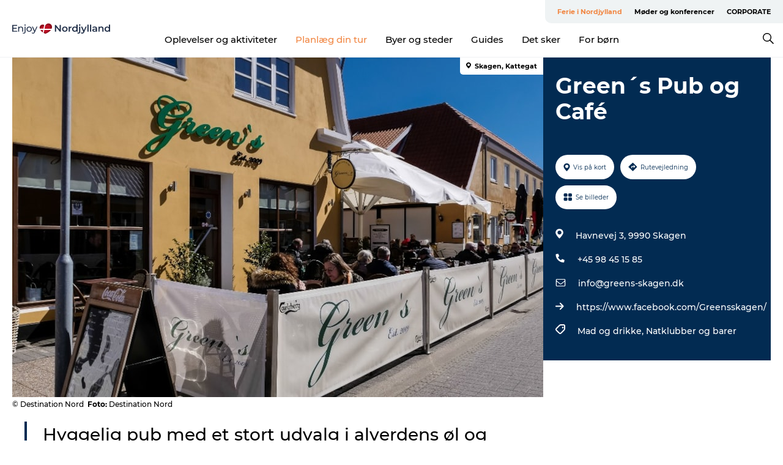

--- FILE ---
content_type: text/html; charset=utf-8
request_url: https://www.enjoynordjylland.dk/nordjylland/planlaeg-din-tur/greens-pub-og-cafe-gdk600094
body_size: 38596
content:
<!DOCTYPE html><html lang="da" class=""><head><meta charSet="UTF-8"/><meta http-equiv="X-UA-Compatible" content="IE=edge"/><meta name="viewport" content="width=device-width, initial-scale=1.0, maximum-scale=1.0"/><title>Green´s Pub og Café</title><meta name="title" content="Green´s Pub og Café"/><meta name="description" content="Hyggelig pub med et stort udvalg i alverdens øl og lækre frokostretter."/><meta name="keywords" content="https://files.guidedanmark.org/files/455/261657_Greens_Skagen_anne_grethe.jpg"/><link rel="canonical" href="https://www.enjoynordjylland.dk/nordjylland/planlaeg-din-tur/greens-pub-og-cafe-gdk600094"/><link rel="image_src" href="https://files.guidedanmark.org/files/455/261657_Greens_Skagen_anne_grethe.jpg"/><meta property="og:site_name" content="Enjoy Nordjylland"/><meta property="og:url" content="https://www.enjoynordjylland.dk/nordjylland/planlaeg-din-tur/greens-pub-og-cafe-gdk600094"/><meta property="og:image" content="https://files.guidedanmark.org/files/455/261657_Greens_Skagen_anne_grethe.jpg"/><meta property="og:image:url" content="https://files.guidedanmark.org/files/455/261657_Greens_Skagen_anne_grethe.jpg"/><meta name="twitter:card" content="summary_large_image"/><meta name="twitter:title" content="Green´s Pub og Café"/><meta name="twitter:description" content="Hyggelig pub med et stort udvalg i alverdens øl og lækre frokostretter."/><meta name="twitter:url" content="https://www.enjoynordjylland.dk/nordjylland/planlaeg-din-tur/greens-pub-og-cafe-gdk600094"/><meta name="twitter:image" content="https://files.guidedanmark.org/files/455/261657_Greens_Skagen_anne_grethe.jpg"/><script type="application/ld+json">{"@context":"https://schema.org","@graph":[{"@type":"Product","name":"Green´s Pub og Café","address":{"@type":"PostalAddress","streetAddress":"Havnevej 3","postalCode":"9990"},"geo":{"@type":"GeoCoordinates","latitude":"57.721818","longitude":"10.589222"},"image":{"@type":"ImageObject","url":"https://files.guidedanmark.org/files/455/261657_Greens_Skagen_anne_grethe.jpg"}}]}</script><meta name="google-site-verification" content="se2-EBHdJhS1cMvcmvTSeRvYKgzNidH-7nXhsORKxS0"/><meta name="monsido" content="&lt;script type=&quot;text/javascript&quot;&gt;
    window._monsido = window._monsido || {
        token: &quot;Jl_3W5uMnajgDORs71kHgw&quot;,
        statistics: {
            enabled: true,
            documentTracking: {
                enabled: true,
                documentCls: &quot;monsido_download&quot;,
                documentIgnoreCls: &quot;monsido_ignore_download&quot;,
                documentExt: [],
            },
        },
        heatmap: {
            enabled: true,
        },
    };
&lt;/script&gt;
&lt;script type=&quot;text/javascript&quot; async src=&quot;https://app-script.monsido.com/v2/monsido-script.js&quot;&gt;&lt;/script&gt;
"/><script>dataLayer=[];</script><script class="google-tag-manager">
              (function(w,d,s,l,i){w[l]=w[l]||[];w[l].push({'gtm.start':
                new Date().getTime(),event:'gtm.js'});var f=d.getElementsByTagName(s)[0],
                j=d.createElement(s),dl=l!='dataLayer'?'&l='+l:'';j.async=true;j.src=
                'https://www.googletagmanager.com/gtm.js?id='+i+dl;f.parentNode.insertBefore(j,f);
              })(window,document,'script','dataLayer','GTM-KJR72ZQ');
                </script><script class="google-tag-manager">
          (function(w,d,s,l,i){w[l]=w[l]||[];w[l].push({'gtm.start':
            new Date().getTime(),event:'gtm.js'});var f=d.getElementsByTagName(s)[0],
            j=d.createElement(s),dl=l!='dataLayer'?'&l='+l:'';j.async=true;j.src=
            'https://www.googletagmanager.com/gtm.js?id='+i+dl;f.parentNode.insertBefore(j,f);
          })(window,document,'script','dataLayer','GTM-PFBDMCW');
            </script><script id="CookieConsent" src="https://policy.app.cookieinformation.com/uc.js" data-culture="DA" type="text/javascript" defer="" async=""></script><script src="https://www.google.com/recaptcha/api.js?render=re6LfQwpEnAAAAAH7oPTmeBKyShABWNgsppYS1qSFt_site_key" async=""></script><link rel="icon" href="/sites/enjoynordjylland.com/files/icons/favicon.ico" type="image/x-icon"/><meta name="next-head-count" content="27"/><link rel="preload" href="/_next/static/media/8858de35be6d63bd-s.p.ttf" as="font" type="font/ttf" crossorigin="anonymous" data-next-font="size-adjust"/><link rel="preload" href="/_next/static/media/ade88f670a4a93e2-s.p.woff2" as="font" type="font/woff2" crossorigin="anonymous" data-next-font="size-adjust"/><link rel="preload" href="/_next/static/media/7f4e2cacbacd7c77-s.p.woff" as="font" type="font/woff" crossorigin="anonymous" data-next-font="size-adjust"/><link rel="preload" href="/_next/static/media/fe6ff1c8e748122a-s.p.woff2" as="font" type="font/woff2" crossorigin="anonymous" data-next-font="size-adjust"/><link rel="preload" href="/_next/static/media/9671873632b769ea-s.p.woff2" as="font" type="font/woff2" crossorigin="anonymous" data-next-font="size-adjust"/><link rel="preload" href="/_next/static/media/0020fb129ebc950b-s.p.woff2" as="font" type="font/woff2" crossorigin="anonymous" data-next-font="size-adjust"/><link rel="preload" href="/_next/static/css/f9783be563079af7.css" as="style"/><link rel="stylesheet" href="/_next/static/css/f9783be563079af7.css" data-n-g=""/><noscript data-n-css=""></noscript><script defer="" nomodule="" src="/_next/static/chunks/polyfills-78c92fac7aa8fdd8.js"></script><script defer="" src="/_next/static/chunks/24434.2d78b39796aef039.js"></script><script defer="" src="/_next/static/chunks/90180.2cd874d1f8a55392.js"></script><script defer="" src="/_next/static/chunks/89311.d4a83a9b96968818.js"></script><script defer="" src="/_next/static/chunks/52576.7c1155037314c9e5.js"></script><script defer="" src="/_next/static/chunks/69305.95e9ec2f7430440a.js"></script><script defer="" src="/_next/static/chunks/16487.c8405206fde0bf11.js"></script><script defer="" src="/_next/static/chunks/61263.cd3f37a049f1982f.js"></script><script defer="" src="/_next/static/chunks/75fc9c18-295119e68f43c671.js"></script><script defer="" src="/_next/static/chunks/22135.5b23275e4359771f.js"></script><script defer="" src="/_next/static/chunks/88035.a55b00c408bb73af.js"></script><script defer="" src="/_next/static/chunks/77654.f3f2dda92b6acb47.js"></script><script defer="" src="/_next/static/chunks/33996.2229128561d62e70.js"></script><script defer="" src="/_next/static/chunks/38606.c791e11a42e15f83.js"></script><script defer="" src="/_next/static/chunks/73999.f214e8f8ebe5101d.js"></script><script defer="" src="/_next/static/chunks/66518.8241159cdeb0e19e.js"></script><script defer="" src="/_next/static/chunks/42911.663eb074ad65fed6.js"></script><script defer="" src="/_next/static/chunks/7969.600288e47a18f32f.js"></script><script defer="" src="/_next/static/chunks/20349.72af27da3c31588d.js"></script><script defer="" src="/_next/static/chunks/407.b80e1eb57de02bcf.js"></script><script defer="" src="/_next/static/chunks/10613.16507b36973a2d41.js"></script><script defer="" src="/_next/static/chunks/6462.c12763e89d8a44ae.js"></script><script defer="" src="/_next/static/chunks/84041.d231d3637cdb2731.js"></script><script defer="" src="/_next/static/chunks/32299.3c4b62ae9e1c2bb9.js"></script><script src="/_next/static/chunks/webpack-63856f52277dde65.js" defer=""></script><script src="/_next/static/chunks/framework-f0918f007280e2a4.js" defer=""></script><script src="/_next/static/chunks/main-e4ec7a994fac8df8.js" defer=""></script><script src="/_next/static/chunks/pages/_app-dfcb281616405551.js" defer=""></script><script src="/_next/static/chunks/72776-dd4a5de0c04d1828.js" defer=""></script><script src="/_next/static/chunks/51294-05c6ba5fe17e3586.js" defer=""></script><script src="/_next/static/chunks/pages/drupal-f757f6edd3d96ab6.js" defer=""></script><script src="/_next/static/kcTTT74bUDEUWe3UTljfD/_buildManifest.js" defer=""></script><script src="/_next/static/kcTTT74bUDEUWe3UTljfD/_ssgManifest.js" defer=""></script><style data-styled="" data-styled-version="6.0.5">.jzgaZw a{padding:6px;position:absolute;top:-40px;left:0px;color:#333;border-right:1px solid #f18744;border-bottom:1px solid #f18744;border-bottom-right-radius:8px;background:#f18744;-webkit-transition:top 1s ease-out;transition:top 1s ease-out;z-index:100;}/*!sc*/
.jzgaZw a:focus{position:absolute;left:0px;top:0px;-webkit-transition:top 0.1s ease-in;transition:top 0.1s ease-in;}/*!sc*/
@media (prefers-reduced-motion: reduce){.jzgaZw a{transition-duration:0.001ms!important;}}/*!sc*/
@media print{.jzgaZw{display:none;}}/*!sc*/
data-styled.g4[id="sc-521c778a-3"]{content:"jzgaZw,"}/*!sc*/
.fnpHaN{background-color:#FFF;}/*!sc*/
data-styled.g12[id="sc-1c46d5dd-5"]{content:"fnpHaN,"}/*!sc*/
.ckPsWQ{width:100%;height:65px;background-color:#f18744;display:flex;justify-content:center;align-content:center;align-items:center;}/*!sc*/
data-styled.g13[id="sc-1c46d5dd-6"]{content:"ckPsWQ,"}/*!sc*/
.kjVbdK{font-size:14px;font-weight:bold;line-height:18px;color:white;}/*!sc*/
data-styled.g14[id="sc-1c46d5dd-7"]{content:"kjVbdK,"}/*!sc*/
.iMgDDq{padding:0 7px;display:flex;justify-content:center;align-items:center;align-content:center;}/*!sc*/
.iMgDDq a{color:white;display:inline-block;padding:0 7px;}/*!sc*/
.iMgDDq svg path{fill:white;}/*!sc*/
.iMgDDq a[title="tiktok"]>svg{width:20px;height:20px;}/*!sc*/
.iMgDDq a[title="tiktok"]{padding-left:2px!important;}/*!sc*/
data-styled.g15[id="sc-1c46d5dd-8"]{content:"iMgDDq,"}/*!sc*/
.buaBos{border-top:2px solid rgb(231, 234, 236);padding:15px 0px;margin-top:40px;display:flex;align-items:center;align-content:center;font-size:14px;}/*!sc*/
@media (max-width: 47.9375em){.buaBos{font-size:12px;flex-direction:column;}}/*!sc*/
data-styled.g16[id="sc-1c46d5dd-9"]{content:"buaBos,"}/*!sc*/
.bUxmRZ{display:flex;align-content:center;align-items:center;}/*!sc*/
@media (max-width: 47.9375em){.bUxmRZ{margin:10px 0 20px;}}/*!sc*/
@media (min-width: 48em){.bUxmRZ{margin:0 20px;flex:1;}}/*!sc*/
.bUxmRZ a{cursor:pointer;margin:0 20px;color:#000;}/*!sc*/
.bUxmRZ a:hover{color:#f18744;}/*!sc*/
data-styled.g18[id="sc-1c46d5dd-11"]{content:"bUxmRZ,"}/*!sc*/
.dTjGyd{padding:20px 0;}/*!sc*/
@media (max-width: 47.9375em){.dTjGyd{font-size:14px;}}/*!sc*/
data-styled.g19[id="sc-1c46d5dd-12"]{content:"dTjGyd,"}/*!sc*/
.ciIioz h2{font-size:14px;font-weight:700;margin-bottom:20px;}/*!sc*/
data-styled.g20[id="sc-1c46d5dd-13"]{content:"ciIioz,"}/*!sc*/
.bNyJHg{list-style:none;padding:0;}/*!sc*/
.bNyJHg li{margin:15px 0;}/*!sc*/
.bNyJHg a{color:#000;}/*!sc*/
.bNyJHg a:hover{color:#f18744;}/*!sc*/
data-styled.g21[id="sc-1c46d5dd-14"]{content:"bNyJHg,"}/*!sc*/
.kKnrtv{position:relative;border-bottom:1px solid rgb(240, 241, 243);background-color:#FFF;width:100vw;top:0;transition:all 0.3s;}/*!sc*/
.kKnrtv >div{display:flex;align-items:center;height:100%;}/*!sc*/
.kKnrtv.sticky{position:fixed;z-index:20;}/*!sc*/
@media print{.kKnrtv.sticky{display:none;}}/*!sc*/
@media (max-width: 47.9375em){.kKnrtv{height:44px;}}/*!sc*/
data-styled.g37[id="sc-1c46d5dd-30"]{content:"kKnrtv,"}/*!sc*/
.jOAfxs{width:200px;padding:6px 20px;position:sticky;top:0;}/*!sc*/
.jOAfxs img{max-width:100%;max-height:50px;}/*!sc*/
data-styled.g38[id="sc-1c46d5dd-31"]{content:"jOAfxs,"}/*!sc*/
.kugohF{flex:1;display:flex;flex-direction:column;height:100%;}/*!sc*/
.kugohF a{text-decoration:none;color:#000;}/*!sc*/
.kugohF a:hover{color:#f18744;}/*!sc*/
data-styled.g58[id="sc-1c46d5dd-51"]{content:"kugohF,"}/*!sc*/
.lhiNMZ{align-self:flex-end;border-bottom-left-radius:10px;background-color:#eff3f4;}/*!sc*/
.lhiNMZ ul{padding:0 10px;margin:0;}/*!sc*/
.lhiNMZ ul li{display:inline-block;list-style:none;}/*!sc*/
.lhiNMZ ul li.inactive >a{display:none;}/*!sc*/
.lhiNMZ ul li.active >a{color:#f18744;}/*!sc*/
.lhiNMZ ul li a{display:block;font-size:11px;font-weight:bold;padding:12px 10px;}/*!sc*/
data-styled.g59[id="sc-1c46d5dd-52"]{content:"lhiNMZ,"}/*!sc*/
.dByhWV{align-self:center;flex:1;display:flex;width:100%;position:relative;top:0;background-color:#FFF;}/*!sc*/
.dByhWV ul{padding:0;}/*!sc*/
.dByhWV ul.secondary-menu{flex:1;text-align:center;}/*!sc*/
.dByhWV ul.search-menu{min-width:200px;text-align:right;}/*!sc*/
.dByhWV ul li{display:inline-block;vertical-align:middle;list-style:none;padding:0 15px;}/*!sc*/
.dByhWV ul li a{font-size:15px;padding:0;}/*!sc*/
.dByhWV ul li.active >a{color:#f18744;}/*!sc*/
data-styled.g60[id="sc-1c46d5dd-53"]{content:"dByhWV,"}/*!sc*/
.bPiEZp{cursor:pointer;}/*!sc*/
.bPiEZp span{display:none;}/*!sc*/
data-styled.g68[id="sc-1c46d5dd-61"]{content:"bPiEZp,"}/*!sc*/
.jWQKaT{display:flex;justify-content:space-between;align-content:center;align-items:center;}/*!sc*/
.jWQKaT >div{margin:10px 0;}/*!sc*/
data-styled.g69[id="sc-1c46d5dd-62"]{content:"jWQKaT,"}/*!sc*/
html{line-height:1.15;-webkit-text-size-adjust:100%;}/*!sc*/
body{margin:0;}/*!sc*/
main{display:block;}/*!sc*/
h1{font-size:2em;margin:0.67em 0;}/*!sc*/
hr{box-sizing:content-box;height:0;overflow:visible;}/*!sc*/
pre{font-family:monospace,monospace;font-size:1em;}/*!sc*/
a{background-color:transparent;}/*!sc*/
abbr[title]{border-bottom:none;text-decoration:underline;text-decoration:underline dotted;}/*!sc*/
b,strong{font-weight:bolder;}/*!sc*/
code,kbd,samp{font-family:monospace,monospace;font-size:1em;}/*!sc*/
small{font-size:80%;}/*!sc*/
sub,sup{font-size:75%;line-height:0;position:relative;vertical-align:baseline;}/*!sc*/
sub{bottom:-0.25em;}/*!sc*/
sup{top:-0.5em;}/*!sc*/
img{border-style:none;}/*!sc*/
button,input,optgroup,select,textarea{font-family:inherit;font-size:100%;line-height:1.15;margin:0;}/*!sc*/
button,input{overflow:visible;}/*!sc*/
button,select{text-transform:none;}/*!sc*/
button,[type="button"],[type="reset"],[type="submit"]{-webkit-appearance:button;}/*!sc*/
button::-moz-focus-inner,[type="button"]::-moz-focus-inner,[type="reset"]::-moz-focus-inner,[type="submit"]::-moz-focus-inner{border-style:none;padding:0;}/*!sc*/
button:-moz-focusring,[type="button"]:-moz-focusring,[type="reset"]:-moz-focusring,[type="submit"]:-moz-focusring{outline:1px dotted ButtonText;}/*!sc*/
fieldset{padding:0.35em 0.75em 0.625em;}/*!sc*/
legend{box-sizing:border-box;color:inherit;display:table;max-width:100%;padding:0;white-space:normal;}/*!sc*/
progress{vertical-align:baseline;}/*!sc*/
textarea{overflow:auto;}/*!sc*/
[type="checkbox"],[type="radio"]{box-sizing:border-box;padding:0;}/*!sc*/
[type="number"]::-webkit-inner-spin-button,[type="number"]::-webkit-outer-spin-button{height:auto;}/*!sc*/
[type="search"]{-webkit-appearance:textfield;outline-offset:-2px;}/*!sc*/
[type="search"]::-webkit-search-decoration{-webkit-appearance:none;}/*!sc*/
::-webkit-file-upload-button{-webkit-appearance:button;font:inherit;}/*!sc*/
details{display:block;}/*!sc*/
summary{display:list-item;}/*!sc*/
template{display:none;}/*!sc*/
[hidden]{display:none;}/*!sc*/
data-styled.g70[id="sc-global-ecVvVt1"]{content:"sc-global-ecVvVt1,"}/*!sc*/
*{box-sizing:border-box;}/*!sc*/
*:before,*:after{box-sizing:border-box;}/*!sc*/
body{font-family:'Montserrat',Verdana,Arial,sans-serif;color:#000;background-color:#FFF;line-height:1.3;font-weight:500;width:100%;max-width:100vw;overflow-x:hidden;}/*!sc*/
body.freeze-scroll{overflow:hidden;}/*!sc*/
@media (max-width: 47.9375em){body{margin-top:44px;}}/*!sc*/
p:last-child{margin-top:0;}/*!sc*/
img{display:block;max-width:100%;height:auto;}/*!sc*/
.text-container a{text-decoration:underline;}/*!sc*/
a{text-decoration:none;color:#f18744;transition:all 0.3s;}/*!sc*/
a:hover{color:#f18744;}/*!sc*/
a.link-icon:before{content:"";display:inline-block;width:18px;height:18px;background-size:100%;background-color:#f18744;background-position:center;background-repeat:no-repeat;margin-right:4px;position:relative;}/*!sc*/
a.link-icon.link-internal:before{top:4px;background-image:url(/static/images/svg/internalLinkMask.svg);}/*!sc*/
a.link-icon.link-mailto:before,a.link-icon.link-external:before{background-image:url(/static/images/svg/linkoutMaskWhite.svg);}/*!sc*/
.paragraph{margin-top:40px;margin-bottom:40px;}/*!sc*/
.paragraph:first-child{margin-top:0;}/*!sc*/
.text-align-right{text-align:right;}/*!sc*/
.text-align-left{text-align:left;}/*!sc*/
.text-align-center{text-align:center;}/*!sc*/
.text-align-justify{text-align:justify;}/*!sc*/
.txt-size-regular{font-weight:400;}/*!sc*/
.txt-size-medium{font-weight:500;}/*!sc*/
.txt-size-bold{font-weight:600;}/*!sc*/
.txt-size-semi-bold{font-weight:700;}/*!sc*/
@keyframes menuOpen{from{height:0px;}to{height:calc(100vh - 100%);}}/*!sc*/
@keyframes highlight{from{background-color:rgba(0,0,0,0.1);}to{background-color:rgba(0,0,0,0);}}/*!sc*/
@media (max-width: 47.9375em){.paragraph.paragraph--columns-2 .paragraph.paragraph--highlight-image,.paragraph.paragraph--columns-3 .paragraph.paragraph--highlight-image{margin-left:-20px;margin-right:-20px;}}/*!sc*/
data-styled.g71[id="sc-global-kxOjPr1"]{content:"sc-global-kxOjPr1,"}/*!sc*/
.jBVDfF{position:fixed;font-size:1px;color:#fff;width:1px;height:1px;overflow:hidden;top:-1px;left:-1px;z-index:99999;}/*!sc*/
data-styled.g72[id="sc-6945e261-0"]{content:"jBVDfF,"}/*!sc*/
.camETg{display:inline-block;width:40px;height:40px;background-size:cover;background-position:center;border-radius:50%;margin-bottom:10px;}/*!sc*/
@media (min-width: 48em){.camETg{margin-bottom:0;margin-right:20px;}}/*!sc*/
.camETg.small{width:16px;height:16px;margin-right:10px;}/*!sc*/
data-styled.g281[id="sc-d279e38c-29"]{content:"camETg,"}/*!sc*/
.enWcTi{padding:14px 15px;cursor:pointer;border:1px solid rgb(225, 226, 227);background-color:rgb(234, 236, 238);display:flex;align-content:center;align-items:center;width:100%;}/*!sc*/
@media (min-width: 48em){.enWcTi{width:30%;}}/*!sc*/
.enWcTi .language-name{flex:1;}/*!sc*/
.enWcTi:after{height:11px;width:11px;border-top:1px solid rgb(193, 196, 199);border-right:1px solid rgb(193, 196, 199);transform:rotate(45deg);content:"";display:block;}/*!sc*/
data-styled.g283[id="sc-d279e38c-31"]{content:"enWcTi,"}/*!sc*/
.gEMIVp{position:relative;padding-left:20px;padding-right:20px;}/*!sc*/
.gEMIVp.xs-1{width:8.33333%;min-width:8.33333%;}/*!sc*/
.gEMIVp.xs-2{width:16.66667%;min-width:16.66667%;}/*!sc*/
.gEMIVp.xs-3{width:25.00000%;min-width:25.00000%;}/*!sc*/
.gEMIVp.xs-4{width:33.33333%;min-width:33.33333%;}/*!sc*/
.gEMIVp.xs-5{width:41.66667%;min-width:41.66667%;}/*!sc*/
.gEMIVp.xs-6{width:50.00000%;min-width:50.00000%;}/*!sc*/
.gEMIVp.xs-7{width:58.33333%;min-width:58.33333%;}/*!sc*/
.gEMIVp.xs-8{width:66.66667%;min-width:66.66667%;}/*!sc*/
.gEMIVp.xs-9{width:75.00000%;min-width:75.00000%;}/*!sc*/
.gEMIVp.xs-10{width:83.33333%;min-width:83.33333%;}/*!sc*/
.gEMIVp.xs-11{width:91.66667%;min-width:91.66667%;}/*!sc*/
.gEMIVp.xs-12{width:100.00000%;min-width:100.00000%;}/*!sc*/
@media (min-width: 23.5em){.gEMIVp.sm-1{width:8.33333%;min-width:8.33333%;}.gEMIVp.sm-2{width:16.66667%;min-width:16.66667%;}.gEMIVp.sm-3{width:25.00000%;min-width:25.00000%;}.gEMIVp.sm-4{width:33.33333%;min-width:33.33333%;}.gEMIVp.sm-5{width:41.66667%;min-width:41.66667%;}.gEMIVp.sm-6{width:50.00000%;min-width:50.00000%;}.gEMIVp.sm-7{width:58.33333%;min-width:58.33333%;}.gEMIVp.sm-8{width:66.66667%;min-width:66.66667%;}.gEMIVp.sm-9{width:75.00000%;min-width:75.00000%;}.gEMIVp.sm-10{width:83.33333%;min-width:83.33333%;}.gEMIVp.sm-11{width:91.66667%;min-width:91.66667%;}.gEMIVp.sm-12{width:100.00000%;min-width:100.00000%;}}/*!sc*/
@media (min-width: 48em){.gEMIVp.md-1{width:8.33333%;min-width:8.33333%;}.gEMIVp.md-2{width:16.66667%;min-width:16.66667%;}.gEMIVp.md-3{width:25.00000%;min-width:25.00000%;}.gEMIVp.md-4{width:33.33333%;min-width:33.33333%;}.gEMIVp.md-5{width:41.66667%;min-width:41.66667%;}.gEMIVp.md-6{width:50.00000%;min-width:50.00000%;}.gEMIVp.md-7{width:58.33333%;min-width:58.33333%;}.gEMIVp.md-8{width:66.66667%;min-width:66.66667%;}.gEMIVp.md-9{width:75.00000%;min-width:75.00000%;}.gEMIVp.md-10{width:83.33333%;min-width:83.33333%;}.gEMIVp.md-11{width:91.66667%;min-width:91.66667%;}.gEMIVp.md-12{width:100.00000%;min-width:100.00000%;}}/*!sc*/
@media (min-width: 64em){.gEMIVp.lg-1{width:8.33333%;min-width:8.33333%;}.gEMIVp.lg-2{width:16.66667%;min-width:16.66667%;}.gEMIVp.lg-3{width:25.00000%;min-width:25.00000%;}.gEMIVp.lg-4{width:33.33333%;min-width:33.33333%;}.gEMIVp.lg-5{width:41.66667%;min-width:41.66667%;}.gEMIVp.lg-6{width:50.00000%;min-width:50.00000%;}.gEMIVp.lg-7{width:58.33333%;min-width:58.33333%;}.gEMIVp.lg-8{width:66.66667%;min-width:66.66667%;}.gEMIVp.lg-9{width:75.00000%;min-width:75.00000%;}.gEMIVp.lg-10{width:83.33333%;min-width:83.33333%;}.gEMIVp.lg-11{width:91.66667%;min-width:91.66667%;}.gEMIVp.lg-12{width:100.00000%;min-width:100.00000%;}}/*!sc*/
@media (min-width: 82.5em){.gEMIVp.xl-1{width:8.33333%;min-width:8.33333%;}.gEMIVp.xl-2{width:16.66667%;min-width:16.66667%;}.gEMIVp.xl-3{width:25.00000%;min-width:25.00000%;}.gEMIVp.xl-4{width:33.33333%;min-width:33.33333%;}.gEMIVp.xl-5{width:41.66667%;min-width:41.66667%;}.gEMIVp.xl-6{width:50.00000%;min-width:50.00000%;}.gEMIVp.xl-7{width:58.33333%;min-width:58.33333%;}.gEMIVp.xl-8{width:66.66667%;min-width:66.66667%;}.gEMIVp.xl-9{width:75.00000%;min-width:75.00000%;}.gEMIVp.xl-10{width:83.33333%;min-width:83.33333%;}.gEMIVp.xl-11{width:91.66667%;min-width:91.66667%;}.gEMIVp.xl-12{width:100.00000%;min-width:100.00000%;}}/*!sc*/
data-styled.g328[id="sc-bb566763-28"]{content:"gEMIVp,"}/*!sc*/
.hPpxAZ{width:100%;max-width:100%;margin-right:auto;margin-left:auto;padding-left:1.25em;padding-right:1.25em;transition:all 0.3s;}/*!sc*/
@media (min-width: 23.5em){.hPpxAZ{width:100%;}}/*!sc*/
@media (min-width: 48em){.hPpxAZ{width:46.75em;}}/*!sc*/
@media (min-width: 64em){.hPpxAZ{width:61.5em;}}/*!sc*/
@media (min-width: 82.5em){.hPpxAZ{width:80em;}}/*!sc*/
data-styled.g329[id="sc-bb566763-29"]{content:"hPpxAZ,"}/*!sc*/
.kLBSZd{max-width:1450px;margin-right:auto;margin-left:auto;padding-left:1.25em;padding-right:1.25em;transition:all 0.3s;}/*!sc*/
.kLBSZd.no-padding{padding:0;}/*!sc*/
data-styled.g339[id="sc-bb566763-39"]{content:"kLBSZd,"}/*!sc*/
.cBBUa-D{display:flex;flex-direction:row;flex-wrap:wrap;margin-left:-20px;margin-right:-20px;min-width:100%;}/*!sc*/
data-styled.g374[id="sc-bb566763-74"]{content:"cBBUa-D,"}/*!sc*/
.bAZmJe{max-width:800px;margin-right:auto;margin-left:auto;padding-left:1.25em;padding-right:1.25em;}/*!sc*/
.bAZmJe.text-left{margin-left:0;padding-left:0;text-align:left;}/*!sc*/
.bAZmJe.text-right{margin-right:0;padding-right:0;text-align:right;}/*!sc*/
.bAZmJe.text-center{text-align:center;}/*!sc*/
.bAZmJe h1{font-weight:900;font-size:40px;letter-spacing:-0.5px;}/*!sc*/
@media (max-width: 47.9375em){.bAZmJe h1{font-size:26px;}}/*!sc*/
.bAZmJe h2{font-weight:700;font-size:25px;letter-spacing:-0.5px;}/*!sc*/
@media (max-width: 47.9375em){.bAZmJe h2{font-size:19px;}}/*!sc*/
.bAZmJe h3,.bAZmJe h4{font-weight:700;font-size:18px;letter-spacing:-0.5px;}/*!sc*/
@media (max-width: 47.9375em){.bAZmJe h3,.bAZmJe h4{font-size:16px;}}/*!sc*/
data-styled.g390[id="sc-bb566763-90"]{content:"bAZmJe,"}/*!sc*/
@media (max-width: 47.9375em){.bPGLSi{padding-left:0;padding-right:0;}}/*!sc*/
data-styled.g459[id="sc-f8176ca3-0"]{content:"bPGLSi,"}/*!sc*/
.igLRvm{padding-bottom:2.5em;}/*!sc*/
.igLRvm .padding-0{padding:0;}/*!sc*/
@media (max-width: 63.9375em){.igLRvm{margin-top:55px;}}/*!sc*/
data-styled.g460[id="sc-f8176ca3-1"]{content:"igLRvm,"}/*!sc*/
.iaWucu{width:70%;display:flex;}/*!sc*/
@media (max-width: 63.9375em){.iaWucu{width:65%;}}/*!sc*/
@media (max-width: 47.9375em){.iaWucu{width:100%;}}/*!sc*/
data-styled.g461[id="sc-f8176ca3-2"]{content:"iaWucu,"}/*!sc*/
@media (max-width: 47.9375em){.hiHBVT{width:100%;}}/*!sc*/
data-styled.g462[id="sc-f8176ca3-3"]{content:"hiHBVT,"}/*!sc*/
@media (max-width: 47.9375em){.dTQpbO{padding-left:0;padding-right:0;}}/*!sc*/
data-styled.g463[id="sc-f8176ca3-4"]{content:"dTQpbO,"}/*!sc*/
.kTabag{width:70%;height:555px;min-height:555px;position:relative;float:left;margin-bottom:40px;}/*!sc*/
@media (max-width: 63.9375em){.kTabag{width:65%;}}/*!sc*/
@media (max-width: 47.9375em){.kTabag{width:100%;height:210px;min-height:210px;margin-bottom:0;float:none;}}/*!sc*/
data-styled.g464[id="sc-f8176ca3-5"]{content:"kTabag,"}/*!sc*/
.eymwOi{height:100%;width:100%;position:relative;}/*!sc*/
.eymwOi img{width:100%;height:100%;object-fit:cover;}/*!sc*/
.eymwOi span{z-index:1;position:absolute;top:0;left:0;background:#a3eabf;color:#07203b;padding:11px 10px;border-radius:0 0 5px 0;font-size:10px;font-weight:bold;line-height:11px;}/*!sc*/
data-styled.g465[id="sc-f8176ca3-6"]{content:"eymwOi,"}/*!sc*/
.kKgnec{width:30%;background-color:#022b52;padding:25px 35px 20px 35px;color:#ffffff;float:right;position:relative;}/*!sc*/
@media (max-width: 82.4375em){.kKgnec{padding:25px 20px 20px 20px;}}/*!sc*/
@media (max-width: 63.9375em){.kKgnec{width:35%;}}/*!sc*/
@media (max-width: 47.9375em){.kKgnec{width:100%;float:none;position:inherit;text-align:center;padding:50px 20px 20px 20px;}}/*!sc*/
data-styled.g467[id="sc-f8176ca3-8"]{content:"kKgnec,"}/*!sc*/
.iVLTu{position:sticky;top:55px;padding:30px 35px 35px 35px;}/*!sc*/
@media (max-width: 82.4375em){.iVLTu{padding:30px 20px 35px 20px;}}/*!sc*/
@media (max-width: 63.9375em){.iVLTu{width:35%;}}/*!sc*/
@media (max-width: 47.9375em){.iVLTu{width:100%;position:inherit;padding:30px 20px 30px 20px;}}/*!sc*/
data-styled.g468[id="sc-f8176ca3-9"]{content:"iVLTu,"}/*!sc*/
.kGVlIW{font-size:36px;line-height:42px;margin:0;}/*!sc*/
@media (max-width: 47.9375em){.kGVlIW{font-size:26px;line-height:32px;}}/*!sc*/
data-styled.g472[id="sc-f8176ca3-13"]{content:"kGVlIW,"}/*!sc*/
.julIoh{display:flex;flex-wrap:wrap;justify-content:flex-start;margin:0 0 20px 0;}/*!sc*/
@media (max-width: 23.4375em){.julIoh{width:100%;justify-content:space-around;margin:0 -10px 20px -10px;width:auto;}}/*!sc*/
data-styled.g473[id="sc-f8176ca3-14"]{content:"julIoh,"}/*!sc*/
.fefxPf{padding:30px 0 0 0;}/*!sc*/
.fefxPf:empty{padding:0;}/*!sc*/
.fefxPf button{margin:0 0 20px 0!important;}/*!sc*/
.fefxPf a:last-child button{margin-bottom:0px!important;}/*!sc*/
data-styled.g474[id="sc-f8176ca3-15"]{content:"fefxPf,"}/*!sc*/
.gtssAg{cursor:pointer;display:flex;justify-content:center;align-items:center;border:none;color:#022b52;}/*!sc*/
.gtssAg:last-of-type{margin:0 0 10px 0;}/*!sc*/
data-styled.g475[id="sc-f8176ca3-16"]{content:"gtssAg,"}/*!sc*/
.hiXYwN{border-radius:35px;background:#ffffff;margin:0 10px 10px 0;padding:0;}/*!sc*/
.hiXYwN svg{margin:0 5px 0 0;}/*!sc*/
.hiXYwN svg path{fill:#022b52;}/*!sc*/
.hiXYwN .btn-round-content{padding:13px;margin:0;color:inherit;font-size:10px;line-height:11px;display:flex;justify-content:center;align-items:center;}/*!sc*/
@media (max-width: 23.4375em){.hiXYwN{margin:0 0 10px 0;}.hiXYwN .btn-round-content{padding:13px 10px;}}/*!sc*/
data-styled.g476[id="sc-f8176ca3-17"]{content:"hiXYwN,"}/*!sc*/
.kIlebw{z-index:9;position:relative;}/*!sc*/
.kIlebw.no-image{margin-top:0;}/*!sc*/
data-styled.g478[id="sc-f8176ca3-19"]{content:"kIlebw,"}/*!sc*/
.byCEMc{padding:0 40px 0 30px;font-size:28px;line-height:42px;text-align:left;margin-bottom:50px;position:relative;}/*!sc*/
.byCEMc:before{content:" ";position:absolute;left:0;height:100%;width:4px;background-color:#022b52;}/*!sc*/
@media (max-width: 47.9375em){.byCEMc{font-size:18px;line-height:30px;margin-bottom:0;}}/*!sc*/
data-styled.g479[id="sc-f8176ca3-20"]{content:"byCEMc,"}/*!sc*/
.jiBwhG{font-size:18px;line-height:28px;margin-top:15px;margin-bottom:25px;word-break:break-word;}/*!sc*/
@media (max-width: 47.9375em){.jiBwhG{font-size:16px;line-height:26px;}}/*!sc*/
.jiBwhG a{word-break:break-word;}/*!sc*/
.jiBwhG h1,.jiBwhG h2,.jiBwhG h3,.jiBwhG h4{margin:23px 0 10px 0;}/*!sc*/
.jiBwhG h2{font-size:21px;line-height:25px;}/*!sc*/
.jiBwhG p{margin:0 0 18px 0;}/*!sc*/
@media (max-width: 47.9375em){.jiBwhG p{margin:0 0 16px 0;}}/*!sc*/
data-styled.g480[id="sc-f8176ca3-21"]{content:"jiBwhG,"}/*!sc*/
.fuXQAW{font-size:12px;line-height:13px;margin:5px 0 0 0;}/*!sc*/
.fuXQAW span{font-weight:bold;}/*!sc*/
@media (max-width: 47.9375em){.fuXQAW{color:#aabccd;text-align:center;background-color:#022b52;margin:0;padding:5px 0 0 0;}}/*!sc*/
data-styled.g481[id="sc-f8176ca3-22"]{content:"fuXQAW,"}/*!sc*/
</style></head><body><div id="__next"><main class="__className_9cab95"><div class="sc-6945e261-0 jBVDfF"> </div><div class="sc-521c778a-3 jzgaZw"><a href="#maincontent">Gå til indhold</a></div><div id="sticky-header-wrap" class="sc-1c46d5dd-30 kKnrtv"><div class="sc-bb566763-39 kLBSZd no-padding container"><div class="sc-1c46d5dd-31 jOAfxs"><a class="link-internal" title="Gå tilbage til forsiden" href="/"><img alt="Enjoy Nordjylland" width="160" height="31" src="/sites/enjoynordjylland.com/files/2023-03/enjoynordjylland_logo.svg" fetchpriority="auto" loading="lazy"/></a></div><div class="sc-1c46d5dd-51 kugohF"><div class="sc-1c46d5dd-52 lhiNMZ"><ul class="menu primary-menu"><li class="active"><a class="link-internal" href="/nordjylland">Ferie i Nordjylland</a></li><li class=""><a class="link-internal" href="/aalborgcvb">Møder og konferencer</a></li><li class=""><a class="link-internal" href="/destination-nord">CORPORATE</a></li><li class="inactive"><a class="link-internal" href="/grupper">Grupper</a></li><li class="inactive"><a class="link-internal" href="/nordjylland/feriesteder">Byer og steder</a></li></ul></div><div class="sc-1c46d5dd-53 dByhWV"><ul class="menu secondary-menu"><li class=""><a class="link-internal" href="/nordjylland/oplevelser">Oplevelser og aktiviteter</a></li><li class="active"><a class="link-internal" href="/nordjylland/planlaeg-din-tur/planlaeg-din-tur">Planlæg din tur</a></li><li class=""><a class="link-internal" href="/nordjylland/feriesteder">Byer og steder</a></li><li class=""><a class="link-internal" href="/nordjylland/guides/oplevelser-attraktioner-og-lokale-tips">Guides</a></li><li class=""><a class="link-internal" href="/nordjylland/oplevelser/begivenheder-i-nordjylland">Det sker</a></li><li class=""><a class="link-internal" href="/nordjylland/oplevelser/oplevelser-boern">For børn</a></li></ul><ul class="menu search-menu"><li><a tabindex="0" class="sc-1c46d5dd-61 bPiEZp"><svg xmlns="http://www.w3.org/2000/svg" version="1.1" viewBox="0 0 18.508 18.508" width="18"><path d="M 12.264 2.111 C 10.856 0.704 9.164 0 7.188 0 C 5.21 0 3.518 0.704 2.11 2.111 C 0.704 3.52 0 5.211 0 7.187 c 0 1.977 0.704 3.67 2.111 5.077 c 1.408 1.407 3.1 2.111 5.076 2.111 c 1.708 0 3.22 -0.54 4.538 -1.617 l 5.705 5.75 l 1.078 -1.078 l -5.75 -5.705 c 1.078 -1.318 1.617 -2.83 1.617 -4.537 c 0 -1.977 -0.704 -3.67 -2.111 -5.077 Z m -9.12 1.034 C 4.254 2.007 5.6 1.437 7.188 1.437 c 1.588 0 2.943 0.562 4.066 1.685 c 1.123 1.123 1.684 2.478 1.684 4.066 c 0 1.587 -0.561 2.942 -1.684 4.065 c -1.123 1.123 -2.478 1.684 -4.066 1.684 c -1.587 0 -2.942 -0.561 -4.065 -1.684 C 2 10.13 1.437 8.775 1.437 7.187 c 0 -1.587 0.57 -2.934 1.708 -4.042 Z" fill-rule="evenodd" stroke="none" stroke-width="1"></path></svg><span>Søg</span></a></li></ul></div></div></div></div><div class="sc-bb566763-39 kLBSZd container"><div class="sc-1c46d5dd-62 jWQKaT"></div></div><div id="maincontent"><div class="sc-f8176ca3-1 igLRvm" lang="da"><div class="sc-bb566763-39 kLBSZd sc-f8176ca3-0 bPGLSi container"><div class="sc-f8176ca3-5 kTabag"><div class="sc-f8176ca3-6 eymwOi"><img src="https://gdkfiles.visitdenmark.com/files/455/261657_Greens_Skagen_anne_grethe.jpg?width=987" fetchpriority="auto" loading="lazy" layout="fill"/></div><div class="sc-f8176ca3-22 fuXQAW">© <!-- -->  <span>Foto<!-- -->:</span> </div></div><div class="sc-f8176ca3-8 kKgnec"><h1 class="sc-f8176ca3-13 kGVlIW">Green´s Pub og Café</h1></div><div top="55" class="sc-f8176ca3-8 sc-f8176ca3-9 kKgnec iVLTu"><div class="sc-f8176ca3-14 julIoh"><button class="sc-f8176ca3-16 sc-f8176ca3-17 gtssAg hiXYwN"><div class="btn-round-content"><svg width="15" height="14" viewBox="0 0 15 15" version="1.1" xmlns="http://www.w3.org/2000/svg" xmlns:xlink="http://www.w3.org/1999/xlink"><title>Shape</title><g id="Symbols" stroke="none" stroke-width="1" fill="none" fill-rule="evenodd"><g id="GDK/Mobile/Directions-(Mobile)" transform="translate(-14.000000, -13.000000)" fill="#022B52" fill-rule="nonzero"><path d="M28.5877043,19.569089 L22.0883815,13.264374 C21.7250022,12.9118753 21.1355268,12.9118753 20.7718572,13.264374 L14.2725345,19.569089 C13.9091552,19.9218692 13.9091552,20.4934126 14.2725345,20.8461929 L20.7718572,27.1509078 C21.1352365,27.5036881 21.724712,27.5036881 22.0883815,27.1509078 L28.5877043,20.8461929 C28.9510836,20.4934126 28.9510836,19.9218692 28.5877043,19.569089 Z M25.6032246,19.7142386 L23.2241565,21.9161263 C23.0795082,22.0501149 22.8447373,21.9472865 22.8447373,21.7495613 L22.8447373,20.2275308 L20.1325827,20.2275308 L20.1325827,22.0404836 C20.1325827,22.1656906 20.0314419,22.2671026 19.9065698,22.2671026 L19.0025182,22.2671026 C18.8776461,22.2671026 18.7765053,22.1656906 18.7765053,22.0404836 L18.7765053,19.7742927 C18.7765053,19.2737478 19.1813509,18.8678163 19.6805569,18.8678163 L22.8447373,18.8678163 L22.8447373,17.3457859 C22.8447373,17.148344 23.0792257,17.0452323 23.2241565,17.1792208 L25.6032246,19.3811086 C25.7001276,19.4709064 25.7001276,19.6244408 25.6032246,19.7142386 Z" id="Shape"></path></g></g></svg>Rutevejledning</div></button><button class="sc-f8176ca3-16 sc-f8176ca3-17 gtssAg hiXYwN"><div class="btn-round-content"><svg width="15" height="13" viewBox="0 0 15 14" version="1.1" xmlns="http://www.w3.org/2000/svg" xmlns:xlink="http://www.w3.org/1999/xlink"><title>Group 2</title><g id="Symbols" stroke="none" stroke-width="1" fill="none" fill-rule="evenodd"><g id="GDK/Mobile/Gallery-(Mobile)" transform="translate(-14.000000, -13.000000)" fill="#022B52"><g id="Group-2" transform="translate(14.000000, 13.000000)"><rect id="Rectangle" x="7.93025955" y="0" width="6.5912621" height="5.96670935" rx="2"></rect><rect id="Rectangle-Copy-8" x="7.93025955" y="7.17883056" width="6.5912621" height="5.96670935" rx="2"></rect><rect id="Rectangle-Copy-7" x="0" y="0" width="6.5912621" height="5.96670935" rx="2"></rect><rect id="Rectangle-Copy-9" x="0" y="7.17883056" width="6.5912621" height="5.96670935" rx="2"></rect></g></g></g></svg>Se billeder</div></button></div><div class="sc-f8176ca3-15 fefxPf"></div></div><div class="sc-f8176ca3-2 iaWucu"><div class="sc-bb566763-29 hPpxAZ sc-f8176ca3-3 hiHBVT container"><div class="sc-f8176ca3-19 kIlebw"><div class="sc-f8176ca3-20 byCEMc"><div><p>Hyggelig pub med et stort udvalg i alverdens øl og lækre frokostretter.</p></div></div><div class="sc-bb566763-90 bAZmJe sc-f8176ca3-4 dTQpbO text-container"><div class="sc-f8176ca3-21 jiBwhG"><div><p>Køkkenet er åbent dagligt kl. 11.00-17.00.<br/><br/>Live musik (Rock´n Roll - Blues - Boogie - Countryrock) hver weekend i sommer-sæsonen (juni-august).</p></div></div></div></div></div></div></div><span style="display:none"><img src="https://www.guidedanmark.org/Stats/Register?p=600094&amp;c=525" alt=""/></span></div></div><div class="sc-1c46d5dd-5 fnpHaN"><div class="sc-1c46d5dd-6 ckPsWQ"><h2 class="sc-1c46d5dd-7 kjVbdK">Mød os her<!-- -->:</h2><div class="sc-1c46d5dd-8 iMgDDq"><a class="link-external" target="_blank" title="facebook" rel="noopener" href="https://www.facebook.com/enjoynordjylland"><svg xmlns="http://www.w3.org/2000/svg" version="1.1" viewBox="0 0 8 18" width="8"><path d="M8 5.82H5.277V3.94c0-.716.425-.895.766-.895h1.872V0H5.277C2.383 0 1.702 2.328 1.702 3.761v2.06H0v3.134h1.702V18h3.575V8.955H7.66L8 5.821z"></path></svg></a><a class="link-external" target="_blank" title="instagram" rel="noopener" href="https://www.instagram.com/enjoynordjylland/"><svg xmlns="http://www.w3.org/2000/svg" version="1.1" viewBox="0 0 20.955 20.955" width="20"><path fill-rule="evenodd" stroke="none" stroke-width="1" d="M19.013 14.768c-.068 1.038-.203 1.58-.339 1.964-.203.452-.384.858-.79 1.174-.384.384-.723.587-1.174.79-.384.136-.926.34-1.965.34-1.106.067-1.445.067-4.268.067-2.822 0-3.138 0-4.267-.068-1.039-.067-1.581-.203-1.965-.338-.451-.204-.858-.384-1.174-.79-.384-.385-.587-.723-.79-1.175-.136-.384-.34-.926-.34-1.964-.067-1.107-.067-1.445-.067-4.268 0-2.823 0-3.139.068-4.268.068-1.038.203-1.58.339-1.964.203-.452.384-.858.79-1.175.384-.383.723-.587 1.174-.79a5.484 5.484 0 0 1 1.965-.339c1.129-.067 1.467-.067 4.267-.067 2.823 0 3.14 0 4.268.067 1.039.068 1.58.204 1.965.339.451.203.858.384 1.174.79.384.384.587.723.79 1.175.136.384.339.926.339 1.964.068 1.107.068 1.445.068 4.268 0 2.823 0 3.138-.068 4.268m1.874-8.626c.068 1.129.068 1.513.068 4.335 0 2.823 0 3.23-.136 4.403 0 1.107-.203 1.897-.451 2.552-.249.655-.588 1.31-1.174 1.83-.588.518-1.175.902-1.83 1.173-.654.18-1.422.384-2.551.452-1.13.068-1.445.068-4.336.068-2.89 0-3.229 0-4.335-.136-1.107 0-1.897-.203-2.552-.451a4.953 4.953 0 0 1-1.829-1.174 4.408 4.408 0 0 1-1.242-1.83c-.248-.654-.384-1.422-.451-2.551C0 13.683 0 13.277 0 10.477c0-2.8 0-3.206.09-4.335 0-1.107.181-1.897.452-2.552.316-.655.655-1.242 1.242-1.896A4.999 4.999 0 0 1 3.613.519C4.268.271 5.058.135 6.165.068 7.27 0 7.677 0 10.477 0c2.823 0 3.23 0 4.404.135 1.106 0 1.896.204 2.551.452a4.946 4.946 0 0 1 1.83 1.174c.586.52.903 1.107 1.173 1.83.181.654.384 1.422.452 2.55zM10.5 14.014c-1.941 0-3.559-1.618-3.559-3.56 0-1.94 1.618-3.558 3.559-3.558s3.559 1.618 3.559 3.559c0 1.94-1.595 3.559-3.559 3.559zm0-9.06a5.513 5.513 0 0 0-5.5 5.5c0 3.028 2.473 5.5 5.5 5.5s5.5-2.472 5.5-5.5c0-3.027-2.473-5.5-5.5-5.5zm5.5-1c-.527 0-1 .473-1 1 0 .528.473 1 1 1s1-.417 1-1c0-.581-.473-1-1-1z"></path></svg></a><a class="link-external" target="_blank" title="youtube" rel="noopener" href="https://www.youtube.com/c/EnjoyNordjylland"><svg xmlns="http://www.w3.org/2000/svg" width="20" viewBox="0 0 20 14" version="1.1"><path fill-rule="nonzero" stroke="none" stroke-width="1" d="M19.869 3.107c0-1.638-1.294-2.968-2.89-2.968C14.702.039 12.375-.004 10 0 7.625-.002 5.298.04 3.021.14 1.428.139.133 1.469.133 3.107A51.3 51.3 0 0 0 0 7.001a51.357 51.357 0 0 0 .133 3.894c0 1.638 1.293 2.968 2.888 2.968 2.274.097 4.604.142 6.979.137 2.372.005 4.701-.04 6.977-.137 1.594 0 2.889-1.33 2.889-2.968.098-1.3.138-2.597.134-3.894a51.25 51.25 0 0 0-.131-3.894zM7.5 11.454v-8.91L13.751 7z"></path></svg></a><a class="link-external" target="_blank" title="newsletter" rel="noopener" href="https://mailchi.mp/enjoynordjylland/nyhedsbrev"><svg xmlns="http://www.w3.org/2000/svg" version="1.1" width="20" x="0" y="0" viewBox="0 0 511.996 511.996" style="enable-background:new 0 0 512 512" xml:space="preserve"><g><path xmlns="http://www.w3.org/2000/svg" d="m230.9 253.371c13.369 8.913 36.827 8.914 50.199-.001.002-.001.005-.003.007-.004l227.865-151.911c-7.474-21.616-28.018-37.188-52.142-37.188h-401.663c-24.125 0-44.668 15.572-52.143 37.188l227.87 151.912c.003.002.005.002.007.004z" fill="#ffffff" data-original="#000000"></path><path xmlns="http://www.w3.org/2000/svg" d="m297.746 278.328c-.003.002-.005.004-.007.005-11.702 7.801-26.724 11.702-41.741 11.702-15.02 0-30.036-3.9-41.739-11.703-.002-.001-.003-.002-.005-.003l-214.254-142.835v257.072c0 30.417 24.747 55.163 55.166 55.163h401.666c30.418 0 55.164-24.746 55.164-55.163v-257.072z" fill="#ffffff" data-original="#000000"></path></g></svg></a><a class="link-external" target="_blank" title="linkedin" rel="noopener" href="https://www.linkedin.com/company/destinationnord"><svg xmlns="http://www.w3.org/2000/svg" xmlns:xlink="http://www.w3.org/1999/xlink" width="18" viewBox="0 0 18 17.224" version="1.1"><path transform="translate(-7.467 -6.404)" stroke="none" stroke-width="1" d="M7.707 11.998h3.859V23.61H7.707zm1.939-5.594c1.329 0 2.141.868 2.16 2.012 0 1.127-.831 2.013-2.179 2.013H9.61c-1.31 0-2.142-.905-2.142-2.013 0-1.144.85-2.012 2.179-2.012zm11.39 5.317c2.548 0 4.45 1.662 4.431 5.243v6.665H21.61v-6.222c0-1.55-.554-2.621-1.957-2.621-1.052 0-1.699.701-1.975 1.403-.111.24-.13.59-.13.941v6.48H13.69s.055-10.523 0-11.612h3.858v1.643c0 .018-.018.018-.018.037h.018v-.037c.517-.794 1.44-1.92 3.49-1.92z"></path></svg></a></div></div><div class="sc-bb566763-29 hPpxAZ container"><div class="sc-1c46d5dd-12 dTjGyd"><div class="sc-bb566763-74 cBBUa-D"><div class="sc-bb566763-28 gEMIVp xs-6 md-3"><div class="sc-1c46d5dd-13 ciIioz"><h2>Byer og steder</h2></div><ul class="sc-1c46d5dd-14 bNyJHg"><li><a class="link-internal" title="Kattegat" href="/kattegat">Kattegat</a></li><li><a class="link-internal" title="Skagen" href="/skagen">Skagen</a></li><li><a class="link-internal" title="Læsø" href="/laesoe">Læsø</a></li><li><a class="link-internal" title="Aalborg" href="/aalborg">Aalborg</a></li><li><a class="link-internal" title="Se alle" href="/nordjylland/feriesteder">Se alle</a></li></ul></div><div class="sc-bb566763-28 gEMIVp xs-6 md-3"><div class="sc-1c46d5dd-13 ciIioz"><h2>Nyttige links</h2></div><ul class="sc-1c46d5dd-14 bNyJHg"><li><a class="link-internal" title="Læs magasin" href="/nordjylland/planlaeg-din-tur/enjoynordjylland-magasin">Læs magasin</a></li><li><a class="link-external" target="_blank" title="Tilmeld nyhedsbrev" rel="noopener" href="http://eepurl.com/cBq7QT">Tilmeld nyhedsbrev</a></li><li><a class="link-external" target="_blank" title="Mød os på Facebook" rel="noopener" href="https://www.facebook.com/enjoynordjylland">Mød os på Facebook</a></li></ul></div><div class="sc-bb566763-28 gEMIVp xs-6 md-3"><div class="sc-1c46d5dd-13 ciIioz"><h2>Om os</h2></div><ul class="sc-1c46d5dd-14 bNyJHg"><li><a class="link-internal" title="Bæredygtighed" href="/destination-nord/om-destination-nord/baeredygtig-turismeudvikling">Bæredygtighed</a></li><li><a class="link-internal" title="Kontakt" href="/destination-nord/kontakt">Kontakt</a></li><li><a class="link-internal" title="Presse" href="/destination-nord/presse">Presse</a></li></ul></div><div class="sc-bb566763-28 gEMIVp xs-6 md-3"><div class="sc-1c46d5dd-13 ciIioz"><h2>Det med småt</h2></div><ul class="sc-1c46d5dd-14 bNyJHg"><li><a class="link-internal" title="Disclaimer" href="/disclaimer">Disclaimer</a></li><li><a class="link-internal" title="Webtilgængelighed" href="/was">Webtilgængelighed</a></li><li><a class="link-internal" title="Sustainability policy" href="/sustainability-policy">Sustainability policy</a></li></ul></div></div></div><div class="sc-1c46d5dd-9 buaBos"><div class="sc-1c46d5dd-10 JATgE">Enjoy Nordjylland<!-- --> ©<!-- --> <!-- -->2026</div><div class="sc-1c46d5dd-11 bUxmRZ"><a class="link-internal" title="Data Protection Notice" href="/dataprotection">Data Protection Notice</a></div><div tabindex="0" role="button" class="sc-d279e38c-31 enWcTi"><span style="background-image:url(/static/images/flags/da.svg)" class="sc-d279e38c-29 camETg small"></span><span class="language-name">Danish</span></div></div></div></div><div id="modal-root"></div></main></div><script id="__NEXT_DATA__" type="application/json">{"props":{"pageProps":{},"initialReduxState":{"content":{"entity":{"id":"798adef2-50ec-4c87-9d67-03b441de02c4","type":"product--product","entity_type":"product","root":null,"template_suggestions":["entity","product","product--product"],"bundle":"product","attributes":{"drupal_internal__id":40782,"langcode":"da","pid":600094,"period_id":0,"next_period":false,"title":"Green´s Pub og Café","canonical_url":null,"updated":"2024-12-11T12:31:01+00:00","html_meta_tag_description":null,"html_meta_tag_title":null,"html_meta_tags":null,"field_first_image_copyright":"Destination Nord","field_first_image_photographer":"Destination Nord","field_first_image_alt":"Green´s Pub og Café","field_first_image_description":null,"period_data":null,"address":"Havnevej 3 ","post_code":"9990","city":"Skagen","region":null,"latitude":"57.721818","longitude":"10.589222","phone":null,"fax":null,"email":"info@greens-skagen.dk","is_marked_recurring":false,"default_langcode":true,"fallback_language":null,"metatag":null,"meta_info":{"path":"/nordjylland/planlaeg-din-tur/greens-pub-og-cafe-gdk600094","meta":[{"tag":"meta","attributes":{"name":"title","content":"Green´s Pub og Café"}},{"tag":"meta","attributes":{"name":"description","content":"Hyggelig pub med et stort udvalg i alverdens øl og lækre frokostretter."}},{"tag":"meta","attributes":{"name":"keywords","content":"https://files.guidedanmark.org/files/455/261657_Greens_Skagen_anne_grethe.jpg"}},{"tag":"link","attributes":{"rel":"canonical","href":"https://www.enjoynordjylland.dk/nordjylland/planlaeg-din-tur/greens-pub-og-cafe-gdk600094"}},{"tag":"link","attributes":{"rel":"image_src","href":"https://files.guidedanmark.org/files/455/261657_Greens_Skagen_anne_grethe.jpg"}},{"tag":"meta","attributes":{"property":"og:site_name","content":"Enjoy Nordjylland"}},{"tag":"meta","attributes":{"property":"og:url","content":"https://www.enjoynordjylland.dk/nordjylland/planlaeg-din-tur/greens-pub-og-cafe-gdk600094"}},{"tag":"meta","attributes":{"property":"og:image","content":"https://files.guidedanmark.org/files/455/261657_Greens_Skagen_anne_grethe.jpg"}},{"tag":"meta","attributes":{"property":"og:image:url","content":"https://files.guidedanmark.org/files/455/261657_Greens_Skagen_anne_grethe.jpg"}},{"tag":"meta","attributes":{"name":"twitter:card","content":"summary_large_image"}},{"tag":"meta","attributes":{"name":"twitter:title","content":"Green´s Pub og Café"}},{"tag":"meta","attributes":{"name":"twitter:description","content":"Hyggelig pub med et stort udvalg i alverdens øl og lækre frokostretter."}},{"tag":"meta","attributes":{"name":"twitter:url","content":"https://www.enjoynordjylland.dk/nordjylland/planlaeg-din-tur/greens-pub-og-cafe-gdk600094"}},{"tag":"meta","attributes":{"name":"twitter:image","content":"https://files.guidedanmark.org/files/455/261657_Greens_Skagen_anne_grethe.jpg"}},{"tag":"meta","attributes":{"name":"@type","content":"Place","group":"schema_place","schema_metatag":true}},{"tag":"meta","attributes":{"name":"name","content":"Green´s Pub og Café","group":"schema_place","schema_metatag":true}},{"tag":"meta","attributes":{"name":"address","content":{"@type":"PostalAddress","streetAddress":"Havnevej 3","postalCode":"9990"},"group":"schema_place","schema_metatag":true}},{"tag":"meta","attributes":{"name":"geo","content":{"@type":"GeoCoordinates","latitude":"57.721818","longitude":"10.589222"},"group":"schema_place","schema_metatag":true}},{"tag":"meta","attributes":{"name":"@type","content":"Product","group":"schema_product","schema_metatag":true}},{"tag":"meta","attributes":{"name":"name","content":"Green´s Pub og Café","group":"schema_product","schema_metatag":true}},{"tag":"meta","attributes":{"name":"image","content":{"@type":"ImageObject","url":"https://files.guidedanmark.org/files/455/261657_Greens_Skagen_anne_grethe.jpg"},"group":"schema_product","schema_metatag":true}}]},"path":{"alias":"/nordjylland/planlaeg-din-tur/greens-pub-og-cafe-gdk600094","pid":130252,"langcode":"da"},"content_translation_source":"und","content_translation_outdated":false,"content_translation_status":true,"content_translation_created":"2021-03-09T00:15:01+00:00","content_translation_changed":"2024-12-11T12:31:01+00:00","cc_discount":false,"cc_extra":false,"cc_gratis":false,"field_canonical_url":"https://www.enjoynordjylland.dk/nordjylland/planlaeg-din-tur/greens-pub-og-cafe-gdk600094","field_capacity":0,"field_category":62,"field_category_facet":["Mad og drikke","Mad og drikke//Natklubber og barer","Mad og drikke//Natklubber og barer//Mad og drikke","Mad og drikke//Natklubber og barer//Mad og drikke//Ølbar"],"field_channel_views":608,"field_facet":["918//4267"],"field_first_image":{"uri":"https://gdkfiles.visitdenmark.com/files/455/261657_Greens_Skagen_anne_grethe.jpg","title":null,"options":[]},"field_hoved":{"tag":"div","children":[{"tag":"p","children":[{"tag":"fragment","html":"Køkkenet er åbent dagligt kl. 11.00-17.00."},{"tag":"br","children":[]},{"tag":"br","children":[]},{"tag":"fragment","html":"Live musik (Rock´n Roll - Blues - Boogie - Countryrock) hver weekend i sommer-sæsonen (juni-august)."}]}]},"field_instagram":null,"field_instagram_title":null,"field_intro":{"tag":"div","children":[{"tag":"p","children":[{"tag":"fragment","html":"Hyggelig pub med et stort udvalg i alverdens øl og lækre frokostretter."}]}]},"field_is_deleted":false,"field_location":"57.721818,10.589222","field_meta_information":{"path":"/nordjylland/planlaeg-din-tur/greens-pub-og-cafe-gdk600094","meta":[{"tag":"meta","attributes":{"name":"title","content":"Green´s Pub og Café"}},{"tag":"meta","attributes":{"name":"description","content":"Hyggelig pub med et stort udvalg i alverdens øl og lækre frokostretter."}},{"tag":"meta","attributes":{"name":"keywords","content":"https://files.guidedanmark.org/files/455/261657_Greens_Skagen_anne_grethe.jpg"}},{"tag":"link","attributes":{"rel":"canonical","href":"https://www.enjoynordjylland.dk/nordjylland/planlaeg-din-tur/greens-pub-og-cafe-gdk600094"}},{"tag":"link","attributes":{"rel":"image_src","href":"https://files.guidedanmark.org/files/455/261657_Greens_Skagen_anne_grethe.jpg"}},{"tag":"meta","attributes":{"property":"og:site_name","content":"Enjoy Nordjylland"}},{"tag":"meta","attributes":{"property":"og:url","content":"https://www.enjoynordjylland.dk/nordjylland/planlaeg-din-tur/greens-pub-og-cafe-gdk600094"}},{"tag":"meta","attributes":{"property":"og:image","content":"https://files.guidedanmark.org/files/455/261657_Greens_Skagen_anne_grethe.jpg"}},{"tag":"meta","attributes":{"property":"og:image:url","content":"https://files.guidedanmark.org/files/455/261657_Greens_Skagen_anne_grethe.jpg"}},{"tag":"meta","attributes":{"name":"twitter:card","content":"summary_large_image"}},{"tag":"meta","attributes":{"name":"twitter:title","content":"Green´s Pub og Café"}},{"tag":"meta","attributes":{"name":"twitter:description","content":"Hyggelig pub med et stort udvalg i alverdens øl og lækre frokostretter."}},{"tag":"meta","attributes":{"name":"twitter:url","content":"https://www.enjoynordjylland.dk/nordjylland/planlaeg-din-tur/greens-pub-og-cafe-gdk600094"}},{"tag":"meta","attributes":{"name":"twitter:image","content":"https://files.guidedanmark.org/files/455/261657_Greens_Skagen_anne_grethe.jpg"}},{"tag":"meta","attributes":{"name":"@type","content":"Place","group":"schema_place","schema_metatag":true}},{"tag":"meta","attributes":{"name":"name","content":"Green´s Pub og Café","group":"schema_place","schema_metatag":true}},{"tag":"meta","attributes":{"name":"address","content":{"@type":"PostalAddress","streetAddress":"Havnevej 3","postalCode":"9990"},"group":"schema_place","schema_metatag":true}},{"tag":"meta","attributes":{"name":"geo","content":{"@type":"GeoCoordinates","latitude":"57.721818","longitude":"10.589222"},"group":"schema_place","schema_metatag":true}},{"tag":"meta","attributes":{"name":"@type","content":"Product","group":"schema_product","schema_metatag":true}},{"tag":"meta","attributes":{"name":"name","content":"Green´s Pub og Café","group":"schema_product","schema_metatag":true}},{"tag":"meta","attributes":{"name":"image","content":{"@type":"ImageObject","url":"https://files.guidedanmark.org/files/455/261657_Greens_Skagen_anne_grethe.jpg"},"group":"schema_product","schema_metatag":true}}]},"field_organisation":null,"field_organizer":null,"field_period_date_range":null,"field_place":[327,663],"field_priority":2147483647,"field_rating":0,"field_regions":[5],"field_regions_places":[],"field_spes11":null,"field_subcategory":107,"field_sustainability_facet":[],"field_teaser":null,"field_type":"gdk_product","field_venue":null,"field_website":{"uri":"https://www.greens-skagen.dk","title":"","options":[]}},"links":{"self":{"href":"https://api.www.enjoynordjylland.dk/api/product/product/798adef2-50ec-4c87-9d67-03b441de02c4"}},"relationships":{"content_translation_uid":{"data":null,"links":{"self":{"href":"https://api.www.enjoynordjylland.dk/api/product/product/798adef2-50ec-4c87-9d67-03b441de02c4/relationships/content_translation_uid"}}}}},"data":{"product--product":{"798adef2-50ec-4c87-9d67-03b441de02c4":{"id":"798adef2-50ec-4c87-9d67-03b441de02c4","type":"product--product","entity_type":"product","root":null,"template_suggestions":["entity","product","product--product"],"bundle":"product","attributes":{"drupal_internal__id":40782,"langcode":"da","pid":600094,"period_id":0,"next_period":false,"title":"Green´s Pub og Café","canonical_url":null,"updated":"2024-12-11T12:31:01+00:00","html_meta_tag_description":null,"html_meta_tag_title":null,"html_meta_tags":null,"field_first_image_copyright":"Destination Nord","field_first_image_photographer":"Destination Nord","field_first_image_alt":"Green´s Pub og Café","field_first_image_description":null,"period_data":null,"address":"Havnevej 3 ","post_code":"9990","city":"Skagen","region":null,"latitude":"57.721818","longitude":"10.589222","phone":null,"fax":null,"email":"info@greens-skagen.dk","is_marked_recurring":false,"default_langcode":true,"fallback_language":null,"metatag":null,"meta_info":{"path":"/nordjylland/planlaeg-din-tur/greens-pub-og-cafe-gdk600094","meta":[{"tag":"meta","attributes":{"name":"title","content":"Green´s Pub og Café"}},{"tag":"meta","attributes":{"name":"description","content":"Hyggelig pub med et stort udvalg i alverdens øl og lækre frokostretter."}},{"tag":"meta","attributes":{"name":"keywords","content":"https://files.guidedanmark.org/files/455/261657_Greens_Skagen_anne_grethe.jpg"}},{"tag":"link","attributes":{"rel":"canonical","href":"https://www.enjoynordjylland.dk/nordjylland/planlaeg-din-tur/greens-pub-og-cafe-gdk600094"}},{"tag":"link","attributes":{"rel":"image_src","href":"https://files.guidedanmark.org/files/455/261657_Greens_Skagen_anne_grethe.jpg"}},{"tag":"meta","attributes":{"property":"og:site_name","content":"Enjoy Nordjylland"}},{"tag":"meta","attributes":{"property":"og:url","content":"https://www.enjoynordjylland.dk/nordjylland/planlaeg-din-tur/greens-pub-og-cafe-gdk600094"}},{"tag":"meta","attributes":{"property":"og:image","content":"https://files.guidedanmark.org/files/455/261657_Greens_Skagen_anne_grethe.jpg"}},{"tag":"meta","attributes":{"property":"og:image:url","content":"https://files.guidedanmark.org/files/455/261657_Greens_Skagen_anne_grethe.jpg"}},{"tag":"meta","attributes":{"name":"twitter:card","content":"summary_large_image"}},{"tag":"meta","attributes":{"name":"twitter:title","content":"Green´s Pub og Café"}},{"tag":"meta","attributes":{"name":"twitter:description","content":"Hyggelig pub med et stort udvalg i alverdens øl og lækre frokostretter."}},{"tag":"meta","attributes":{"name":"twitter:url","content":"https://www.enjoynordjylland.dk/nordjylland/planlaeg-din-tur/greens-pub-og-cafe-gdk600094"}},{"tag":"meta","attributes":{"name":"twitter:image","content":"https://files.guidedanmark.org/files/455/261657_Greens_Skagen_anne_grethe.jpg"}},{"tag":"meta","attributes":{"name":"@type","content":"Place","group":"schema_place","schema_metatag":true}},{"tag":"meta","attributes":{"name":"name","content":"Green´s Pub og Café","group":"schema_place","schema_metatag":true}},{"tag":"meta","attributes":{"name":"address","content":{"@type":"PostalAddress","streetAddress":"Havnevej 3","postalCode":"9990"},"group":"schema_place","schema_metatag":true}},{"tag":"meta","attributes":{"name":"geo","content":{"@type":"GeoCoordinates","latitude":"57.721818","longitude":"10.589222"},"group":"schema_place","schema_metatag":true}},{"tag":"meta","attributes":{"name":"@type","content":"Product","group":"schema_product","schema_metatag":true}},{"tag":"meta","attributes":{"name":"name","content":"Green´s Pub og Café","group":"schema_product","schema_metatag":true}},{"tag":"meta","attributes":{"name":"image","content":{"@type":"ImageObject","url":"https://files.guidedanmark.org/files/455/261657_Greens_Skagen_anne_grethe.jpg"},"group":"schema_product","schema_metatag":true}}]},"path":{"alias":"/nordjylland/planlaeg-din-tur/greens-pub-og-cafe-gdk600094","pid":130252,"langcode":"da"},"content_translation_source":"und","content_translation_outdated":false,"content_translation_status":true,"content_translation_created":"2021-03-09T00:15:01+00:00","content_translation_changed":"2024-12-11T12:31:01+00:00","cc_discount":false,"cc_extra":false,"cc_gratis":false,"field_canonical_url":"https://www.enjoynordjylland.dk/nordjylland/planlaeg-din-tur/greens-pub-og-cafe-gdk600094","field_capacity":0,"field_category":62,"field_category_facet":["Mad og drikke","Mad og drikke//Natklubber og barer","Mad og drikke//Natklubber og barer//Mad og drikke","Mad og drikke//Natklubber og barer//Mad og drikke//Ølbar"],"field_channel_views":608,"field_facet":["918//4267"],"field_first_image":{"uri":"https://gdkfiles.visitdenmark.com/files/455/261657_Greens_Skagen_anne_grethe.jpg","title":null,"options":[]},"field_hoved":{"tag":"div","children":[{"tag":"p","children":[{"tag":"fragment","html":"Køkkenet er åbent dagligt kl. 11.00-17.00."},{"tag":"br","children":[]},{"tag":"br","children":[]},{"tag":"fragment","html":"Live musik (Rock´n Roll - Blues - Boogie - Countryrock) hver weekend i sommer-sæsonen (juni-august)."}]}]},"field_instagram":null,"field_instagram_title":null,"field_intro":{"tag":"div","children":[{"tag":"p","children":[{"tag":"fragment","html":"Hyggelig pub med et stort udvalg i alverdens øl og lækre frokostretter."}]}]},"field_is_deleted":false,"field_location":"57.721818,10.589222","field_meta_information":{"path":"/nordjylland/planlaeg-din-tur/greens-pub-og-cafe-gdk600094","meta":[{"tag":"meta","attributes":{"name":"title","content":"Green´s Pub og Café"}},{"tag":"meta","attributes":{"name":"description","content":"Hyggelig pub med et stort udvalg i alverdens øl og lækre frokostretter."}},{"tag":"meta","attributes":{"name":"keywords","content":"https://files.guidedanmark.org/files/455/261657_Greens_Skagen_anne_grethe.jpg"}},{"tag":"link","attributes":{"rel":"canonical","href":"https://www.enjoynordjylland.dk/nordjylland/planlaeg-din-tur/greens-pub-og-cafe-gdk600094"}},{"tag":"link","attributes":{"rel":"image_src","href":"https://files.guidedanmark.org/files/455/261657_Greens_Skagen_anne_grethe.jpg"}},{"tag":"meta","attributes":{"property":"og:site_name","content":"Enjoy Nordjylland"}},{"tag":"meta","attributes":{"property":"og:url","content":"https://www.enjoynordjylland.dk/nordjylland/planlaeg-din-tur/greens-pub-og-cafe-gdk600094"}},{"tag":"meta","attributes":{"property":"og:image","content":"https://files.guidedanmark.org/files/455/261657_Greens_Skagen_anne_grethe.jpg"}},{"tag":"meta","attributes":{"property":"og:image:url","content":"https://files.guidedanmark.org/files/455/261657_Greens_Skagen_anne_grethe.jpg"}},{"tag":"meta","attributes":{"name":"twitter:card","content":"summary_large_image"}},{"tag":"meta","attributes":{"name":"twitter:title","content":"Green´s Pub og Café"}},{"tag":"meta","attributes":{"name":"twitter:description","content":"Hyggelig pub med et stort udvalg i alverdens øl og lækre frokostretter."}},{"tag":"meta","attributes":{"name":"twitter:url","content":"https://www.enjoynordjylland.dk/nordjylland/planlaeg-din-tur/greens-pub-og-cafe-gdk600094"}},{"tag":"meta","attributes":{"name":"twitter:image","content":"https://files.guidedanmark.org/files/455/261657_Greens_Skagen_anne_grethe.jpg"}},{"tag":"meta","attributes":{"name":"@type","content":"Place","group":"schema_place","schema_metatag":true}},{"tag":"meta","attributes":{"name":"name","content":"Green´s Pub og Café","group":"schema_place","schema_metatag":true}},{"tag":"meta","attributes":{"name":"address","content":{"@type":"PostalAddress","streetAddress":"Havnevej 3","postalCode":"9990"},"group":"schema_place","schema_metatag":true}},{"tag":"meta","attributes":{"name":"geo","content":{"@type":"GeoCoordinates","latitude":"57.721818","longitude":"10.589222"},"group":"schema_place","schema_metatag":true}},{"tag":"meta","attributes":{"name":"@type","content":"Product","group":"schema_product","schema_metatag":true}},{"tag":"meta","attributes":{"name":"name","content":"Green´s Pub og Café","group":"schema_product","schema_metatag":true}},{"tag":"meta","attributes":{"name":"image","content":{"@type":"ImageObject","url":"https://files.guidedanmark.org/files/455/261657_Greens_Skagen_anne_grethe.jpg"},"group":"schema_product","schema_metatag":true}}]},"field_organisation":null,"field_organizer":null,"field_period_date_range":null,"field_place":[327,663],"field_priority":2147483647,"field_rating":0,"field_regions":[5],"field_regions_places":[],"field_spes11":null,"field_subcategory":107,"field_sustainability_facet":[],"field_teaser":null,"field_type":"gdk_product","field_venue":null,"field_website":{"uri":"https://www.greens-skagen.dk","title":"","options":[]}},"links":{"self":{"href":"https://api.www.enjoynordjylland.dk/api/product/product/798adef2-50ec-4c87-9d67-03b441de02c4"}},"relationships":{"content_translation_uid":{"data":null,"links":{"self":{"href":"https://api.www.enjoynordjylland.dk/api/product/product/798adef2-50ec-4c87-9d67-03b441de02c4/relationships/content_translation_uid"}}}}}}},"error":null},"location":{"path":"/nordjylland/planlaeg-din-tur/greens-pub-og-cafe-gdk600094","origin":"https://www.enjoynordjylland.dk","host":"www.enjoynordjylland.dk","query":{},"pathname":"/nordjylland/planlaeg-din-tur/greens-pub-og-cafe-gdk600094"},"config":{"combine":{"channel":"525","section":"2301","categories":{"global":null,"product":null},"endpoint":"https://api.guidedanmark.org"},"search":{"solr":{"scheme":"http","host":"10.200.131.144","port":8983,"path":"/","core":"enjoynordjyl_152","timeout":5,"index_timeout":5,"optimize_timeout":10,"finalize_timeout":30,"solr_version":"","http_method":"AUTO","commit_within":1000},"sort":{"domain_search_mode":null}},"colors":{"corporate_red":{"name":"Corporate Red","machine_name":"corporate_red","dark":"#e70013","light":"#e70013","basic_color":"#fcf9f9","link_color":"","link_color_hover":"","background":"#e70013","actions":{"delete_schema":"Delete"}},"blue":{"name":"Corporate Blue","machine_name":"blue","dark":"#f18744","light":"#f18744","basic_color":"","link_color":"#f18744","link_color_hover":"#f18744","background":"","actions":{"delete_schema":"Delete"}},"sort":{"name":"Sort","machine_name":"sort","dark":"#000000","light":"#000000","basic_color":"","link_color":"","link_color_hover":"","background":"","actions":{"delete_schema":"Delete"}},"visitdenmark_grey_01":{"name":"VisitDenmark Grey 01","machine_name":"visitdenmark_grey_01","dark":"#a1a8ad","light":"#a1a8ad","basic_color":"","link_color":"","link_color_hover":"","background":"","actions":{"delete_schema":"Delete"}},"visitdenmark_grey_02":{"name":"VisitDenmark Grey 02","machine_name":"visitdenmark_grey_02","dark":"#ced2d3","light":"#ced2d3","basic_color":"","link_color":"","link_color_hover":"","background":"","actions":{"delete_schema":"Delete"}},"hvid":{"name":"Hvid","machine_name":"hvid","dark":"#ffffff","light":"#ffffff","basic_color":"","link_color":"","link_color_hover":"","background":"","actions":{"delete_schema":"Delete"}},"orange_pantone_1585_c":{"name":"Orange (Pantone 1585 C)","machine_name":"orange_pantone_1585_c","dark":"#ff6c0e","light":"#fac9a6","basic_color":"#2f2e31","link_color":"#2f2e31","link_color_hover":"","background":"#fde5d3","actions":{"delete_schema":"Delete"}},"green":{"name":"Grøn (Pantone 341 C)","machine_name":"green","dark":"#007853","light":"#99c9ba","basic_color":"#2f2e31","link_color":"#2f2e31","link_color_hover":"","background":"#cce4dd","actions":{"delete_schema":"Delete"}},"bla_pantone_7689_c":{"name":"Blå (Pantone 7689 C)","machine_name":"bla_pantone_7689_c","dark":"#238dc1","light":"#a7d1e6","basic_color":"#2f2e31","link_color":"#2f2e31","link_color_hover":"","background":"#d3e8f3","actions":{"delete_schema":"Delete"}},"brun_pantone_1817_c":{"name":"Brun (Pantone 1817 C)","machine_name":"brun_pantone_1817_c","dark":"#653334","light":"#c2adae","basic_color":"#2f2e31","link_color":"#2f2e31","link_color_hover":"","background":"#e0d6d7","actions":{"delete_schema":"Delete"}},"lyseroed_pantone_699_c":{"name":"Lyserød (Pantone 699 C)","machine_name":"lyseroed_pantone_699_c","dark":"#f5c2cb","light":"#fbe6ea","basic_color":"#2f2e31","link_color":"#2f2e31","link_color_hover":"","background":"#e0d6d7","actions":{"delete_schema":"Delete"}},"gul_pantone_129_c":{"name":"Gul (Pantone 129 C)","machine_name":"gul_pantone_129_c","dark":"#f5ce3e","light":"#fbebb2","basic_color":"#2f2e31","link_color":"#2f2e31","link_color_hover":"","background":"#fdf5d8","actions":{"delete_schema":"Delete"}}},"domain":{"404":{"title":"Desværre","message":"\u003cp\u003eFejlmeddelelsen HTTP\u0026nbsp;\u003cem\u003e404\u003c/em\u003e\u0026nbsp;angiver, at man har forsøgt at komme til en internetside, der ikke eksisterer, typisk fordi man har tastet forkert\u003c/p\u003e"},"woco":{"mainCategory":null,"category":null},"favorites":null,"site_name":{"name":"Enjoy Nordjylland"},"theme":{"color":"blue","font":null,"logo_path":"https://api.www.enjoynordjylland.dk/sites/enjoynordjylland.com/files/2023-03/enjoynordjylland_logo.svg","favicon_path":"https://api.www.enjoynordjylland.dk/sites/enjoynordjylland.com/files/icons/favicon.ico"},"spot":{"image":{"title":"","link":"","text_position":"","color":{"color_schema":"red"},"styles":[]},"text":{"title":"","announcement_title":"","color":{"color_schema":"red"}}},"social_links":{"links":{"facebook":"https://www.facebook.com/enjoynordjylland","instagram":"https://www.instagram.com/enjoynordjylland/","twitter":"","youtube":"https://www.youtube.com/c/EnjoyNordjylland","newsletter":"https://mailchi.mp/enjoynordjylland/nyhedsbrev","tiktok":"","pinterest":"","linkedin":"https://www.linkedin.com/company/destinationnord"},"label":"Mød os her"},"top_messages":{"global":{"value":"","format":"full_html"},"product":{"value":"","format":"full_html"},"global_background_color":{"color_schema":"lyseroed_pantone_699_c"},"product_background_color":{"color_schema":"lyseroed_pantone_699_c"},"disable_closing":0,"updated":1687763970},"home_page":null},"dictionary":{"choose_your_language":"Vælg sprog","visit_denmark":"VisitDenmark","footer_privacy_policy":"Data Protection Notice","on":"Til","off":"Fra","close_button":"Luk","cancel":"Fortryd","save":"Gem","read_more":"Læs mere","read_less":"Læs mindre","see_more":"Se mere","see_less":"Se mindre","see_all":"Se alt","load_more":"Indlæs flere","show_more":"Vis mere","show_less":"Vis mindre","email":"E-mail","phone":"Telefon","print":"Udskriv","share":"Del med","tags":"Tags","location":"Sted","buy_ticket":"Book/bestil/køb","address":"Adresse","coordinates":"Koordinater","longitude":"Længdegrad ","latitude":"Breddegrad ","see_all_in_area":"Se alt i dette område","information":"Åbningstider","links":"Links","facilities_and_topics":"Faciliteter og emner","working_hours":"Åbningstider","prices":"Priser","discounts":"Tilbud","follow_on":"Følg på","related_products":"Måske også interessant for dig: ","do_you_have_questions":"Har du nogle spørgsmål?","download":"Download","article":"Artikel","guide":"Guide","news":"Nyheder","list":"Liste","map":"Kort","search":"Søg","view_as_map":"Se på kort","view_as_list":"Se som liste","open_google_map":"Åbn i Google Maps","follow_vdk":"Del dine oplevelser","view_photos":"Se billeder","no_image_available":"Intet billede er tilgængeligt","press_release":"Pressemeddelelse","filter_by":"Filtrer efter","clear_filter":"Nulstil filter","clear_filters":"Nulstil filtre","show_filter":"Vis filter","choose_an_office_by_department":"Vælg en afdeling","items_of_items":"{value1} af {value2} emner","number_of_items":"Antal emner","one_item":"1","no_products_in_category":"Beklager, der er ingen resultater at vise","newsletter_headline":"Vil du vide mere?","newsletter_sub_headline":"Vil du modtage vores nyhedsbrev?","your_name":"Dit navn","first_name":"Fornavn","last_name":"Efternavn","country":"Land","your_email":"Din e-mail","submit":"Send","explore":"Udforsk","explore_page_headline":"Vi anbefaler","explore_page_sub_headline":"Søg her efter attraktioner, aktiviteter, events, overnatning og meget mere......","items_were_added_to_result":"{value} flere emner er indlæst til resultatet.","no_results_in_category":"Ingen resultater i denne kategori","newsletter_checkbox_1":"Familieferie","newsletter_checkbox_2":"Storbyferie","newsletter_checkbox_3":"Great Escapes","something_went_wrong":"Der gik noget galt, prøv igen senere","newsletter_success_headline":"Tak for din tilmelding","newsletter_success_sub_headline":"Du vil modtage månedlige historier og inspiration fra Danmark direkte i din inbox. ","choose_an_category":"Vælg kategori","explore_places_headline":"Rundt om Danmark","page_not_found":"Siden blev ikke fundet","view_on_google_maps":"Vis i Google Maps","where_want_to_go":"Hvor vil du gerne hen - søg område/by/sted?","search_for_place_in":"Søg steder i {value}","no_results_found":"Beklager, ingen resultater blev fundet","place":"Sted","region":"Region","cookie_accept":"Jeg accepterer cookieindstillingerne","cookie_decline":"Slet","cookie_settings":"Cookieindstillinger","cookie_policy":"Cookieindstillinger","cookie_popup_headline":"Cookieindstillinger","cookie_popup_required":"Nødvendige Cookies","cookie_popup_required_description":"Disse cookies er nødvendige for at hjemmesiden kan fungere og kan ikke slås fra i vort system. De bliver normalt kun brugt på baggrund af aktioner, som du foretager dig, såsom at installere dine private præferencer, logge ind eller udfylde formularer. Du kan indstille din browser til at blokere eller alarmere omkring cookies, dog vil noget af hjemmesiden måske ikke virke.","cookie_popup_tracking":"Performance Cookies","cookie_popup_tracking_description":"Disse cookies tillader os at tælle besøgs- og trafik kilder, så vi kan måle og forbedre vores hjemmeside. De hjælper os med at vide, hvilke sider er de mest og mindst populære, og hvordan brugerne bevæger sig rundt på siden. Al information, disse cookies indsamler, er anonyme. Hvis du ikke tillader disse cookies, vil vi ikke vide, hvornår du har besøgt vores hjemmeside.","cookie_popup_social":"Social sharing Cookies","cookie_popup_social_description":"Vi bruger nogle social sharing plugins, som tillader dig at dele visse sider fra vores hjemmeside på de sociale medier. Disse plugins placerer cookies, så du præcist kan se, hvor mange gange en side er blevet delt.","cookie_popup_others":"Andre Cookies","cookie_popup_others_description":"Dette er alle tredjeparts-cookies fra tjenester brugt på denne hjemmeside.","cookie_popup_message_bar":"Vores hjemmeside bruger cookies, så vi kan huske dig og forstå, hvordan du bruger den. Hvis du ikke er enig med vores brug af cookies, beder vi dig om at ændre de nuværende indstillinger i cookie-accept værktøjet. Du kan også læse mere omkring cookies og lignende teknologier her. Ellers accepterer du, at brugen af cookies er som det nuværende set-up.","product_rooms_features":"Lokalet har disse funktioner","product_rooms_meeting_rooms":"Mødelokaler","webform_error_default":"Den side (produkt), du leder efter, findes ikke længere, eller der er sket fejl. Prøv at indlæs siden igen (evt. tryk F5 på PC/refresh på mobil) 😊 eller gå til forsiden ved klik på vores logo.","webform_error_success":"Denne webform er indsendt succesfuldt. ","photo_by":"Foto","product_not_found":"Lad os prøve at indlæse siden igen ....... Hvis du presser F5 på dit tastatur (eller \"refresh\" på din mobil), så indlæses siden igen. \r\n\r\nHvis siden stadig ser mærkelig ud, så skal du klikke på logo'et i toppen til venstre på siden, og du vil blive sendt til vores forside. \r\n\r\nTak for din forståelse. ","card_type_gratis":"Gratis","card_type_discount":"Tilbud","card_type_extra":"","card_gratis":"med Copenhagen Card","card_discount":"med Copenhagen Card","card_extra":"","cookie_message_bar":"Vores hjemmeside bruger cookies, så vi kan huske dig og forstå, hvordan du bruger den. Hvis du ikke er enig med vores brug af cookies, beder vi dig om at ændre de nuværende indstillinger i cookie-accept værktøjet. Du kan også læse mere omkring cookies og lignende teknologier her. Ellers accepterer du, at brugen af cookies er som det nuværende set-up.","mobile":"Mobil","sort_by":"Sortér","example_short":"Eksempel","last_updated_by":"Sidst opdateret af ","contact":"Kontakt","website":"Website","mon":"Mandag","tue":"Tirsdag","wed":"Onsdag","thu":"Torsdag","fri":"Fredag","sat":"Lørdag","sun":"Søndag","start_date":"Startdato","end_date":"Slutdato","date":"Dato","conference_facilities":"Antal deltagere","gratis_wifi":"Gratis wifi","popular":"Populær","alphabetically":"Alfabetisk","my_trip":"Min rejse","my_trip_headline":"My Trip - Mine københavnertips","my_trip_sub_headline":"Her er de steder, artikler og begivenheder du har gemt som dine københavnertips på ","page":"Side","faq":"FAQ","product":"Produkt","person":"Person","direct":"Direkte","webform_success_default":"Alt i orden! Formularen er udfyldt korrekt. ","add_to_my_trip":"Læg til \"Min rejse\"","remove_from_my_trip":"Fjern fra \"Min rejse\"","facilities":"Faciliteter","go_to_homepage":"Gå tilbage til forsiden","previous_slide":"Forrige billede","next_slide":"Næste billede","you_are_here":"Du er her","search_page_title":"Søg","click_to_remove_tag":"Klik for at fjerne tag","explore_page_title":"Explore","photo":"Foto","copyright":"©","burger_menu":"Menu","show_on_map":"Vis på kort","directions":"Rutevejledning","more_info":"Læs mere","see_on_map":"Se på kort","free_with_aarhus_card":"Gratis med AarhusCARD","period":"Periode","select":"Vælg","discard":"Luk","apply_filter":"Anvend filter","see_more_dates":"Se flere datoer","skip_to_main_content":"Gå til indhold","author":"Forfatter","discounts_accordion":"Rabatter","type_accordion":"Type","access_accordion":"Adgang","classification_accordion":"Klassifikation","activity_accordion":"Activity Finder","price_level":"Prisniveau","label":"Mærkeordning","member":"Medlem af\t","capacity":"Kapacitet","sustainable_experience":"Grøn oplevelse","sustainability_experience":"Grøn oplevelse (Certificeringer)","kitchen":"Køkken"},"others":{"video_embed_twentythree":{"video_domains":"video.visitdenmark.com"}},"scripts":{"google_tracking_id":"GTM-KJR72ZQ","external_scripts":[],"inline_scripts":"","google_tracking_type":"gtm","global_tracking":{"google_tracking_id":"GTM-PFBDMCW"},"recaptcha_key":"6LfQwpEnAAAAAH7oPTmeBKyShABWNgsppYS1qSFt","cookie_information":1},"suggestion_service":{"url":null,"site_key":null},"customMetaTags":{"en":{"custom_tag_five":{"name":"google-site-verification","content":"-gtlxJMYtbmhWmpLXakLehmST5qTN2jc5dXiy_jy3JE"},"custom_tag_three":{"name":"monsido","content":"\u003cscript type=\"text/javascript\"\u003e\r\n    window._monsido = window._monsido || {\r\n        token: \"Jl_3W5uMnajgDORs71kHgw\",\r\n        statistics: {\r\n            enabled: true,\r\n            documentTracking: {\r\n                enabled: true,\r\n                documentCls: \"monsido_download\",\r\n                documentIgnoreCls: \"monsido_ignore_download\",\r\n                documentExt: [],\r\n            },\r\n        },\r\n        heatmap: {\r\n            enabled: true,\r\n        },\r\n    };\r\n\u003c/script\u003e\r\n\u003cscript type=\"text/javascript\" async src=\"https://app-script.monsido.com/v2/monsido-script.js\"\u003e\u003c/script\u003e\r\n"}},"da":{"custom_tag_five":{"name":"google-site-verification","content":"se2-EBHdJhS1cMvcmvTSeRvYKgzNidH-7nXhsORKxS0"},"custom_tag_three":{"name":"monsido","content":"\u003cscript type=\"text/javascript\"\u003e\r\n    window._monsido = window._monsido || {\r\n        token: \"Jl_3W5uMnajgDORs71kHgw\",\r\n        statistics: {\r\n            enabled: true,\r\n            documentTracking: {\r\n                enabled: true,\r\n                documentCls: \"monsido_download\",\r\n                documentIgnoreCls: \"monsido_ignore_download\",\r\n                documentExt: [],\r\n            },\r\n        },\r\n        heatmap: {\r\n            enabled: true,\r\n        },\r\n    };\r\n\u003c/script\u003e\r\n\u003cscript type=\"text/javascript\" async src=\"https://app-script.monsido.com/v2/monsido-script.js\"\u003e\u003c/script\u003e\r\n"}},"de":{"custom_tag_five":{"name":"google-site-verification","content":"P8Ne2JEa5cna_MKTyOWAduzUYk74mOswmgdazrCykNs"},"custom_tag_three":{"name":"monsido","content":"\u003cscript type=\"text/javascript\"\u003e\r\n    window._monsido = window._monsido || {\r\n        token: \"Jl_3W5uMnajgDORs71kHgw\",\r\n        statistics: {\r\n            enabled: true,\r\n            documentTracking: {\r\n                enabled: true,\r\n                documentCls: \"monsido_download\",\r\n                documentIgnoreCls: \"monsido_ignore_download\",\r\n                documentExt: [],\r\n            },\r\n        },\r\n        heatmap: {\r\n            enabled: true,\r\n        },\r\n    };\r\n\u003c/script\u003e\r\n\u003cscript type=\"text/javascript\" async src=\"https://app-script.monsido.com/v2/monsido-script.js\"\u003e\u003c/script\u003e\r\n"}},"cn":{"custom_tag_five":{"name":"google-site-verification","content":"-gtlxJMYtbmhWmpLXakLehmST5qTN2jc5dXiy_jy3JE"},"custom_tag_three":{"name":"monsido","content":"\u003cscript type=\"text/javascript\"\u003e\r\n    window._monsido = window._monsido || {\r\n        token: \"Jl_3W5uMnajgDORs71kHgw\",\r\n        statistics: {\r\n            enabled: true,\r\n            documentTracking: {\r\n                enabled: true,\r\n                documentCls: \"monsido_download\",\r\n                documentIgnoreCls: \"monsido_ignore_download\",\r\n                documentExt: [],\r\n            },\r\n        },\r\n        heatmap: {\r\n            enabled: true,\r\n        },\r\n    };\r\n\u003c/script\u003e\r\n\u003cscript type=\"text/javascript\" async src=\"https://app-script.monsido.com/v2/monsido-script.js\"\u003e\u003c/script\u003e\r\n"}}}},"menu":{"main":[{"type":"menu_link_content--main","id":"c1b7fcd1-9b98-47c8-ad23-93145ad3e6e7","links":{"self":{"href":"https://api.www.enjoynordjylland.dk/api/menu_link_content/main/c1b7fcd1-9b98-47c8-ad23-93145ad3e6e7?resourceVersion=id%3A235"}},"attributes":{"drupal_internal__id":235,"drupal_internal__revision_id":235,"langcode":"da","revision_created":"2025-01-30T14:10:00+00:00","enabled":true,"title":"Byer og steder","description":null,"menu_name":"main","link":{"uri":"/nordjylland/feriesteder","title":"","options":{"attributes":{"class":[""]}}},"external":false,"rediscover":false,"weight":-67,"expanded":false,"parent":"menu_link_content:52d6fc3d-4307-4dc9-99e1-5e4d863eedaa","changed":"2025-02-05T14:51:14+00:00","default_langcode":true,"revision_translation_affected":true,"fallback_language":null,"view_mode":"default","metatag":null,"content_translation_source":"und","content_translation_outdated":false,"content_translation_status":true,"content_translation_created":"2025-01-30T14:10:00+00:00","field_hide":false,"field_languages_whitelist":[]},"relationships":{"bundle":{"data":null,"links":{"self":{"href":"https://api.www.enjoynordjylland.dk/api/menu_link_content/main/c1b7fcd1-9b98-47c8-ad23-93145ad3e6e7/relationships/bundle?resourceVersion=id%3A235"}}},"revision_user":{"data":null,"links":{"self":{"href":"https://api.www.enjoynordjylland.dk/api/menu_link_content/main/c1b7fcd1-9b98-47c8-ad23-93145ad3e6e7/relationships/revision_user?resourceVersion=id%3A235"}}},"content_translation_uid":{"data":null,"links":{"self":{"href":"https://api.www.enjoynordjylland.dk/api/menu_link_content/main/c1b7fcd1-9b98-47c8-ad23-93145ad3e6e7/relationships/content_translation_uid?resourceVersion=id%3A235"}}}}},{"type":"menu_link_content--main","id":"4bd387fc-e502-49b0-9a1e-2065282c99f4","links":{"self":{"href":"https://api.www.enjoynordjylland.dk/api/menu_link_content/main/4bd387fc-e502-49b0-9a1e-2065282c99f4?resourceVersion=id%3A170"}},"attributes":{"drupal_internal__id":170,"drupal_internal__revision_id":170,"langcode":"da","revision_created":"2021-03-23T21:47:38+00:00","enabled":true,"title":"Læsø","description":null,"menu_name":"main","link":{"uri":"/laesoe","title":"","options":{"attributes":{"class":[""]}}},"external":false,"rediscover":false,"weight":-65,"expanded":false,"parent":"menu_link_content:52d6fc3d-4307-4dc9-99e1-5e4d863eedaa","changed":"2025-02-06T09:09:50+00:00","default_langcode":true,"revision_translation_affected":true,"fallback_language":null,"view_mode":"default","metatag":null,"content_translation_source":"und","content_translation_outdated":false,"content_translation_status":true,"content_translation_created":"2021-03-23T21:47:38+00:00","field_hide":false,"field_languages_whitelist":[]},"relationships":{"bundle":{"data":null,"links":{"self":{"href":"https://api.www.enjoynordjylland.dk/api/menu_link_content/main/4bd387fc-e502-49b0-9a1e-2065282c99f4/relationships/bundle?resourceVersion=id%3A170"}}},"revision_user":{"data":null,"links":{"self":{"href":"https://api.www.enjoynordjylland.dk/api/menu_link_content/main/4bd387fc-e502-49b0-9a1e-2065282c99f4/relationships/revision_user?resourceVersion=id%3A170"}}},"content_translation_uid":{"data":null,"links":{"self":{"href":"https://api.www.enjoynordjylland.dk/api/menu_link_content/main/4bd387fc-e502-49b0-9a1e-2065282c99f4/relationships/content_translation_uid?resourceVersion=id%3A170"}}}}},{"type":"menu_link_content--main","id":"04b748e5-fd6a-4c78-88fb-fa205a39ed66","links":{"self":{"href":"https://api.www.enjoynordjylland.dk/api/menu_link_content/main/04b748e5-fd6a-4c78-88fb-fa205a39ed66?resourceVersion=id%3A155"}},"attributes":{"drupal_internal__id":155,"drupal_internal__revision_id":155,"langcode":"da","revision_created":"2021-03-23T21:08:18+00:00","enabled":true,"title":"Oplevelser og aktiviteter","description":null,"menu_name":"main","link":{"uri":"/nordjylland/oplevelser","title":"","options":{"attributes":{"class":[""]}}},"external":false,"rediscover":false,"weight":-64,"expanded":false,"parent":"menu_link_content:0f1356a7-535b-431e-8766-da608af0b504","changed":"2025-02-05T14:58:03+00:00","default_langcode":false,"revision_translation_affected":true,"fallback_language":null,"view_mode":"default","metatag":null,"content_translation_source":"und","content_translation_outdated":false,"content_translation_status":true,"content_translation_created":"2021-03-23T21:08:18+00:00","field_hide":false,"field_languages_whitelist":[]},"relationships":{"bundle":{"data":null,"links":{"self":{"href":"https://api.www.enjoynordjylland.dk/api/menu_link_content/main/04b748e5-fd6a-4c78-88fb-fa205a39ed66/relationships/bundle?resourceVersion=id%3A155"}}},"revision_user":{"data":null,"links":{"self":{"href":"https://api.www.enjoynordjylland.dk/api/menu_link_content/main/04b748e5-fd6a-4c78-88fb-fa205a39ed66/relationships/revision_user?resourceVersion=id%3A155"}}},"content_translation_uid":{"data":null,"links":{"self":{"href":"https://api.www.enjoynordjylland.dk/api/menu_link_content/main/04b748e5-fd6a-4c78-88fb-fa205a39ed66/relationships/content_translation_uid?resourceVersion=id%3A155"}}}}},{"type":"menu_link_content--main","id":"ce011fc3-48a8-4cb0-9754-d21d95e15ccf","links":{"self":{"href":"https://api.www.enjoynordjylland.dk/api/menu_link_content/main/ce011fc3-48a8-4cb0-9754-d21d95e15ccf?resourceVersion=id%3A164"}},"attributes":{"drupal_internal__id":164,"drupal_internal__revision_id":164,"langcode":"da","revision_created":"2021-03-23T21:39:58+00:00","enabled":true,"title":"Kattegat","description":null,"menu_name":"main","link":{"uri":"/kattegat","title":"","options":{"attributes":{"class":[""]}}},"external":false,"rediscover":false,"weight":-64,"expanded":false,"parent":"menu_link_content:52d6fc3d-4307-4dc9-99e1-5e4d863eedaa","changed":"2025-02-06T09:10:04+00:00","default_langcode":true,"revision_translation_affected":true,"fallback_language":null,"view_mode":"default","metatag":null,"content_translation_source":"und","content_translation_outdated":false,"content_translation_status":true,"content_translation_created":"2021-03-23T21:39:58+00:00","field_hide":false,"field_languages_whitelist":[]},"relationships":{"bundle":{"data":null,"links":{"self":{"href":"https://api.www.enjoynordjylland.dk/api/menu_link_content/main/ce011fc3-48a8-4cb0-9754-d21d95e15ccf/relationships/bundle?resourceVersion=id%3A164"}}},"revision_user":{"data":null,"links":{"self":{"href":"https://api.www.enjoynordjylland.dk/api/menu_link_content/main/ce011fc3-48a8-4cb0-9754-d21d95e15ccf/relationships/revision_user?resourceVersion=id%3A164"}}},"content_translation_uid":{"data":null,"links":{"self":{"href":"https://api.www.enjoynordjylland.dk/api/menu_link_content/main/ce011fc3-48a8-4cb0-9754-d21d95e15ccf/relationships/content_translation_uid?resourceVersion=id%3A164"}}}}},{"type":"menu_link_content--main","id":"0f1356a7-535b-431e-8766-da608af0b504","links":{"self":{"href":"https://api.www.enjoynordjylland.dk/api/menu_link_content/main/0f1356a7-535b-431e-8766-da608af0b504?resourceVersion=id%3A152"}},"attributes":{"drupal_internal__id":152,"drupal_internal__revision_id":152,"langcode":"da","revision_created":"2021-03-23T21:06:14+00:00","enabled":true,"title":"Ferie i Nordjylland","description":null,"menu_name":"main","link":{"uri":"/nordjylland","title":"","options":{"attributes":{"class":[""]}}},"external":false,"rediscover":false,"weight":-63,"expanded":false,"parent":null,"changed":"2025-12-04T12:35:17+00:00","default_langcode":true,"revision_translation_affected":true,"fallback_language":null,"view_mode":"default","metatag":null,"content_translation_source":"und","content_translation_outdated":false,"content_translation_status":true,"content_translation_created":"2021-03-23T21:06:14+00:00","field_hide":false,"field_languages_whitelist":[]},"relationships":{"bundle":{"data":null,"links":{"self":{"href":"https://api.www.enjoynordjylland.dk/api/menu_link_content/main/0f1356a7-535b-431e-8766-da608af0b504/relationships/bundle?resourceVersion=id%3A152"}}},"revision_user":{"data":null,"links":{"self":{"href":"https://api.www.enjoynordjylland.dk/api/menu_link_content/main/0f1356a7-535b-431e-8766-da608af0b504/relationships/revision_user?resourceVersion=id%3A152"}}},"content_translation_uid":{"data":null,"links":{"self":{"href":"https://api.www.enjoynordjylland.dk/api/menu_link_content/main/0f1356a7-535b-431e-8766-da608af0b504/relationships/content_translation_uid?resourceVersion=id%3A152"}}}}},{"type":"menu_link_content--main","id":"f60ec3f4-abeb-4e9c-bf27-8cf4e3516624","links":{"self":{"href":"https://api.www.enjoynordjylland.dk/api/menu_link_content/main/f60ec3f4-abeb-4e9c-bf27-8cf4e3516624?resourceVersion=id%3A158"}},"attributes":{"drupal_internal__id":158,"drupal_internal__revision_id":158,"langcode":"da","revision_created":"2021-03-23T21:11:18+00:00","enabled":true,"title":"Aalborg","description":null,"menu_name":"main","link":{"uri":"/aalborg","title":"","options":{"attributes":{"class":[""]}}},"external":false,"rediscover":false,"weight":-63,"expanded":false,"parent":"menu_link_content:52d6fc3d-4307-4dc9-99e1-5e4d863eedaa","changed":"2025-02-06T09:10:17+00:00","default_langcode":true,"revision_translation_affected":true,"fallback_language":null,"view_mode":"default","metatag":null,"content_translation_source":"und","content_translation_outdated":false,"content_translation_status":true,"content_translation_created":"2021-03-23T21:11:18+00:00","field_hide":false,"field_languages_whitelist":[]},"relationships":{"bundle":{"data":null,"links":{"self":{"href":"https://api.www.enjoynordjylland.dk/api/menu_link_content/main/f60ec3f4-abeb-4e9c-bf27-8cf4e3516624/relationships/bundle?resourceVersion=id%3A158"}}},"revision_user":{"data":null,"links":{"self":{"href":"https://api.www.enjoynordjylland.dk/api/menu_link_content/main/f60ec3f4-abeb-4e9c-bf27-8cf4e3516624/relationships/revision_user?resourceVersion=id%3A158"}}},"content_translation_uid":{"data":null,"links":{"self":{"href":"https://api.www.enjoynordjylland.dk/api/menu_link_content/main/f60ec3f4-abeb-4e9c-bf27-8cf4e3516624/relationships/content_translation_uid?resourceVersion=id%3A158"}}}}},{"type":"menu_link_content--main","id":"a8369fe9-8531-4d05-83b1-6b2bd8cd9595","links":{"self":{"href":"https://api.www.enjoynordjylland.dk/api/menu_link_content/main/a8369fe9-8531-4d05-83b1-6b2bd8cd9595?resourceVersion=id%3A198"}},"attributes":{"drupal_internal__id":198,"drupal_internal__revision_id":198,"langcode":"da","revision_created":"2021-04-07T11:14:35+00:00","enabled":true,"title":"Planlæg din tur","description":null,"menu_name":"main","link":{"uri":"/nordjylland/planlaeg-din-tur/planlaeg-din-tur","title":"","options":{"attributes":{"class":[""]}}},"external":false,"rediscover":false,"weight":-63,"expanded":false,"parent":"menu_link_content:0f1356a7-535b-431e-8766-da608af0b504","changed":"2025-02-05T14:58:03+00:00","default_langcode":true,"revision_translation_affected":true,"fallback_language":null,"view_mode":"default","metatag":null,"content_translation_source":"und","content_translation_outdated":false,"content_translation_status":true,"content_translation_created":"2021-04-07T11:14:35+00:00","field_hide":true,"field_languages_whitelist":[]},"relationships":{"bundle":{"data":null,"links":{"self":{"href":"https://api.www.enjoynordjylland.dk/api/menu_link_content/main/a8369fe9-8531-4d05-83b1-6b2bd8cd9595/relationships/bundle?resourceVersion=id%3A198"}}},"revision_user":{"data":null,"links":{"self":{"href":"https://api.www.enjoynordjylland.dk/api/menu_link_content/main/a8369fe9-8531-4d05-83b1-6b2bd8cd9595/relationships/revision_user?resourceVersion=id%3A198"}}},"content_translation_uid":{"data":null,"links":{"self":{"href":"https://api.www.enjoynordjylland.dk/api/menu_link_content/main/a8369fe9-8531-4d05-83b1-6b2bd8cd9595/relationships/content_translation_uid?resourceVersion=id%3A198"}}}}},{"type":"menu_link_content--main","id":"fba42915-6008-4fef-a1a6-45a4adbba023","links":{"self":{"href":"https://api.www.enjoynordjylland.dk/api/menu_link_content/main/fba42915-6008-4fef-a1a6-45a4adbba023?resourceVersion=id%3A201"}},"attributes":{"drupal_internal__id":201,"drupal_internal__revision_id":201,"langcode":"da","revision_created":"2021-05-03T11:56:52+00:00","enabled":true,"title":"Strategi","description":null,"menu_name":"main","link":{"uri":"/destination-nord/om-destination-nord/strategi-2024-2030","title":"","options":{"attributes":{"class":[""]}}},"external":false,"rediscover":false,"weight":-63,"expanded":false,"parent":"menu_link_content:3295f8da-a6ea-4650-ae6b-a271589d64b1","changed":"2025-12-04T12:35:17+00:00","default_langcode":true,"revision_translation_affected":true,"fallback_language":null,"view_mode":"default","metatag":null,"content_translation_source":"und","content_translation_outdated":false,"content_translation_status":true,"content_translation_created":"2021-05-03T11:56:52+00:00","field_hide":false,"field_languages_whitelist":[]},"relationships":{"bundle":{"data":null,"links":{"self":{"href":"https://api.www.enjoynordjylland.dk/api/menu_link_content/main/fba42915-6008-4fef-a1a6-45a4adbba023/relationships/bundle?resourceVersion=id%3A201"}}},"revision_user":{"data":null,"links":{"self":{"href":"https://api.www.enjoynordjylland.dk/api/menu_link_content/main/fba42915-6008-4fef-a1a6-45a4adbba023/relationships/revision_user?resourceVersion=id%3A201"}}},"content_translation_uid":{"data":null,"links":{"self":{"href":"https://api.www.enjoynordjylland.dk/api/menu_link_content/main/fba42915-6008-4fef-a1a6-45a4adbba023/relationships/content_translation_uid?resourceVersion=id%3A201"}}}}},{"type":"menu_link_content--main","id":"7950217e-6bce-4fd3-974d-0b66ce3ce02d","links":{"self":{"href":"https://api.www.enjoynordjylland.dk/api/menu_link_content/main/7950217e-6bce-4fd3-974d-0b66ce3ce02d?resourceVersion=id%3A240"}},"attributes":{"drupal_internal__id":240,"drupal_internal__revision_id":240,"langcode":"da","revision_created":"2025-02-05T14:26:09+00:00","enabled":true,"title":"Skagen","description":null,"menu_name":"main","link":{"uri":"/skagen","title":"","options":{"attributes":{"class":[""]}}},"external":false,"rediscover":false,"weight":-62,"expanded":false,"parent":"menu_link_content:52d6fc3d-4307-4dc9-99e1-5e4d863eedaa","changed":"2025-02-06T09:10:43+00:00","default_langcode":true,"revision_translation_affected":true,"fallback_language":null,"view_mode":"default","metatag":null,"content_translation_source":"und","content_translation_outdated":false,"content_translation_status":true,"content_translation_created":"2025-02-05T14:26:09+00:00","field_hide":false,"field_languages_whitelist":[]},"relationships":{"bundle":{"data":null,"links":{"self":{"href":"https://api.www.enjoynordjylland.dk/api/menu_link_content/main/7950217e-6bce-4fd3-974d-0b66ce3ce02d/relationships/bundle?resourceVersion=id%3A240"}}},"revision_user":{"data":null,"links":{"self":{"href":"https://api.www.enjoynordjylland.dk/api/menu_link_content/main/7950217e-6bce-4fd3-974d-0b66ce3ce02d/relationships/revision_user?resourceVersion=id%3A240"}}},"content_translation_uid":{"data":null,"links":{"self":{"href":"https://api.www.enjoynordjylland.dk/api/menu_link_content/main/7950217e-6bce-4fd3-974d-0b66ce3ce02d/relationships/content_translation_uid?resourceVersion=id%3A240"}}}}},{"type":"menu_link_content--main","id":"96ceb6f1-fb98-4f08-a803-581577896f7f","links":{"self":{"href":"https://api.www.enjoynordjylland.dk/api/menu_link_content/main/96ceb6f1-fb98-4f08-a803-581577896f7f?resourceVersion=id%3A234"}},"attributes":{"drupal_internal__id":234,"drupal_internal__revision_id":234,"langcode":"da","revision_created":"2025-01-30T13:49:13+00:00","enabled":true,"title":"Byer og steder","description":null,"menu_name":"main","link":{"uri":"/nordjylland/feriesteder","title":"","options":{"attributes":{"class":[""]}}},"external":false,"rediscover":false,"weight":-62,"expanded":false,"parent":"menu_link_content:0f1356a7-535b-431e-8766-da608af0b504","changed":"2025-02-05T14:58:03+00:00","default_langcode":true,"revision_translation_affected":true,"fallback_language":null,"view_mode":"default","metatag":null,"content_translation_source":"und","content_translation_outdated":false,"content_translation_status":true,"content_translation_created":"2025-01-30T13:49:13+00:00","field_hide":false,"field_languages_whitelist":[]},"relationships":{"bundle":{"data":null,"links":{"self":{"href":"https://api.www.enjoynordjylland.dk/api/menu_link_content/main/96ceb6f1-fb98-4f08-a803-581577896f7f/relationships/bundle?resourceVersion=id%3A234"}}},"revision_user":{"data":null,"links":{"self":{"href":"https://api.www.enjoynordjylland.dk/api/menu_link_content/main/96ceb6f1-fb98-4f08-a803-581577896f7f/relationships/revision_user?resourceVersion=id%3A234"}}},"content_translation_uid":{"data":null,"links":{"self":{"href":"https://api.www.enjoynordjylland.dk/api/menu_link_content/main/96ceb6f1-fb98-4f08-a803-581577896f7f/relationships/content_translation_uid?resourceVersion=id%3A234"}}}}},{"type":"menu_link_content--main","id":"4a505a49-8869-4da7-b2a7-389fa09864bd","links":{"self":{"href":"https://api.www.enjoynordjylland.dk/api/menu_link_content/main/4a505a49-8869-4da7-b2a7-389fa09864bd?resourceVersion=id%3A132"}},"attributes":{"drupal_internal__id":132,"drupal_internal__revision_id":132,"langcode":"da","revision_created":"2020-05-14T09:38:58+00:00","enabled":true,"title":"Møder og konferencer","description":null,"menu_name":"main","link":{"uri":"/aalborgcvb","title":"","options":{"attributes":{"class":[""]}}},"external":false,"rediscover":false,"weight":-62,"expanded":false,"parent":null,"changed":"2025-12-04T12:35:17+00:00","default_langcode":true,"revision_translation_affected":true,"fallback_language":null,"view_mode":"default","metatag":null,"content_translation_source":"und","content_translation_outdated":false,"content_translation_status":true,"content_translation_created":"2020-05-14T09:38:58+00:00","field_hide":false,"field_languages_whitelist":["en","da"]},"relationships":{"bundle":{"data":null,"links":{"self":{"href":"https://api.www.enjoynordjylland.dk/api/menu_link_content/main/4a505a49-8869-4da7-b2a7-389fa09864bd/relationships/bundle?resourceVersion=id%3A132"}}},"revision_user":{"data":null,"links":{"self":{"href":"https://api.www.enjoynordjylland.dk/api/menu_link_content/main/4a505a49-8869-4da7-b2a7-389fa09864bd/relationships/revision_user?resourceVersion=id%3A132"}}},"content_translation_uid":{"data":null,"links":{"self":{"href":"https://api.www.enjoynordjylland.dk/api/menu_link_content/main/4a505a49-8869-4da7-b2a7-389fa09864bd/relationships/content_translation_uid?resourceVersion=id%3A132"}}}}},{"type":"menu_link_content--main","id":"3295f8da-a6ea-4650-ae6b-a271589d64b1","links":{"self":{"href":"https://api.www.enjoynordjylland.dk/api/menu_link_content/main/3295f8da-a6ea-4650-ae6b-a271589d64b1?resourceVersion=id%3A111"}},"attributes":{"drupal_internal__id":111,"drupal_internal__revision_id":111,"langcode":"da","revision_created":null,"enabled":true,"title":"CORPORATE","description":null,"menu_name":"main","link":{"uri":"/destination-nord","title":"","options":{"attributes":{"class":[""]}}},"external":false,"rediscover":false,"weight":-61,"expanded":false,"parent":null,"changed":"2025-12-04T12:35:17+00:00","default_langcode":true,"revision_translation_affected":true,"fallback_language":null,"view_mode":"default","metatag":null,"content_translation_source":"und","content_translation_outdated":false,"content_translation_status":true,"content_translation_created":"2019-06-26T09:43:27+00:00","field_hide":false,"field_languages_whitelist":["da"]},"relationships":{"bundle":{"data":null,"links":{"self":{"href":"https://api.www.enjoynordjylland.dk/api/menu_link_content/main/3295f8da-a6ea-4650-ae6b-a271589d64b1/relationships/bundle?resourceVersion=id%3A111"}}},"revision_user":{"data":null,"links":{"self":{"href":"https://api.www.enjoynordjylland.dk/api/menu_link_content/main/3295f8da-a6ea-4650-ae6b-a271589d64b1/relationships/revision_user?resourceVersion=id%3A111"}}},"content_translation_uid":{"data":null,"links":{"self":{"href":"https://api.www.enjoynordjylland.dk/api/menu_link_content/main/3295f8da-a6ea-4650-ae6b-a271589d64b1/relationships/content_translation_uid?resourceVersion=id%3A111"}}}}},{"type":"menu_link_content--main","id":"1d908170-c51f-47e2-ad36-2432e0f040b8","links":{"self":{"href":"https://api.www.enjoynordjylland.dk/api/menu_link_content/main/1d908170-c51f-47e2-ad36-2432e0f040b8?resourceVersion=id%3A224"}},"attributes":{"drupal_internal__id":224,"drupal_internal__revision_id":224,"langcode":"da","revision_created":"2023-10-31T14:03:04+00:00","enabled":true,"title":"Guides","description":null,"menu_name":"main","link":{"uri":"/nordjylland/guides/oplevelser-attraktioner-og-lokale-tips","title":"","options":{"attributes":{"class":[""]}}},"external":false,"rediscover":false,"weight":-61,"expanded":false,"parent":"menu_link_content:0f1356a7-535b-431e-8766-da608af0b504","changed":"2026-01-20T12:35:58+00:00","default_langcode":true,"revision_translation_affected":true,"fallback_language":null,"view_mode":"default","metatag":null,"content_translation_source":"und","content_translation_outdated":false,"content_translation_status":true,"content_translation_created":"2023-10-31T14:03:04+00:00","field_hide":false,"field_languages_whitelist":[]},"relationships":{"bundle":{"data":null,"links":{"self":{"href":"https://api.www.enjoynordjylland.dk/api/menu_link_content/main/1d908170-c51f-47e2-ad36-2432e0f040b8/relationships/bundle?resourceVersion=id%3A224"}}},"revision_user":{"data":null,"links":{"self":{"href":"https://api.www.enjoynordjylland.dk/api/menu_link_content/main/1d908170-c51f-47e2-ad36-2432e0f040b8/relationships/revision_user?resourceVersion=id%3A224"}}},"content_translation_uid":{"data":null,"links":{"self":{"href":"https://api.www.enjoynordjylland.dk/api/menu_link_content/main/1d908170-c51f-47e2-ad36-2432e0f040b8/relationships/content_translation_uid?resourceVersion=id%3A224"}}}}},{"type":"menu_link_content--main","id":"b18fa38b-e19c-4875-817d-9745f935eea8","links":{"self":{"href":"https://api.www.enjoynordjylland.dk/api/menu_link_content/main/b18fa38b-e19c-4875-817d-9745f935eea8?resourceVersion=id%3A203"}},"attributes":{"drupal_internal__id":203,"drupal_internal__revision_id":203,"langcode":"da","revision_created":"2021-05-03T11:57:45+00:00","enabled":true,"title":"Videnscenter","description":null,"menu_name":"main","link":{"uri":"/destination-nord/videnscenter","title":"","options":{"attributes":{"class":[""]}}},"external":false,"rediscover":false,"weight":-61,"expanded":false,"parent":"menu_link_content:3295f8da-a6ea-4650-ae6b-a271589d64b1","changed":"2025-12-04T12:35:17+00:00","default_langcode":true,"revision_translation_affected":true,"fallback_language":null,"view_mode":"default","metatag":null,"content_translation_source":"und","content_translation_outdated":false,"content_translation_status":true,"content_translation_created":"2021-05-03T11:57:45+00:00","field_hide":false,"field_languages_whitelist":[]},"relationships":{"bundle":{"data":null,"links":{"self":{"href":"https://api.www.enjoynordjylland.dk/api/menu_link_content/main/b18fa38b-e19c-4875-817d-9745f935eea8/relationships/bundle?resourceVersion=id%3A203"}}},"revision_user":{"data":null,"links":{"self":{"href":"https://api.www.enjoynordjylland.dk/api/menu_link_content/main/b18fa38b-e19c-4875-817d-9745f935eea8/relationships/revision_user?resourceVersion=id%3A203"}}},"content_translation_uid":{"data":null,"links":{"self":{"href":"https://api.www.enjoynordjylland.dk/api/menu_link_content/main/b18fa38b-e19c-4875-817d-9745f935eea8/relationships/content_translation_uid?resourceVersion=id%3A203"}}}}},{"type":"menu_link_content--main","id":"938cd7c8-4d02-42b4-913c-98389b6d2e77","links":{"self":{"href":"https://api.www.enjoynordjylland.dk/api/menu_link_content/main/938cd7c8-4d02-42b4-913c-98389b6d2e77?resourceVersion=id%3A207"}},"attributes":{"drupal_internal__id":207,"drupal_internal__revision_id":207,"langcode":"da","revision_created":"2021-05-10T09:42:20+00:00","enabled":true,"title":"Det sker","description":null,"menu_name":"main","link":{"uri":"/nordjylland/oplevelser/begivenheder-i-nordjylland","title":"","options":{"attributes":{"class":[""]}}},"external":false,"rediscover":false,"weight":-60,"expanded":false,"parent":"menu_link_content:0f1356a7-535b-431e-8766-da608af0b504","changed":"2025-02-05T14:58:03+00:00","default_langcode":true,"revision_translation_affected":true,"fallback_language":null,"view_mode":"default","metatag":null,"content_translation_source":"und","content_translation_outdated":false,"content_translation_status":true,"content_translation_created":"2021-05-10T09:42:20+00:00","field_hide":false,"field_languages_whitelist":[]},"relationships":{"bundle":{"data":null,"links":{"self":{"href":"https://api.www.enjoynordjylland.dk/api/menu_link_content/main/938cd7c8-4d02-42b4-913c-98389b6d2e77/relationships/bundle?resourceVersion=id%3A207"}}},"revision_user":{"data":null,"links":{"self":{"href":"https://api.www.enjoynordjylland.dk/api/menu_link_content/main/938cd7c8-4d02-42b4-913c-98389b6d2e77/relationships/revision_user?resourceVersion=id%3A207"}}},"content_translation_uid":{"data":null,"links":{"self":{"href":"https://api.www.enjoynordjylland.dk/api/menu_link_content/main/938cd7c8-4d02-42b4-913c-98389b6d2e77/relationships/content_translation_uid?resourceVersion=id%3A207"}}}}},{"type":"menu_link_content--main","id":"74001706-35bb-4478-9dd2-ec9204733568","links":{"self":{"href":"https://api.www.enjoynordjylland.dk/api/menu_link_content/main/74001706-35bb-4478-9dd2-ec9204733568?resourceVersion=id%3A127"}},"attributes":{"drupal_internal__id":127,"drupal_internal__revision_id":127,"langcode":"da","revision_created":null,"enabled":true,"title":"Nyheder","description":null,"menu_name":"main","link":{"uri":"/destination-nord/nyheder","title":"","options":{"attributes":{"class":[""]}}},"external":false,"rediscover":false,"weight":-60,"expanded":false,"parent":"menu_link_content:3295f8da-a6ea-4650-ae6b-a271589d64b1","changed":"2025-12-04T12:35:17+00:00","default_langcode":true,"revision_translation_affected":true,"fallback_language":null,"view_mode":"default","metatag":null,"content_translation_source":"und","content_translation_outdated":false,"content_translation_status":true,"content_translation_created":"2019-10-11T09:28:36+00:00","field_hide":false,"field_languages_whitelist":["en","da"]},"relationships":{"bundle":{"data":null,"links":{"self":{"href":"https://api.www.enjoynordjylland.dk/api/menu_link_content/main/74001706-35bb-4478-9dd2-ec9204733568/relationships/bundle?resourceVersion=id%3A127"}}},"revision_user":{"data":null,"links":{"self":{"href":"https://api.www.enjoynordjylland.dk/api/menu_link_content/main/74001706-35bb-4478-9dd2-ec9204733568/relationships/revision_user?resourceVersion=id%3A127"}}},"content_translation_uid":{"data":null,"links":{"self":{"href":"https://api.www.enjoynordjylland.dk/api/menu_link_content/main/74001706-35bb-4478-9dd2-ec9204733568/relationships/content_translation_uid?resourceVersion=id%3A127"}}}}},{"type":"menu_link_content--main","id":"6711743c-77c2-41f9-86cf-43dee52d946d","links":{"self":{"href":"https://api.www.enjoynordjylland.dk/api/menu_link_content/main/6711743c-77c2-41f9-86cf-43dee52d946d?resourceVersion=id%3A121"}},"attributes":{"drupal_internal__id":121,"drupal_internal__revision_id":121,"langcode":"da","revision_created":null,"enabled":true,"title":"Grupper","description":null,"menu_name":"main","link":{"uri":"/grupper","title":"","options":{"attributes":{"class":[""]}}},"external":false,"rediscover":false,"weight":-60,"expanded":false,"parent":null,"changed":"2025-12-04T12:36:03+00:00","default_langcode":true,"revision_translation_affected":true,"fallback_language":null,"view_mode":"default","metatag":null,"content_translation_source":"und","content_translation_outdated":false,"content_translation_status":true,"content_translation_created":"2019-08-22T11:26:26+00:00","field_hide":true,"field_languages_whitelist":[]},"relationships":{"bundle":{"data":null,"links":{"self":{"href":"https://api.www.enjoynordjylland.dk/api/menu_link_content/main/6711743c-77c2-41f9-86cf-43dee52d946d/relationships/bundle?resourceVersion=id%3A121"}}},"revision_user":{"data":null,"links":{"self":{"href":"https://api.www.enjoynordjylland.dk/api/menu_link_content/main/6711743c-77c2-41f9-86cf-43dee52d946d/relationships/revision_user?resourceVersion=id%3A121"}}},"content_translation_uid":{"data":null,"links":{"self":{"href":"https://api.www.enjoynordjylland.dk/api/menu_link_content/main/6711743c-77c2-41f9-86cf-43dee52d946d/relationships/content_translation_uid?resourceVersion=id%3A121"}}}}},{"type":"menu_link_content--main","id":"ea9d8034-2cc1-4e64-a943-78566f138cf5","links":{"self":{"href":"https://api.www.enjoynordjylland.dk/api/menu_link_content/main/ea9d8034-2cc1-4e64-a943-78566f138cf5?resourceVersion=id%3A212"}},"attributes":{"drupal_internal__id":212,"drupal_internal__revision_id":212,"langcode":"da","revision_created":"2022-06-08T09:17:21+00:00","enabled":true,"title":"Projekter","description":null,"menu_name":"main","link":{"uri":"/destination-nord/projekter","title":"","options":{"attributes":{"class":[""]}}},"external":false,"rediscover":false,"weight":-59,"expanded":false,"parent":"menu_link_content:3295f8da-a6ea-4650-ae6b-a271589d64b1","changed":"2025-12-22T10:39:59+00:00","default_langcode":true,"revision_translation_affected":true,"fallback_language":null,"view_mode":"default","metatag":null,"content_translation_source":"und","content_translation_outdated":false,"content_translation_status":true,"content_translation_created":"2022-06-08T09:17:21+00:00","field_hide":false,"field_languages_whitelist":[]},"relationships":{"bundle":{"data":null,"links":{"self":{"href":"https://api.www.enjoynordjylland.dk/api/menu_link_content/main/ea9d8034-2cc1-4e64-a943-78566f138cf5/relationships/bundle?resourceVersion=id%3A212"}}},"revision_user":{"data":null,"links":{"self":{"href":"https://api.www.enjoynordjylland.dk/api/menu_link_content/main/ea9d8034-2cc1-4e64-a943-78566f138cf5/relationships/revision_user?resourceVersion=id%3A212"}}},"content_translation_uid":{"data":null,"links":{"self":{"href":"https://api.www.enjoynordjylland.dk/api/menu_link_content/main/ea9d8034-2cc1-4e64-a943-78566f138cf5/relationships/content_translation_uid?resourceVersion=id%3A212"}}}}},{"type":"menu_link_content--main","id":"bc77a06a-f432-4da0-8ec2-e1b88ad19da1","links":{"self":{"href":"https://api.www.enjoynordjylland.dk/api/menu_link_content/main/bc77a06a-f432-4da0-8ec2-e1b88ad19da1?resourceVersion=id%3A223"}},"attributes":{"drupal_internal__id":223,"drupal_internal__revision_id":223,"langcode":"da","revision_created":"2023-10-31T14:01:14+00:00","enabled":true,"title":"For børn","description":null,"menu_name":"main","link":{"uri":"/nordjylland/oplevelser/oplevelser-boern","title":"","options":{"attributes":{"class":[""]}}},"external":false,"rediscover":false,"weight":-59,"expanded":false,"parent":"menu_link_content:0f1356a7-535b-431e-8766-da608af0b504","changed":"2026-01-20T12:58:04+00:00","default_langcode":true,"revision_translation_affected":true,"fallback_language":null,"view_mode":"default","metatag":null,"content_translation_source":"und","content_translation_outdated":false,"content_translation_status":true,"content_translation_created":"2023-10-31T14:01:14+00:00","field_hide":false,"field_languages_whitelist":[]},"relationships":{"bundle":{"data":null,"links":{"self":{"href":"https://api.www.enjoynordjylland.dk/api/menu_link_content/main/bc77a06a-f432-4da0-8ec2-e1b88ad19da1/relationships/bundle?resourceVersion=id%3A223"}}},"revision_user":{"data":null,"links":{"self":{"href":"https://api.www.enjoynordjylland.dk/api/menu_link_content/main/bc77a06a-f432-4da0-8ec2-e1b88ad19da1/relationships/revision_user?resourceVersion=id%3A223"}}},"content_translation_uid":{"data":null,"links":{"self":{"href":"https://api.www.enjoynordjylland.dk/api/menu_link_content/main/bc77a06a-f432-4da0-8ec2-e1b88ad19da1/relationships/content_translation_uid?resourceVersion=id%3A223"}}}}},{"type":"menu_link_content--main","id":"52d6fc3d-4307-4dc9-99e1-5e4d863eedaa","links":{"self":{"href":"https://api.www.enjoynordjylland.dk/api/menu_link_content/main/52d6fc3d-4307-4dc9-99e1-5e4d863eedaa?resourceVersion=id%3A237"}},"attributes":{"drupal_internal__id":237,"drupal_internal__revision_id":237,"langcode":"da","revision_created":"2025-02-05T14:12:10+00:00","enabled":true,"title":"Byer og steder","description":null,"menu_name":"main","link":{"uri":"/nordjylland/feriesteder","title":"","options":{"attributes":{"class":[""]}}},"external":false,"rediscover":false,"weight":-59,"expanded":false,"parent":null,"changed":"2025-12-04T12:35:17+00:00","default_langcode":true,"revision_translation_affected":true,"fallback_language":null,"view_mode":"default","metatag":null,"content_translation_source":"und","content_translation_outdated":false,"content_translation_status":true,"content_translation_created":"2025-02-05T14:12:10+00:00","field_hide":true,"field_languages_whitelist":[]},"relationships":{"bundle":{"data":null,"links":{"self":{"href":"https://api.www.enjoynordjylland.dk/api/menu_link_content/main/52d6fc3d-4307-4dc9-99e1-5e4d863eedaa/relationships/bundle?resourceVersion=id%3A237"}}},"revision_user":{"data":null,"links":{"self":{"href":"https://api.www.enjoynordjylland.dk/api/menu_link_content/main/52d6fc3d-4307-4dc9-99e1-5e4d863eedaa/relationships/revision_user?resourceVersion=id%3A237"}}},"content_translation_uid":{"data":null,"links":{"self":{"href":"https://api.www.enjoynordjylland.dk/api/menu_link_content/main/52d6fc3d-4307-4dc9-99e1-5e4d863eedaa/relationships/content_translation_uid?resourceVersion=id%3A237"}}}}},{"type":"menu_link_content--main","id":"90630c41-5fa8-4978-9c38-10a680deb722","links":{"self":{"href":"https://api.www.enjoynordjylland.dk/api/menu_link_content/main/90630c41-5fa8-4978-9c38-10a680deb722?resourceVersion=id%3A215"}},"attributes":{"drupal_internal__id":215,"drupal_internal__revision_id":215,"langcode":"da","revision_created":"2022-08-17T09:42:46+00:00","enabled":true,"title":"Kalender","description":null,"menu_name":"main","link":{"uri":"/destination-nord/om-destination-nord/kalender","title":null,"options":[]},"external":false,"rediscover":false,"weight":-58,"expanded":false,"parent":"menu_link_content:3295f8da-a6ea-4650-ae6b-a271589d64b1","changed":"2025-12-22T10:39:59+00:00","default_langcode":true,"revision_translation_affected":true,"fallback_language":null,"view_mode":null,"metatag":null,"content_translation_source":"und","content_translation_outdated":false,"content_translation_status":true,"content_translation_created":"2022-08-17T09:42:46+00:00","field_hide":null,"field_languages_whitelist":[]},"relationships":{"bundle":{"data":null,"links":{"self":{"href":"https://api.www.enjoynordjylland.dk/api/menu_link_content/main/90630c41-5fa8-4978-9c38-10a680deb722/relationships/bundle?resourceVersion=id%3A215"}}},"revision_user":{"data":null,"links":{"self":{"href":"https://api.www.enjoynordjylland.dk/api/menu_link_content/main/90630c41-5fa8-4978-9c38-10a680deb722/relationships/revision_user?resourceVersion=id%3A215"}}},"content_translation_uid":{"data":null,"links":{"self":{"href":"https://api.www.enjoynordjylland.dk/api/menu_link_content/main/90630c41-5fa8-4978-9c38-10a680deb722/relationships/content_translation_uid?resourceVersion=id%3A215"}}}}},{"type":"menu_link_content--main","id":"d88d3f63-e0c1-4343-95a2-e0b97c7281af","links":{"self":{"href":"https://api.www.enjoynordjylland.dk/api/menu_link_content/main/d88d3f63-e0c1-4343-95a2-e0b97c7281af?resourceVersion=id%3A107"}},"attributes":{"drupal_internal__id":107,"drupal_internal__revision_id":107,"langcode":"da","revision_created":null,"enabled":true,"title":"Presse","description":null,"menu_name":"main","link":{"uri":"/destination-nord/presse","title":"","options":{"attributes":{"class":[""]}}},"external":false,"rediscover":false,"weight":-55,"expanded":false,"parent":"menu_link_content:3295f8da-a6ea-4650-ae6b-a271589d64b1","changed":"2025-12-22T10:39:59+00:00","default_langcode":true,"revision_translation_affected":true,"fallback_language":null,"view_mode":"default","metatag":null,"content_translation_source":"und","content_translation_outdated":false,"content_translation_status":true,"content_translation_created":"2019-04-11T07:59:39+00:00","field_hide":false,"field_languages_whitelist":["da"]},"relationships":{"bundle":{"data":null,"links":{"self":{"href":"https://api.www.enjoynordjylland.dk/api/menu_link_content/main/d88d3f63-e0c1-4343-95a2-e0b97c7281af/relationships/bundle?resourceVersion=id%3A107"}}},"revision_user":{"data":null,"links":{"self":{"href":"https://api.www.enjoynordjylland.dk/api/menu_link_content/main/d88d3f63-e0c1-4343-95a2-e0b97c7281af/relationships/revision_user?resourceVersion=id%3A107"}}},"content_translation_uid":{"data":null,"links":{"self":{"href":"https://api.www.enjoynordjylland.dk/api/menu_link_content/main/d88d3f63-e0c1-4343-95a2-e0b97c7281af/relationships/content_translation_uid?resourceVersion=id%3A107"}}}}},{"type":"menu_link_content--main","id":"4702bc7d-0586-4226-8a51-e6d737102c57","links":{"self":{"href":"https://api.www.enjoynordjylland.dk/api/menu_link_content/main/4702bc7d-0586-4226-8a51-e6d737102c57?resourceVersion=id%3A219"}},"attributes":{"drupal_internal__id":219,"drupal_internal__revision_id":219,"langcode":"da","revision_created":"2022-12-12T13:13:38+00:00","enabled":true,"title":"Partnerskab","description":null,"menu_name":"main","link":{"uri":"/destination-nord/partner/partnerskab","title":"","options":{"attributes":{"class":[""]}}},"external":false,"rediscover":false,"weight":-52,"expanded":false,"parent":"menu_link_content:3295f8da-a6ea-4650-ae6b-a271589d64b1","changed":"2025-12-22T10:39:59+00:00","default_langcode":true,"revision_translation_affected":true,"fallback_language":null,"view_mode":"default","metatag":null,"content_translation_source":"und","content_translation_outdated":false,"content_translation_status":true,"content_translation_created":"2022-12-12T13:13:38+00:00","field_hide":false,"field_languages_whitelist":[]},"relationships":{"bundle":{"data":null,"links":{"self":{"href":"https://api.www.enjoynordjylland.dk/api/menu_link_content/main/4702bc7d-0586-4226-8a51-e6d737102c57/relationships/bundle?resourceVersion=id%3A219"}}},"revision_user":{"data":null,"links":{"self":{"href":"https://api.www.enjoynordjylland.dk/api/menu_link_content/main/4702bc7d-0586-4226-8a51-e6d737102c57/relationships/revision_user?resourceVersion=id%3A219"}}},"content_translation_uid":{"data":null,"links":{"self":{"href":"https://api.www.enjoynordjylland.dk/api/menu_link_content/main/4702bc7d-0586-4226-8a51-e6d737102c57/relationships/content_translation_uid?resourceVersion=id%3A219"}}}}},{"type":"menu_link_content--main","id":"6c1bd137-6cfc-4594-b073-3ac1d21e2727","links":{"self":{"href":"https://api.www.enjoynordjylland.dk/api/menu_link_content/main/6c1bd137-6cfc-4594-b073-3ac1d21e2727?resourceVersion=id%3A221"}},"attributes":{"drupal_internal__id":221,"drupal_internal__revision_id":221,"langcode":"da","revision_created":"2023-05-23T12:17:58+00:00","enabled":true,"title":"Bæredygtighed","description":null,"menu_name":"main","link":{"uri":"/destination-nord/om-destination-nord/baeredygtig-turismeudvikling","title":"","options":{"attributes":{"class":[""]}}},"external":false,"rediscover":false,"weight":-50,"expanded":false,"parent":"menu_link_content:3295f8da-a6ea-4650-ae6b-a271589d64b1","changed":"2025-12-22T10:39:59+00:00","default_langcode":true,"revision_translation_affected":true,"fallback_language":null,"view_mode":"default","metatag":null,"content_translation_source":"und","content_translation_outdated":false,"content_translation_status":true,"content_translation_created":"2023-05-23T12:17:58+00:00","field_hide":false,"field_languages_whitelist":["da"]},"relationships":{"bundle":{"data":null,"links":{"self":{"href":"https://api.www.enjoynordjylland.dk/api/menu_link_content/main/6c1bd137-6cfc-4594-b073-3ac1d21e2727/relationships/bundle?resourceVersion=id%3A221"}}},"revision_user":{"data":null,"links":{"self":{"href":"https://api.www.enjoynordjylland.dk/api/menu_link_content/main/6c1bd137-6cfc-4594-b073-3ac1d21e2727/relationships/revision_user?resourceVersion=id%3A221"}}},"content_translation_uid":{"data":null,"links":{"self":{"href":"https://api.www.enjoynordjylland.dk/api/menu_link_content/main/6c1bd137-6cfc-4594-b073-3ac1d21e2727/relationships/content_translation_uid?resourceVersion=id%3A221"}}}}},{"type":"menu_link_content--main","id":"8451b936-6d9b-4e15-8bb2-41f1ea511937","links":{"self":{"href":"https://api.www.enjoynordjylland.dk/api/menu_link_content/main/8451b936-6d9b-4e15-8bb2-41f1ea511937?resourceVersion=id%3A205"}},"attributes":{"drupal_internal__id":205,"drupal_internal__revision_id":205,"langcode":"da","revision_created":"2021-05-03T11:58:17+00:00","enabled":true,"title":"Jobs","description":null,"menu_name":"main","link":{"uri":"/destination-nord/jobs","title":"","options":{"attributes":{"class":[""]}}},"external":false,"rediscover":false,"weight":-49,"expanded":false,"parent":"menu_link_content:3295f8da-a6ea-4650-ae6b-a271589d64b1","changed":"2025-12-22T10:39:59+00:00","default_langcode":false,"revision_translation_affected":true,"fallback_language":null,"view_mode":"default","metatag":null,"content_translation_source":"und","content_translation_outdated":false,"content_translation_status":true,"content_translation_created":"2021-05-03T11:58:17+00:00","field_hide":false,"field_languages_whitelist":[]},"relationships":{"bundle":{"data":null,"links":{"self":{"href":"https://api.www.enjoynordjylland.dk/api/menu_link_content/main/8451b936-6d9b-4e15-8bb2-41f1ea511937/relationships/bundle?resourceVersion=id%3A205"}}},"revision_user":{"data":null,"links":{"self":{"href":"https://api.www.enjoynordjylland.dk/api/menu_link_content/main/8451b936-6d9b-4e15-8bb2-41f1ea511937/relationships/revision_user?resourceVersion=id%3A205"}}},"content_translation_uid":{"data":null,"links":{"self":{"href":"https://api.www.enjoynordjylland.dk/api/menu_link_content/main/8451b936-6d9b-4e15-8bb2-41f1ea511937/relationships/content_translation_uid?resourceVersion=id%3A205"}}}}},{"type":"menu_link_content--main","id":"d763b0a3-2c89-47cc-b526-502efb6a285b","links":{"self":{"href":"https://api.www.enjoynordjylland.dk/api/menu_link_content/main/d763b0a3-2c89-47cc-b526-502efb6a285b?resourceVersion=id%3A204"}},"attributes":{"drupal_internal__id":204,"drupal_internal__revision_id":204,"langcode":"da","revision_created":"2021-05-03T11:58:03+00:00","enabled":true,"title":"Kontakt","description":null,"menu_name":"main","link":{"uri":"/destination-nord/kontakt","title":"","options":{"attributes":{"class":[""]}}},"external":false,"rediscover":false,"weight":-48,"expanded":false,"parent":"menu_link_content:3295f8da-a6ea-4650-ae6b-a271589d64b1","changed":"2025-12-22T10:39:59+00:00","default_langcode":true,"revision_translation_affected":true,"fallback_language":null,"view_mode":"default","metatag":null,"content_translation_source":"und","content_translation_outdated":false,"content_translation_status":true,"content_translation_created":"2021-05-03T11:58:03+00:00","field_hide":false,"field_languages_whitelist":[]},"relationships":{"bundle":{"data":null,"links":{"self":{"href":"https://api.www.enjoynordjylland.dk/api/menu_link_content/main/d763b0a3-2c89-47cc-b526-502efb6a285b/relationships/bundle?resourceVersion=id%3A204"}}},"revision_user":{"data":null,"links":{"self":{"href":"https://api.www.enjoynordjylland.dk/api/menu_link_content/main/d763b0a3-2c89-47cc-b526-502efb6a285b/relationships/revision_user?resourceVersion=id%3A204"}}},"content_translation_uid":{"data":null,"links":{"self":{"href":"https://api.www.enjoynordjylland.dk/api/menu_link_content/main/d763b0a3-2c89-47cc-b526-502efb6a285b/relationships/content_translation_uid?resourceVersion=id%3A204"}}}}}],"footer":[{"type":"menu_link_content--footer","id":"40a787e0-85ff-4fdc-a69d-3873fadda479","links":{"self":{"href":"https://api.www.enjoynordjylland.dk/api/menu_link_content/footer/40a787e0-85ff-4fdc-a69d-3873fadda479?resourceVersion=id%3A97"}},"attributes":{"drupal_internal__id":97,"drupal_internal__revision_id":97,"langcode":"da","revision_created":null,"enabled":true,"title":"Disclaimer","description":null,"menu_name":"footer","link":{"uri":"/disclaimer","title":"","options":{"attributes":{"class":[""]}}},"external":false,"rediscover":false,"weight":-50,"expanded":false,"parent":"menu_link_content:a1e428d5-e235-4372-9d31-4cccb40d7c3e","changed":"2021-03-29T20:25:25+00:00","default_langcode":true,"revision_translation_affected":true,"fallback_language":null,"view_mode":null,"metatag":null,"content_translation_source":"und","content_translation_outdated":false,"content_translation_status":true,"content_translation_created":"2019-03-25T13:58:17+00:00","field_languages_whitelist":[]},"relationships":{"bundle":{"data":null,"links":{"self":{"href":"https://api.www.enjoynordjylland.dk/api/menu_link_content/footer/40a787e0-85ff-4fdc-a69d-3873fadda479/relationships/bundle?resourceVersion=id%3A97"}}},"revision_user":{"data":null,"links":{"self":{"href":"https://api.www.enjoynordjylland.dk/api/menu_link_content/footer/40a787e0-85ff-4fdc-a69d-3873fadda479/relationships/revision_user?resourceVersion=id%3A97"}}},"content_translation_uid":{"data":null,"links":{"self":{"href":"https://api.www.enjoynordjylland.dk/api/menu_link_content/footer/40a787e0-85ff-4fdc-a69d-3873fadda479/relationships/content_translation_uid?resourceVersion=id%3A97"}}}}},{"type":"menu_link_content--footer","id":"4c3a7094-d850-47e0-8cda-5eb9dcfbf827","links":{"self":{"href":"https://api.www.enjoynordjylland.dk/api/menu_link_content/footer/4c3a7094-d850-47e0-8cda-5eb9dcfbf827?resourceVersion=id%3A188"}},"attributes":{"drupal_internal__id":188,"drupal_internal__revision_id":188,"langcode":"da","revision_created":"2021-04-06T07:00:44+00:00","enabled":true,"title":"Byer og steder","description":null,"menu_name":"footer","link":{"uri":"/","title":"","options":{"attributes":{"class":[""]}}},"external":false,"rediscover":true,"weight":-50,"expanded":false,"parent":null,"changed":"2026-01-20T14:33:04+00:00","default_langcode":true,"revision_translation_affected":true,"fallback_language":null,"view_mode":"default","metatag":null,"content_translation_source":"und","content_translation_outdated":false,"content_translation_status":true,"content_translation_created":"2021-04-06T07:00:44+00:00","field_languages_whitelist":[]},"relationships":{"bundle":{"data":null,"links":{"self":{"href":"https://api.www.enjoynordjylland.dk/api/menu_link_content/footer/4c3a7094-d850-47e0-8cda-5eb9dcfbf827/relationships/bundle?resourceVersion=id%3A188"}}},"revision_user":{"data":null,"links":{"self":{"href":"https://api.www.enjoynordjylland.dk/api/menu_link_content/footer/4c3a7094-d850-47e0-8cda-5eb9dcfbf827/relationships/revision_user?resourceVersion=id%3A188"}}},"content_translation_uid":{"data":null,"links":{"self":{"href":"https://api.www.enjoynordjylland.dk/api/menu_link_content/footer/4c3a7094-d850-47e0-8cda-5eb9dcfbf827/relationships/content_translation_uid?resourceVersion=id%3A188"}}}}},{"type":"menu_link_content--footer","id":"352b5fe3-3487-4e1a-b37d-81dd177055c2","links":{"self":{"href":"https://api.www.enjoynordjylland.dk/api/menu_link_content/footer/352b5fe3-3487-4e1a-b37d-81dd177055c2?resourceVersion=id%3A211"}},"attributes":{"drupal_internal__id":211,"drupal_internal__revision_id":211,"langcode":"da","revision_created":"2022-03-30T10:47:11+00:00","enabled":true,"title":"Læs magasin","description":null,"menu_name":"footer","link":{"uri":"/nordjylland/planlaeg-din-tur/enjoynordjylland-magasin","title":"","options":{"attributes":{"class":[""]}}},"external":false,"rediscover":false,"weight":-50,"expanded":false,"parent":"menu_link_content:ce8124ae-b964-4a03-aab0-526bca484bcf","changed":"2022-06-15T08:16:29+00:00","default_langcode":true,"revision_translation_affected":true,"fallback_language":null,"view_mode":"default","metatag":null,"content_translation_source":"und","content_translation_outdated":false,"content_translation_status":true,"content_translation_created":"2022-03-30T10:47:11+00:00","field_languages_whitelist":[]},"relationships":{"bundle":{"data":null,"links":{"self":{"href":"https://api.www.enjoynordjylland.dk/api/menu_link_content/footer/352b5fe3-3487-4e1a-b37d-81dd177055c2/relationships/bundle?resourceVersion=id%3A211"}}},"revision_user":{"data":null,"links":{"self":{"href":"https://api.www.enjoynordjylland.dk/api/menu_link_content/footer/352b5fe3-3487-4e1a-b37d-81dd177055c2/relationships/revision_user?resourceVersion=id%3A211"}}},"content_translation_uid":{"data":null,"links":{"self":{"href":"https://api.www.enjoynordjylland.dk/api/menu_link_content/footer/352b5fe3-3487-4e1a-b37d-81dd177055c2/relationships/content_translation_uid?resourceVersion=id%3A211"}}}}},{"type":"menu_link_content--footer","id":"e0dc58b9-d08f-4d87-8ed2-5bba4c0a995f","links":{"self":{"href":"https://api.www.enjoynordjylland.dk/api/menu_link_content/footer/e0dc58b9-d08f-4d87-8ed2-5bba4c0a995f?resourceVersion=id%3A192"}},"attributes":{"drupal_internal__id":192,"drupal_internal__revision_id":192,"langcode":"da","revision_created":"2021-04-06T07:02:32+00:00","enabled":true,"title":"Kattegat","description":null,"menu_name":"footer","link":{"uri":"/kattegat","title":"","options":{"attributes":{"class":[""]}}},"external":false,"rediscover":false,"weight":-50,"expanded":false,"parent":"menu_link_content:4c3a7094-d850-47e0-8cda-5eb9dcfbf827","changed":"2021-04-06T07:04:11+00:00","default_langcode":true,"revision_translation_affected":true,"fallback_language":null,"view_mode":"default","metatag":null,"content_translation_source":"und","content_translation_outdated":false,"content_translation_status":true,"content_translation_created":"2021-04-06T07:02:32+00:00","field_languages_whitelist":[]},"relationships":{"bundle":{"data":null,"links":{"self":{"href":"https://api.www.enjoynordjylland.dk/api/menu_link_content/footer/e0dc58b9-d08f-4d87-8ed2-5bba4c0a995f/relationships/bundle?resourceVersion=id%3A192"}}},"revision_user":{"data":null,"links":{"self":{"href":"https://api.www.enjoynordjylland.dk/api/menu_link_content/footer/e0dc58b9-d08f-4d87-8ed2-5bba4c0a995f/relationships/revision_user?resourceVersion=id%3A192"}}},"content_translation_uid":{"data":null,"links":{"self":{"href":"https://api.www.enjoynordjylland.dk/api/menu_link_content/footer/e0dc58b9-d08f-4d87-8ed2-5bba4c0a995f/relationships/content_translation_uid?resourceVersion=id%3A192"}}}}},{"type":"menu_link_content--footer","id":"78552f6e-75fa-4c7a-ad3d-813850104927","links":{"self":{"href":"https://api.www.enjoynordjylland.dk/api/menu_link_content/footer/78552f6e-75fa-4c7a-ad3d-813850104927?resourceVersion=id%3A128"}},"attributes":{"drupal_internal__id":128,"drupal_internal__revision_id":128,"langcode":"da","revision_created":null,"enabled":true,"title":"Tilmeld nyhedsbrev","description":null,"menu_name":"footer","link":{"uri":"http://eepurl.com/cBq7QT","title":"","options":{"attributes":{"class":[""]}}},"external":false,"rediscover":false,"weight":-49,"expanded":false,"parent":"menu_link_content:ce8124ae-b964-4a03-aab0-526bca484bcf","changed":"2022-07-06T14:05:32+00:00","default_langcode":true,"revision_translation_affected":true,"fallback_language":null,"view_mode":"default","metatag":null,"content_translation_source":"und","content_translation_outdated":false,"content_translation_status":true,"content_translation_created":"2019-10-18T12:50:21+00:00","field_languages_whitelist":["da"]},"relationships":{"bundle":{"data":null,"links":{"self":{"href":"https://api.www.enjoynordjylland.dk/api/menu_link_content/footer/78552f6e-75fa-4c7a-ad3d-813850104927/relationships/bundle?resourceVersion=id%3A128"}}},"revision_user":{"data":null,"links":{"self":{"href":"https://api.www.enjoynordjylland.dk/api/menu_link_content/footer/78552f6e-75fa-4c7a-ad3d-813850104927/relationships/revision_user?resourceVersion=id%3A128"}}},"content_translation_uid":{"data":null,"links":{"self":{"href":"https://api.www.enjoynordjylland.dk/api/menu_link_content/footer/78552f6e-75fa-4c7a-ad3d-813850104927/relationships/content_translation_uid?resourceVersion=id%3A128"}}}}},{"type":"menu_link_content--footer","id":"02f7e9e9-17f5-4525-ba5c-e64085de3313","links":{"self":{"href":"https://api.www.enjoynordjylland.dk/api/menu_link_content/footer/02f7e9e9-17f5-4525-ba5c-e64085de3313?resourceVersion=id%3A131"}},"attributes":{"drupal_internal__id":131,"drupal_internal__revision_id":131,"langcode":"da","revision_created":null,"enabled":true,"title":"Bæredygtighed","description":null,"menu_name":"footer","link":{"uri":"/destination-nord/om-destination-nord/baeredygtig-turismeudvikling","title":"","options":{"attributes":{"class":[""]}}},"external":false,"rediscover":false,"weight":-49,"expanded":false,"parent":"menu_link_content:8adbeab0-6965-444a-a71b-e42ba1d0fd5f","changed":"2023-05-23T12:42:38+00:00","default_langcode":true,"revision_translation_affected":true,"fallback_language":null,"view_mode":"default","metatag":null,"content_translation_source":"und","content_translation_outdated":false,"content_translation_status":true,"content_translation_created":"2020-01-22T11:00:21+00:00","field_languages_whitelist":["da"]},"relationships":{"bundle":{"data":null,"links":{"self":{"href":"https://api.www.enjoynordjylland.dk/api/menu_link_content/footer/02f7e9e9-17f5-4525-ba5c-e64085de3313/relationships/bundle?resourceVersion=id%3A131"}}},"revision_user":{"data":null,"links":{"self":{"href":"https://api.www.enjoynordjylland.dk/api/menu_link_content/footer/02f7e9e9-17f5-4525-ba5c-e64085de3313/relationships/revision_user?resourceVersion=id%3A131"}}},"content_translation_uid":{"data":null,"links":{"self":{"href":"https://api.www.enjoynordjylland.dk/api/menu_link_content/footer/02f7e9e9-17f5-4525-ba5c-e64085de3313/relationships/content_translation_uid?resourceVersion=id%3A131"}}}}},{"type":"menu_link_content--footer","id":"e90e1658-088a-48c5-8483-e5df477778dd","links":{"self":{"href":"https://api.www.enjoynordjylland.dk/api/menu_link_content/footer/e90e1658-088a-48c5-8483-e5df477778dd?resourceVersion=id%3A137"}},"attributes":{"drupal_internal__id":137,"drupal_internal__revision_id":137,"langcode":"da","revision_created":"2020-10-28T09:41:59+00:00","enabled":true,"title":"Webtilgængelighed","description":null,"menu_name":"footer","link":{"uri":"/was","title":"","options":{"attributes":{"class":[""]}}},"external":false,"rediscover":false,"weight":-49,"expanded":false,"parent":"menu_link_content:a1e428d5-e235-4372-9d31-4cccb40d7c3e","changed":"2022-06-15T09:05:06+00:00","default_langcode":true,"revision_translation_affected":true,"fallback_language":null,"view_mode":"default","metatag":null,"content_translation_source":"und","content_translation_outdated":false,"content_translation_status":true,"content_translation_created":"2020-10-28T09:41:59+00:00","field_languages_whitelist":[]},"relationships":{"bundle":{"data":null,"links":{"self":{"href":"https://api.www.enjoynordjylland.dk/api/menu_link_content/footer/e90e1658-088a-48c5-8483-e5df477778dd/relationships/bundle?resourceVersion=id%3A137"}}},"revision_user":{"data":null,"links":{"self":{"href":"https://api.www.enjoynordjylland.dk/api/menu_link_content/footer/e90e1658-088a-48c5-8483-e5df477778dd/relationships/revision_user?resourceVersion=id%3A137"}}},"content_translation_uid":{"data":null,"links":{"self":{"href":"https://api.www.enjoynordjylland.dk/api/menu_link_content/footer/e90e1658-088a-48c5-8483-e5df477778dd/relationships/content_translation_uid?resourceVersion=id%3A137"}}}}},{"type":"menu_link_content--footer","id":"ce8124ae-b964-4a03-aab0-526bca484bcf","links":{"self":{"href":"https://api.www.enjoynordjylland.dk/api/menu_link_content/footer/ce8124ae-b964-4a03-aab0-526bca484bcf?resourceVersion=id%3A213"}},"attributes":{"drupal_internal__id":213,"drupal_internal__revision_id":213,"langcode":"da","revision_created":"2022-06-15T08:00:43+00:00","enabled":true,"title":"Nyttige links","description":null,"menu_name":"footer","link":{"uri":"/nordjylland/planlaeg-din-tur/enjoynordjylland-magasin","title":"","options":{"attributes":{"class":[""]}}},"external":false,"rediscover":true,"weight":-49,"expanded":false,"parent":null,"changed":"2022-07-07T09:00:15+00:00","default_langcode":true,"revision_translation_affected":true,"fallback_language":null,"view_mode":"default","metatag":null,"content_translation_source":"und","content_translation_outdated":false,"content_translation_status":true,"content_translation_created":"2022-06-15T08:00:43+00:00","field_languages_whitelist":[]},"relationships":{"bundle":{"data":null,"links":{"self":{"href":"https://api.www.enjoynordjylland.dk/api/menu_link_content/footer/ce8124ae-b964-4a03-aab0-526bca484bcf/relationships/bundle?resourceVersion=id%3A213"}}},"revision_user":{"data":null,"links":{"self":{"href":"https://api.www.enjoynordjylland.dk/api/menu_link_content/footer/ce8124ae-b964-4a03-aab0-526bca484bcf/relationships/revision_user?resourceVersion=id%3A213"}}},"content_translation_uid":{"data":null,"links":{"self":{"href":"https://api.www.enjoynordjylland.dk/api/menu_link_content/footer/ce8124ae-b964-4a03-aab0-526bca484bcf/relationships/content_translation_uid?resourceVersion=id%3A213"}}}}},{"type":"menu_link_content--footer","id":"2f4f2a2e-39a5-4e88-88b9-3d0c0ca6428e","links":{"self":{"href":"https://api.www.enjoynordjylland.dk/api/menu_link_content/footer/2f4f2a2e-39a5-4e88-88b9-3d0c0ca6428e?resourceVersion=id%3A189"}},"attributes":{"drupal_internal__id":189,"drupal_internal__revision_id":189,"langcode":"da","revision_created":"2021-04-06T07:01:23+00:00","enabled":true,"title":"Skagen","description":null,"menu_name":"footer","link":{"uri":"/skagen","title":"","options":{"attributes":{"class":[""]}}},"external":false,"rediscover":false,"weight":-49,"expanded":false,"parent":"menu_link_content:4c3a7094-d850-47e0-8cda-5eb9dcfbf827","changed":"2022-06-15T08:00:09+00:00","default_langcode":true,"revision_translation_affected":true,"fallback_language":null,"view_mode":"default","metatag":null,"content_translation_source":"und","content_translation_outdated":false,"content_translation_status":true,"content_translation_created":"2021-04-06T07:01:23+00:00","field_languages_whitelist":[]},"relationships":{"bundle":{"data":null,"links":{"self":{"href":"https://api.www.enjoynordjylland.dk/api/menu_link_content/footer/2f4f2a2e-39a5-4e88-88b9-3d0c0ca6428e/relationships/bundle?resourceVersion=id%3A189"}}},"revision_user":{"data":null,"links":{"self":{"href":"https://api.www.enjoynordjylland.dk/api/menu_link_content/footer/2f4f2a2e-39a5-4e88-88b9-3d0c0ca6428e/relationships/revision_user?resourceVersion=id%3A189"}}},"content_translation_uid":{"data":null,"links":{"self":{"href":"https://api.www.enjoynordjylland.dk/api/menu_link_content/footer/2f4f2a2e-39a5-4e88-88b9-3d0c0ca6428e/relationships/content_translation_uid?resourceVersion=id%3A189"}}}}},{"type":"menu_link_content--footer","id":"8adbeab0-6965-444a-a71b-e42ba1d0fd5f","links":{"self":{"href":"https://api.www.enjoynordjylland.dk/api/menu_link_content/footer/8adbeab0-6965-444a-a71b-e42ba1d0fd5f?resourceVersion=id%3A104"}},"attributes":{"drupal_internal__id":104,"drupal_internal__revision_id":104,"langcode":"da","revision_created":null,"enabled":true,"title":"Om os","description":null,"menu_name":"footer","link":{"uri":"https://www.destination-nord.dk/","title":"","options":{"attributes":{"target":"_blank","class":[""]}}},"external":false,"rediscover":false,"weight":-48,"expanded":false,"parent":null,"changed":"2022-06-15T08:01:00+00:00","default_langcode":true,"revision_translation_affected":true,"fallback_language":null,"view_mode":"default","metatag":null,"content_translation_source":"und","content_translation_outdated":false,"content_translation_status":true,"content_translation_created":"2019-03-26T10:03:44+00:00","field_languages_whitelist":[]},"relationships":{"bundle":{"data":null,"links":{"self":{"href":"https://api.www.enjoynordjylland.dk/api/menu_link_content/footer/8adbeab0-6965-444a-a71b-e42ba1d0fd5f/relationships/bundle?resourceVersion=id%3A104"}}},"revision_user":{"data":null,"links":{"self":{"href":"https://api.www.enjoynordjylland.dk/api/menu_link_content/footer/8adbeab0-6965-444a-a71b-e42ba1d0fd5f/relationships/revision_user?resourceVersion=id%3A104"}}},"content_translation_uid":{"data":null,"links":{"self":{"href":"https://api.www.enjoynordjylland.dk/api/menu_link_content/footer/8adbeab0-6965-444a-a71b-e42ba1d0fd5f/relationships/content_translation_uid?resourceVersion=id%3A104"}}}}},{"type":"menu_link_content--footer","id":"46603b59-40d9-4bc8-917d-5d4509a89a27","links":{"self":{"href":"https://api.www.enjoynordjylland.dk/api/menu_link_content/footer/46603b59-40d9-4bc8-917d-5d4509a89a27?resourceVersion=id%3A214"}},"attributes":{"drupal_internal__id":214,"drupal_internal__revision_id":214,"langcode":"da","revision_created":"2022-06-15T08:30:22+00:00","enabled":true,"title":"Mød os på Facebook","description":null,"menu_name":"footer","link":{"uri":"https://www.facebook.com/enjoynordjylland","title":"","options":{"attributes":{"class":[""]}}},"external":false,"rediscover":false,"weight":-48,"expanded":false,"parent":"menu_link_content:ce8124ae-b964-4a03-aab0-526bca484bcf","changed":"2022-06-15T09:04:30+00:00","default_langcode":true,"revision_translation_affected":true,"fallback_language":null,"view_mode":"default","metatag":null,"content_translation_source":"und","content_translation_outdated":false,"content_translation_status":true,"content_translation_created":"2022-06-15T08:30:22+00:00","field_languages_whitelist":[]},"relationships":{"bundle":{"data":null,"links":{"self":{"href":"https://api.www.enjoynordjylland.dk/api/menu_link_content/footer/46603b59-40d9-4bc8-917d-5d4509a89a27/relationships/bundle?resourceVersion=id%3A214"}}},"revision_user":{"data":null,"links":{"self":{"href":"https://api.www.enjoynordjylland.dk/api/menu_link_content/footer/46603b59-40d9-4bc8-917d-5d4509a89a27/relationships/revision_user?resourceVersion=id%3A214"}}},"content_translation_uid":{"data":null,"links":{"self":{"href":"https://api.www.enjoynordjylland.dk/api/menu_link_content/footer/46603b59-40d9-4bc8-917d-5d4509a89a27/relationships/content_translation_uid?resourceVersion=id%3A214"}}}}},{"type":"menu_link_content--footer","id":"3776bd52-da4d-49c5-9814-83319a660060","links":{"self":{"href":"https://api.www.enjoynordjylland.dk/api/menu_link_content/footer/3776bd52-da4d-49c5-9814-83319a660060?resourceVersion=id%3A208"}},"attributes":{"drupal_internal__id":208,"drupal_internal__revision_id":208,"langcode":"da","revision_created":"2021-06-10T10:00:38+00:00","enabled":true,"title":"Kontakt","description":null,"menu_name":"footer","link":{"uri":"/destination-nord/kontakt","title":"","options":{"attributes":{"class":[""]}}},"external":false,"rediscover":false,"weight":-48,"expanded":false,"parent":"menu_link_content:8adbeab0-6965-444a-a71b-e42ba1d0fd5f","changed":"2024-02-22T13:55:57+00:00","default_langcode":true,"revision_translation_affected":true,"fallback_language":null,"view_mode":"default","metatag":null,"content_translation_source":"und","content_translation_outdated":false,"content_translation_status":true,"content_translation_created":"2021-06-10T10:00:38+00:00","field_languages_whitelist":[]},"relationships":{"bundle":{"data":null,"links":{"self":{"href":"https://api.www.enjoynordjylland.dk/api/menu_link_content/footer/3776bd52-da4d-49c5-9814-83319a660060/relationships/bundle?resourceVersion=id%3A208"}}},"revision_user":{"data":null,"links":{"self":{"href":"https://api.www.enjoynordjylland.dk/api/menu_link_content/footer/3776bd52-da4d-49c5-9814-83319a660060/relationships/revision_user?resourceVersion=id%3A208"}}},"content_translation_uid":{"data":null,"links":{"self":{"href":"https://api.www.enjoynordjylland.dk/api/menu_link_content/footer/3776bd52-da4d-49c5-9814-83319a660060/relationships/content_translation_uid?resourceVersion=id%3A208"}}}}},{"type":"menu_link_content--footer","id":"75f57ba8-62a5-4b6c-9daf-73b6374db10a","links":{"self":{"href":"https://api.www.enjoynordjylland.dk/api/menu_link_content/footer/75f57ba8-62a5-4b6c-9daf-73b6374db10a?resourceVersion=id%3A190"}},"attributes":{"drupal_internal__id":190,"drupal_internal__revision_id":190,"langcode":"da","revision_created":"2021-04-06T07:01:48+00:00","enabled":true,"title":"Læsø","description":null,"menu_name":"footer","link":{"uri":"/laesoe","title":"","options":{"attributes":{"class":[""]}}},"external":false,"rediscover":false,"weight":-48,"expanded":false,"parent":"menu_link_content:4c3a7094-d850-47e0-8cda-5eb9dcfbf827","changed":"2022-06-15T08:00:09+00:00","default_langcode":true,"revision_translation_affected":true,"fallback_language":null,"view_mode":"default","metatag":null,"content_translation_source":"und","content_translation_outdated":false,"content_translation_status":true,"content_translation_created":"2021-04-06T07:01:48+00:00","field_languages_whitelist":[]},"relationships":{"bundle":{"data":null,"links":{"self":{"href":"https://api.www.enjoynordjylland.dk/api/menu_link_content/footer/75f57ba8-62a5-4b6c-9daf-73b6374db10a/relationships/bundle?resourceVersion=id%3A190"}}},"revision_user":{"data":null,"links":{"self":{"href":"https://api.www.enjoynordjylland.dk/api/menu_link_content/footer/75f57ba8-62a5-4b6c-9daf-73b6374db10a/relationships/revision_user?resourceVersion=id%3A190"}}},"content_translation_uid":{"data":null,"links":{"self":{"href":"https://api.www.enjoynordjylland.dk/api/menu_link_content/footer/75f57ba8-62a5-4b6c-9daf-73b6374db10a/relationships/content_translation_uid?resourceVersion=id%3A190"}}}}},{"type":"menu_link_content--footer","id":"b4604a8b-45c5-4678-9298-00e61db145cd","links":{"self":{"href":"https://api.www.enjoynordjylland.dk/api/menu_link_content/footer/b4604a8b-45c5-4678-9298-00e61db145cd?resourceVersion=id%3A123"}},"attributes":{"drupal_internal__id":123,"drupal_internal__revision_id":123,"langcode":"und","revision_created":null,"enabled":true,"title":"Sustainability policy","description":null,"menu_name":"footer","link":{"uri":"/sustainability-policy","title":"","options":{"attributes":{"class":[""]}}},"external":false,"rediscover":false,"weight":-48,"expanded":false,"parent":"menu_link_content:a1e428d5-e235-4372-9d31-4cccb40d7c3e","changed":"2024-02-22T13:56:45+00:00","default_langcode":true,"revision_translation_affected":true,"fallback_language":null,"view_mode":"default","metatag":null,"content_translation_source":"und","content_translation_outdated":false,"content_translation_status":true,"content_translation_created":"2019-09-03T11:50:18+00:00","field_languages_whitelist":[]},"relationships":{"bundle":{"data":null,"links":{"self":{"href":"https://api.www.enjoynordjylland.dk/api/menu_link_content/footer/b4604a8b-45c5-4678-9298-00e61db145cd/relationships/bundle?resourceVersion=id%3A123"}}},"revision_user":{"data":null,"links":{"self":{"href":"https://api.www.enjoynordjylland.dk/api/menu_link_content/footer/b4604a8b-45c5-4678-9298-00e61db145cd/relationships/revision_user?resourceVersion=id%3A123"}}},"content_translation_uid":{"data":null,"links":{"self":{"href":"https://api.www.enjoynordjylland.dk/api/menu_link_content/footer/b4604a8b-45c5-4678-9298-00e61db145cd/relationships/content_translation_uid?resourceVersion=id%3A123"}}}}},{"type":"menu_link_content--footer","id":"2ed1cb6e-598f-4a8d-8440-7ce60ecdc8fe","links":{"self":{"href":"https://api.www.enjoynordjylland.dk/api/menu_link_content/footer/2ed1cb6e-598f-4a8d-8440-7ce60ecdc8fe?resourceVersion=id%3A193"}},"attributes":{"drupal_internal__id":193,"drupal_internal__revision_id":193,"langcode":"da","revision_created":"2021-04-06T07:03:45+00:00","enabled":true,"title":"Aalborg","description":null,"menu_name":"footer","link":{"uri":"/aalborg","title":"","options":{"attributes":{"class":[""]}}},"external":false,"rediscover":false,"weight":-47,"expanded":false,"parent":"menu_link_content:4c3a7094-d850-47e0-8cda-5eb9dcfbf827","changed":"2021-04-06T07:04:11+00:00","default_langcode":true,"revision_translation_affected":true,"fallback_language":null,"view_mode":"default","metatag":null,"content_translation_source":"und","content_translation_outdated":false,"content_translation_status":true,"content_translation_created":"2021-04-06T07:03:45+00:00","field_languages_whitelist":[]},"relationships":{"bundle":{"data":null,"links":{"self":{"href":"https://api.www.enjoynordjylland.dk/api/menu_link_content/footer/2ed1cb6e-598f-4a8d-8440-7ce60ecdc8fe/relationships/bundle?resourceVersion=id%3A193"}}},"revision_user":{"data":null,"links":{"self":{"href":"https://api.www.enjoynordjylland.dk/api/menu_link_content/footer/2ed1cb6e-598f-4a8d-8440-7ce60ecdc8fe/relationships/revision_user?resourceVersion=id%3A193"}}},"content_translation_uid":{"data":null,"links":{"self":{"href":"https://api.www.enjoynordjylland.dk/api/menu_link_content/footer/2ed1cb6e-598f-4a8d-8440-7ce60ecdc8fe/relationships/content_translation_uid?resourceVersion=id%3A193"}}}}},{"type":"menu_link_content--footer","id":"a1e428d5-e235-4372-9d31-4cccb40d7c3e","links":{"self":{"href":"https://api.www.enjoynordjylland.dk/api/menu_link_content/footer/a1e428d5-e235-4372-9d31-4cccb40d7c3e?resourceVersion=id%3A187"}},"attributes":{"drupal_internal__id":187,"drupal_internal__revision_id":187,"langcode":"da","revision_created":"2021-03-29T20:20:16+00:00","enabled":true,"title":"Det med småt","description":null,"menu_name":"footer","link":{"uri":"/","title":"","options":{"attributes":{"class":[""]}}},"external":false,"rediscover":true,"weight":-47,"expanded":false,"parent":null,"changed":"2026-01-20T14:29:08+00:00","default_langcode":true,"revision_translation_affected":true,"fallback_language":null,"view_mode":"default","metatag":null,"content_translation_source":"und","content_translation_outdated":false,"content_translation_status":true,"content_translation_created":"2021-03-29T20:20:16+00:00","field_languages_whitelist":[]},"relationships":{"bundle":{"data":null,"links":{"self":{"href":"https://api.www.enjoynordjylland.dk/api/menu_link_content/footer/a1e428d5-e235-4372-9d31-4cccb40d7c3e/relationships/bundle?resourceVersion=id%3A187"}}},"revision_user":{"data":null,"links":{"self":{"href":"https://api.www.enjoynordjylland.dk/api/menu_link_content/footer/a1e428d5-e235-4372-9d31-4cccb40d7c3e/relationships/revision_user?resourceVersion=id%3A187"}}},"content_translation_uid":{"data":null,"links":{"self":{"href":"https://api.www.enjoynordjylland.dk/api/menu_link_content/footer/a1e428d5-e235-4372-9d31-4cccb40d7c3e/relationships/content_translation_uid?resourceVersion=id%3A187"}}}}},{"type":"menu_link_content--footer","id":"4ed15f33-9ef9-443e-ac3b-285c04f5900f","links":{"self":{"href":"https://api.www.enjoynordjylland.dk/api/menu_link_content/footer/4ed15f33-9ef9-443e-ac3b-285c04f5900f?resourceVersion=id%3A218"}},"attributes":{"drupal_internal__id":218,"drupal_internal__revision_id":218,"langcode":"da","revision_created":"2022-11-23T11:10:32+00:00","enabled":true,"title":"Presse","description":null,"menu_name":"footer","link":{"uri":"/destination-nord/presse","title":"","options":{"attributes":{"class":[""]}}},"external":false,"rediscover":false,"weight":-47,"expanded":false,"parent":"menu_link_content:8adbeab0-6965-444a-a71b-e42ba1d0fd5f","changed":"2024-02-22T13:55:57+00:00","default_langcode":true,"revision_translation_affected":true,"fallback_language":null,"view_mode":"default","metatag":null,"content_translation_source":"und","content_translation_outdated":false,"content_translation_status":true,"content_translation_created":"2022-11-23T11:10:32+00:00","field_languages_whitelist":["da"]},"relationships":{"bundle":{"data":null,"links":{"self":{"href":"https://api.www.enjoynordjylland.dk/api/menu_link_content/footer/4ed15f33-9ef9-443e-ac3b-285c04f5900f/relationships/bundle?resourceVersion=id%3A218"}}},"revision_user":{"data":null,"links":{"self":{"href":"https://api.www.enjoynordjylland.dk/api/menu_link_content/footer/4ed15f33-9ef9-443e-ac3b-285c04f5900f/relationships/revision_user?resourceVersion=id%3A218"}}},"content_translation_uid":{"data":null,"links":{"self":{"href":"https://api.www.enjoynordjylland.dk/api/menu_link_content/footer/4ed15f33-9ef9-443e-ac3b-285c04f5900f/relationships/content_translation_uid?resourceVersion=id%3A218"}}}}},{"type":"menu_link_content--footer","id":"57ec7903-b758-43ef-b4d7-213603c054b6","links":{"self":{"href":"https://api.www.enjoynordjylland.dk/api/menu_link_content/footer/57ec7903-b758-43ef-b4d7-213603c054b6?resourceVersion=id%3A241"}},"attributes":{"drupal_internal__id":241,"drupal_internal__revision_id":241,"langcode":"da","revision_created":"2026-01-20T14:28:13+00:00","enabled":true,"title":"Se alle","description":null,"menu_name":"footer","link":{"uri":"/nordjylland/feriesteder","title":"","options":{"attributes":{"class":[""]}}},"external":false,"rediscover":false,"weight":0,"expanded":false,"parent":"menu_link_content:4c3a7094-d850-47e0-8cda-5eb9dcfbf827","changed":"2026-01-20T14:28:13+00:00","default_langcode":true,"revision_translation_affected":true,"fallback_language":null,"view_mode":"default","metatag":null,"content_translation_source":"und","content_translation_outdated":false,"content_translation_status":true,"content_translation_created":"2026-01-20T14:28:13+00:00","field_languages_whitelist":[]},"relationships":{"bundle":{"data":null,"links":{"self":{"href":"https://api.www.enjoynordjylland.dk/api/menu_link_content/footer/57ec7903-b758-43ef-b4d7-213603c054b6/relationships/bundle?resourceVersion=id%3A241"}}},"revision_user":{"data":null,"links":{"self":{"href":"https://api.www.enjoynordjylland.dk/api/menu_link_content/footer/57ec7903-b758-43ef-b4d7-213603c054b6/relationships/revision_user?resourceVersion=id%3A241"}}},"content_translation_uid":{"data":null,"links":{"self":{"href":"https://api.www.enjoynordjylland.dk/api/menu_link_content/footer/57ec7903-b758-43ef-b4d7-213603c054b6/relationships/content_translation_uid?resourceVersion=id%3A241"}}}}}]},"language":{"languages":{"en":{"id":"en","name":"English","direction":"ltr","base_url":"https://www.enjoynordjylland.com","is_active":true,"gdk_fallback":"en","langcode":"en"},"da":{"id":"da","name":"Danish","direction":"ltr","base_url":"https://www.enjoynordjylland.dk","is_active":true,"gdk_fallback":"da","langcode":"da"},"de":{"id":"de","name":"Deutsch","direction":"ltr","base_url":"https://www.enjoynordjylland.de","is_active":true,"gdk_fallback":"de","langcode":"de"},"cn":{"id":"cn","name":"None","direction":"ltr","base_url":"https://none.xx","is_active":false,"gdk_fallback":"da","langcode":"none"}},"current_language_id":"da","default_language_id":"en"},"screen":"lg","cookies":{"required":true},"sections":{"data":{"taxonomy_term--sections":{"8b1975cf-41a0-4b9f-aa17-ed5b507fb386":{"id":"8b1975cf-41a0-4b9f-aa17-ed5b507fb386","type":"taxonomy_term--sections","entity_type":"taxonomy_term","root":null,"template_suggestions":["entity","taxonomy_term","taxonomy_term--sections"],"bundle":"sections","attributes":{"drupal_internal__tid":2396,"drupal_internal__revision_id":2396,"langcode":"da","revision_created":"2021-03-11T22:21:50+00:00","name":"Aalborg","description":null,"weight":4,"revision_translation_affected":true,"fallback_language":null,"metatag":null,"path":{"alias":null,"pid":null,"langcode":"da"},"publish_on":null,"unpublish_on":null,"publish_state":null,"unpublish_state":null,"meta_info":{"path":"/taxonomy/term/2396","meta":[{"tag":"meta","attributes":{"name":"title","content":"Aalborg | Enjoy Nordjylland"}},{"tag":"link","attributes":{"rel":"canonical","href":"https://api.www.enjoynordjylland.dk/taxonomy/term/2396"}}]},"field_color_schema":null,"field_link":null},"links":{"self":{"href":"https://api.www.enjoynordjylland.dk/api/taxonomy_term/sections/8b1975cf-41a0-4b9f-aa17-ed5b507fb386?resourceVersion=id%3A2396"}},"relationships":{"revision_user":{"data":null,"links":{"self":{"href":"https://api.www.enjoynordjylland.dk/api/taxonomy_term/sections/8b1975cf-41a0-4b9f-aa17-ed5b507fb386/relationships/revision_user?resourceVersion=id%3A2396"}}},"parent":{"data":[{"id":"6818e79d-db0c-4a34-b1a2-398f044b238a","type":"taxonomy_term--sections"}],"links":{"related":{"href":"https://api.www.enjoynordjylland.dk/api/taxonomy_term/sections/8b1975cf-41a0-4b9f-aa17-ed5b507fb386/parent?resourceVersion=id%3A2396"},"self":{"href":"https://api.www.enjoynordjylland.dk/api/taxonomy_term/sections/8b1975cf-41a0-4b9f-aa17-ed5b507fb386/relationships/parent?resourceVersion=id%3A2396"}}},"field_menu_link":{"data":{"id":"f60ec3f4-abeb-4e9c-bf27-8cf4e3516624","type":"menu_link_content--main","meta":{"drupal_internal__target_id":158}},"links":{"related":{"href":"https://api.www.enjoynordjylland.dk/api/taxonomy_term/sections/8b1975cf-41a0-4b9f-aa17-ed5b507fb386/field_menu_link?resourceVersion=id%3A2396"},"self":{"href":"https://api.www.enjoynordjylland.dk/api/taxonomy_term/sections/8b1975cf-41a0-4b9f-aa17-ed5b507fb386/relationships/field_menu_link?resourceVersion=id%3A2396"}}},"field_content":{"data":[],"links":{"related":{"href":"https://api.www.enjoynordjylland.dk/api/taxonomy_term/sections/8b1975cf-41a0-4b9f-aa17-ed5b507fb386/field_content?resourceVersion=id%3A2396"},"self":{"href":"https://api.www.enjoynordjylland.dk/api/taxonomy_term/sections/8b1975cf-41a0-4b9f-aa17-ed5b507fb386/relationships/field_content?resourceVersion=id%3A2396"}}},"field_image":{"data":null,"links":{"related":{"href":"https://api.www.enjoynordjylland.dk/api/taxonomy_term/sections/8b1975cf-41a0-4b9f-aa17-ed5b507fb386/field_image?resourceVersion=id%3A2396"},"self":{"href":"https://api.www.enjoynordjylland.dk/api/taxonomy_term/sections/8b1975cf-41a0-4b9f-aa17-ed5b507fb386/relationships/field_image?resourceVersion=id%3A2396"}}},"field_script":{"data":null,"links":{"related":{"href":"https://api.www.enjoynordjylland.dk/api/taxonomy_term/sections/8b1975cf-41a0-4b9f-aa17-ed5b507fb386/field_script?resourceVersion=id%3A2396"},"self":{"href":"https://api.www.enjoynordjylland.dk/api/taxonomy_term/sections/8b1975cf-41a0-4b9f-aa17-ed5b507fb386/relationships/field_script?resourceVersion=id%3A2396"}}}}},"6701c80c-f381-4b00-93bd-a24b5cb82288":{"id":"6701c80c-f381-4b00-93bd-a24b5cb82288","type":"taxonomy_term--sections","entity_type":"taxonomy_term","root":null,"template_suggestions":["entity","taxonomy_term","taxonomy_term--sections"],"bundle":"sections","attributes":{"drupal_internal__tid":2479,"drupal_internal__revision_id":2479,"langcode":"da","revision_created":"2023-08-09T07:34:21+00:00","name":"Aalborg Convention Bureau","description":null,"weight":61,"revision_translation_affected":true,"fallback_language":null,"metatag":null,"path":{"alias":null,"pid":null,"langcode":"da"},"publish_on":null,"unpublish_on":null,"publish_state":null,"unpublish_state":null,"meta_info":{"path":"/taxonomy/term/2479","meta":[{"tag":"meta","attributes":{"name":"title","content":"Aalborg Convention Bureau | Enjoy Nordjylland"}},{"tag":"link","attributes":{"rel":"canonical","href":"https://api.www.enjoynordjylland.dk/taxonomy/term/2479"}}]},"field_color_schema":null,"field_link":{"uri":"/aalborgcvb","title":"Aalborg Convention Bureau","options":{"attributes":[]}}},"links":{"self":{"href":"https://api.www.enjoynordjylland.dk/api/taxonomy_term/sections/6701c80c-f381-4b00-93bd-a24b5cb82288?resourceVersion=id%3A2479"}},"relationships":{"revision_user":{"data":null,"links":{"self":{"href":"https://api.www.enjoynordjylland.dk/api/taxonomy_term/sections/6701c80c-f381-4b00-93bd-a24b5cb82288/relationships/revision_user?resourceVersion=id%3A2479"}}},"parent":{"data":[{"id":"virtual","type":"taxonomy_term--sections"}],"links":{"related":{"href":"https://api.www.enjoynordjylland.dk/api/taxonomy_term/sections/6701c80c-f381-4b00-93bd-a24b5cb82288/parent?resourceVersion=id%3A2479"},"self":{"href":"https://api.www.enjoynordjylland.dk/api/taxonomy_term/sections/6701c80c-f381-4b00-93bd-a24b5cb82288/relationships/parent?resourceVersion=id%3A2479"}}},"field_menu_link":{"data":null,"links":{"related":{"href":"https://api.www.enjoynordjylland.dk/api/taxonomy_term/sections/6701c80c-f381-4b00-93bd-a24b5cb82288/field_menu_link?resourceVersion=id%3A2479"},"self":{"href":"https://api.www.enjoynordjylland.dk/api/taxonomy_term/sections/6701c80c-f381-4b00-93bd-a24b5cb82288/relationships/field_menu_link?resourceVersion=id%3A2479"}}},"field_content":{"data":[],"links":{"related":{"href":"https://api.www.enjoynordjylland.dk/api/taxonomy_term/sections/6701c80c-f381-4b00-93bd-a24b5cb82288/field_content?resourceVersion=id%3A2479"},"self":{"href":"https://api.www.enjoynordjylland.dk/api/taxonomy_term/sections/6701c80c-f381-4b00-93bd-a24b5cb82288/relationships/field_content?resourceVersion=id%3A2479"}}},"field_image":{"data":{"id":"cd1ce155-42f2-42c4-86a0-368d27732bc6","type":"media--image","meta":{"drupal_internal__target_id":3279}},"links":{"related":{"href":"https://api.www.enjoynordjylland.dk/api/taxonomy_term/sections/6701c80c-f381-4b00-93bd-a24b5cb82288/field_image?resourceVersion=id%3A2479"},"self":{"href":"https://api.www.enjoynordjylland.dk/api/taxonomy_term/sections/6701c80c-f381-4b00-93bd-a24b5cb82288/relationships/field_image?resourceVersion=id%3A2479"}}},"field_script":{"data":{"id":"c3b9fff8-c8a6-4597-a208-927c64f3716a","type":"paragraph--javascript","meta":{"target_revision_id":258646,"drupal_internal__target_id":13671}},"links":{"related":{"href":"https://api.www.enjoynordjylland.dk/api/taxonomy_term/sections/6701c80c-f381-4b00-93bd-a24b5cb82288/field_script?resourceVersion=id%3A2479"},"self":{"href":"https://api.www.enjoynordjylland.dk/api/taxonomy_term/sections/6701c80c-f381-4b00-93bd-a24b5cb82288/relationships/field_script?resourceVersion=id%3A2479"}}}}},"936d76bc-7b35-48e8-b9eb-28f50d4a6b8d":{"id":"936d76bc-7b35-48e8-b9eb-28f50d4a6b8d","type":"taxonomy_term--sections","entity_type":"taxonomy_term","root":null,"template_suggestions":["entity","taxonomy_term","taxonomy_term--sections"],"bundle":"sections","attributes":{"drupal_internal__tid":2481,"drupal_internal__revision_id":2481,"langcode":"da","revision_created":"2023-09-04T09:18:58+00:00","name":"Aalborg Convention Bureau","description":null,"weight":0,"revision_translation_affected":true,"fallback_language":null,"metatag":null,"path":{"alias":null,"pid":null,"langcode":"da"},"publish_on":null,"unpublish_on":null,"publish_state":null,"unpublish_state":null,"meta_info":{"path":"/taxonomy/term/2481","meta":[{"tag":"meta","attributes":{"name":"title","content":"Aalborg Convention Bureau | Enjoy Nordjylland"}},{"tag":"link","attributes":{"rel":"canonical","href":"https://api.www.enjoynordjylland.dk/taxonomy/term/2481"}}]},"field_color_schema":null,"field_link":{"uri":"/aalborgcvb","title":"Aalborg Convention Bureau","options":{"attributes":[]}}},"links":{"self":{"href":"https://api.www.enjoynordjylland.dk/api/taxonomy_term/sections/936d76bc-7b35-48e8-b9eb-28f50d4a6b8d?resourceVersion=id%3A2481"}},"relationships":{"revision_user":{"data":null,"links":{"self":{"href":"https://api.www.enjoynordjylland.dk/api/taxonomy_term/sections/936d76bc-7b35-48e8-b9eb-28f50d4a6b8d/relationships/revision_user?resourceVersion=id%3A2481"}}},"parent":{"data":[{"id":"6701c80c-f381-4b00-93bd-a24b5cb82288","type":"taxonomy_term--sections"}],"links":{"related":{"href":"https://api.www.enjoynordjylland.dk/api/taxonomy_term/sections/936d76bc-7b35-48e8-b9eb-28f50d4a6b8d/parent?resourceVersion=id%3A2481"},"self":{"href":"https://api.www.enjoynordjylland.dk/api/taxonomy_term/sections/936d76bc-7b35-48e8-b9eb-28f50d4a6b8d/relationships/parent?resourceVersion=id%3A2481"}}},"field_content":{"data":[],"links":{"related":{"href":"https://api.www.enjoynordjylland.dk/api/taxonomy_term/sections/936d76bc-7b35-48e8-b9eb-28f50d4a6b8d/field_content?resourceVersion=id%3A2481"},"self":{"href":"https://api.www.enjoynordjylland.dk/api/taxonomy_term/sections/936d76bc-7b35-48e8-b9eb-28f50d4a6b8d/relationships/field_content?resourceVersion=id%3A2481"}}},"field_image":{"data":{"id":"cd1ce155-42f2-42c4-86a0-368d27732bc6","type":"media--image","meta":{"drupal_internal__target_id":3279}},"links":{"related":{"href":"https://api.www.enjoynordjylland.dk/api/taxonomy_term/sections/936d76bc-7b35-48e8-b9eb-28f50d4a6b8d/field_image?resourceVersion=id%3A2481"},"self":{"href":"https://api.www.enjoynordjylland.dk/api/taxonomy_term/sections/936d76bc-7b35-48e8-b9eb-28f50d4a6b8d/relationships/field_image?resourceVersion=id%3A2481"}}},"field_menu_link":{"data":{"id":"4a505a49-8869-4da7-b2a7-389fa09864bd","type":"menu_link_content--main","meta":{"drupal_internal__target_id":132}},"links":{"related":{"href":"https://api.www.enjoynordjylland.dk/api/taxonomy_term/sections/936d76bc-7b35-48e8-b9eb-28f50d4a6b8d/field_menu_link?resourceVersion=id%3A2481"},"self":{"href":"https://api.www.enjoynordjylland.dk/api/taxonomy_term/sections/936d76bc-7b35-48e8-b9eb-28f50d4a6b8d/relationships/field_menu_link?resourceVersion=id%3A2481"}}},"field_script":{"data":{"id":"466e169f-d556-401d-93a4-4d90199e0876","type":"paragraph--javascript","meta":{"target_revision_id":267235,"drupal_internal__target_id":14114}},"links":{"related":{"href":"https://api.www.enjoynordjylland.dk/api/taxonomy_term/sections/936d76bc-7b35-48e8-b9eb-28f50d4a6b8d/field_script?resourceVersion=id%3A2481"},"self":{"href":"https://api.www.enjoynordjylland.dk/api/taxonomy_term/sections/936d76bc-7b35-48e8-b9eb-28f50d4a6b8d/relationships/field_script?resourceVersion=id%3A2481"}}}}},"fea15950-4405-4ac8-adbc-166b9d8f50c0":{"id":"fea15950-4405-4ac8-adbc-166b9d8f50c0","type":"taxonomy_term--sections","entity_type":"taxonomy_term","root":null,"template_suggestions":["entity","taxonomy_term","taxonomy_term--sections"],"bundle":"sections","attributes":{"drupal_internal__tid":2383,"drupal_internal__revision_id":2383,"langcode":"da","revision_created":"2021-01-18T12:56:11+00:00","name":"Aalborg som kongresby","description":null,"weight":1,"revision_translation_affected":true,"fallback_language":null,"metatag":null,"path":{"alias":null,"pid":null,"langcode":"da"},"publish_on":null,"unpublish_on":null,"publish_state":null,"unpublish_state":null,"meta_info":{"path":"/taxonomy/term/2383","meta":[{"tag":"meta","attributes":{"name":"title","content":"Aalborg som kongresby | Enjoy Nordjylland"}},{"tag":"link","attributes":{"rel":"canonical","href":"https://api.www.enjoynordjylland.dk/taxonomy/term/2383"}}]},"field_color_schema":null,"field_link":null},"links":{"self":{"href":"https://api.www.enjoynordjylland.dk/api/taxonomy_term/sections/fea15950-4405-4ac8-adbc-166b9d8f50c0?resourceVersion=id%3A2383"}},"relationships":{"revision_user":{"data":null,"links":{"self":{"href":"https://api.www.enjoynordjylland.dk/api/taxonomy_term/sections/fea15950-4405-4ac8-adbc-166b9d8f50c0/relationships/revision_user?resourceVersion=id%3A2383"}}},"parent":{"data":[{"id":"06102c40-7e36-48ee-8278-b0c5cd8003b5","type":"taxonomy_term--sections"}],"links":{"related":{"href":"https://api.www.enjoynordjylland.dk/api/taxonomy_term/sections/fea15950-4405-4ac8-adbc-166b9d8f50c0/parent?resourceVersion=id%3A2383"},"self":{"href":"https://api.www.enjoynordjylland.dk/api/taxonomy_term/sections/fea15950-4405-4ac8-adbc-166b9d8f50c0/relationships/parent?resourceVersion=id%3A2383"}}},"field_menu_link":{"data":{"id":"76821479-aaf4-4089-ace9-c00db24f4718","type":"menu_link_content--main","meta":{"drupal_internal__target_id":145}},"links":{"related":{"href":"https://api.www.enjoynordjylland.dk/api/taxonomy_term/sections/fea15950-4405-4ac8-adbc-166b9d8f50c0/field_menu_link?resourceVersion=id%3A2383"},"self":{"href":"https://api.www.enjoynordjylland.dk/api/taxonomy_term/sections/fea15950-4405-4ac8-adbc-166b9d8f50c0/relationships/field_menu_link?resourceVersion=id%3A2383"}}},"field_content":{"data":[],"links":{"related":{"href":"https://api.www.enjoynordjylland.dk/api/taxonomy_term/sections/fea15950-4405-4ac8-adbc-166b9d8f50c0/field_content?resourceVersion=id%3A2383"},"self":{"href":"https://api.www.enjoynordjylland.dk/api/taxonomy_term/sections/fea15950-4405-4ac8-adbc-166b9d8f50c0/relationships/field_content?resourceVersion=id%3A2383"}}},"field_image":{"data":null,"links":{"related":{"href":"https://api.www.enjoynordjylland.dk/api/taxonomy_term/sections/fea15950-4405-4ac8-adbc-166b9d8f50c0/field_image?resourceVersion=id%3A2383"},"self":{"href":"https://api.www.enjoynordjylland.dk/api/taxonomy_term/sections/fea15950-4405-4ac8-adbc-166b9d8f50c0/relationships/field_image?resourceVersion=id%3A2383"}}},"field_script":{"data":null,"links":{"related":{"href":"https://api.www.enjoynordjylland.dk/api/taxonomy_term/sections/fea15950-4405-4ac8-adbc-166b9d8f50c0/field_script?resourceVersion=id%3A2383"},"self":{"href":"https://api.www.enjoynordjylland.dk/api/taxonomy_term/sections/fea15950-4405-4ac8-adbc-166b9d8f50c0/relationships/field_script?resourceVersion=id%3A2383"}}}}},"6b555b94-7e2d-4c43-8c4d-2506f613545e":{"id":"6b555b94-7e2d-4c43-8c4d-2506f613545e","type":"taxonomy_term--sections","entity_type":"taxonomy_term","root":null,"template_suggestions":["entity","taxonomy_term","taxonomy_term--sections"],"bundle":"sections","attributes":{"drupal_internal__tid":2330,"drupal_internal__revision_id":2330,"langcode":"da","revision_created":null,"name":"Om Destination Nord","description":null,"weight":6,"revision_translation_affected":true,"fallback_language":null,"metatag":null,"path":{"alias":null,"pid":null,"langcode":"da"},"publish_on":null,"unpublish_on":null,"publish_state":null,"unpublish_state":null,"meta_info":{"path":"/taxonomy/term/2330","meta":[{"tag":"meta","attributes":{"name":"title","content":"Om Destination Nord | Enjoy Nordjylland"}},{"tag":"link","attributes":{"rel":"canonical","href":"https://api.www.enjoynordjylland.dk/taxonomy/term/2330"}}]},"field_color_schema":null,"field_link":null},"links":{"self":{"href":"https://api.www.enjoynordjylland.dk/api/taxonomy_term/sections/6b555b94-7e2d-4c43-8c4d-2506f613545e?resourceVersion=id%3A2330"}},"relationships":{"revision_user":{"data":null,"links":{"self":{"href":"https://api.www.enjoynordjylland.dk/api/taxonomy_term/sections/6b555b94-7e2d-4c43-8c4d-2506f613545e/relationships/revision_user?resourceVersion=id%3A2330"}}},"parent":{"data":[{"id":"b00a20a5-c6b6-468e-bf1e-840ae414e329","type":"taxonomy_term--sections"}],"links":{"related":{"href":"https://api.www.enjoynordjylland.dk/api/taxonomy_term/sections/6b555b94-7e2d-4c43-8c4d-2506f613545e/parent?resourceVersion=id%3A2330"},"self":{"href":"https://api.www.enjoynordjylland.dk/api/taxonomy_term/sections/6b555b94-7e2d-4c43-8c4d-2506f613545e/relationships/parent?resourceVersion=id%3A2330"}}},"field_content":{"data":[],"links":{"related":{"href":"https://api.www.enjoynordjylland.dk/api/taxonomy_term/sections/6b555b94-7e2d-4c43-8c4d-2506f613545e/field_content?resourceVersion=id%3A2330"},"self":{"href":"https://api.www.enjoynordjylland.dk/api/taxonomy_term/sections/6b555b94-7e2d-4c43-8c4d-2506f613545e/relationships/field_content?resourceVersion=id%3A2330"}}},"field_image":{"data":null,"links":{"related":{"href":"https://api.www.enjoynordjylland.dk/api/taxonomy_term/sections/6b555b94-7e2d-4c43-8c4d-2506f613545e/field_image?resourceVersion=id%3A2330"},"self":{"href":"https://api.www.enjoynordjylland.dk/api/taxonomy_term/sections/6b555b94-7e2d-4c43-8c4d-2506f613545e/relationships/field_image?resourceVersion=id%3A2330"}}},"field_menu_link":{"data":{"id":"3295f8da-a6ea-4650-ae6b-a271589d64b1","type":"menu_link_content--main","meta":{"drupal_internal__target_id":111}},"links":{"related":{"href":"https://api.www.enjoynordjylland.dk/api/taxonomy_term/sections/6b555b94-7e2d-4c43-8c4d-2506f613545e/field_menu_link?resourceVersion=id%3A2330"},"self":{"href":"https://api.www.enjoynordjylland.dk/api/taxonomy_term/sections/6b555b94-7e2d-4c43-8c4d-2506f613545e/relationships/field_menu_link?resourceVersion=id%3A2330"}}},"field_script":{"data":null,"links":{"related":{"href":"https://api.www.enjoynordjylland.dk/api/taxonomy_term/sections/6b555b94-7e2d-4c43-8c4d-2506f613545e/field_script?resourceVersion=id%3A2330"},"self":{"href":"https://api.www.enjoynordjylland.dk/api/taxonomy_term/sections/6b555b94-7e2d-4c43-8c4d-2506f613545e/relationships/field_script?resourceVersion=id%3A2330"}}}}},"07a5cc9d-6029-447f-9cff-5374c82b4a7b":{"id":"07a5cc9d-6029-447f-9cff-5374c82b4a7b","type":"taxonomy_term--sections","entity_type":"taxonomy_term","root":null,"template_suggestions":["entity","taxonomy_term","taxonomy_term--sections"],"bundle":"sections","attributes":{"drupal_internal__tid":2395,"drupal_internal__revision_id":2395,"langcode":"da","revision_created":"2021-03-11T22:10:52+00:00","name":"Overnatninger","description":null,"weight":4,"revision_translation_affected":true,"fallback_language":null,"metatag":null,"path":{"alias":null,"pid":null,"langcode":"da"},"publish_on":null,"unpublish_on":null,"publish_state":null,"unpublish_state":null,"meta_info":{"path":"/taxonomy/term/2395","meta":[{"tag":"meta","attributes":{"name":"title","content":"Overnatninger | Enjoy Nordjylland"}},{"tag":"link","attributes":{"rel":"canonical","href":"https://api.www.enjoynordjylland.dk/taxonomy/term/2395"}}]},"field_color_schema":null,"field_link":null},"links":{"self":{"href":"https://api.www.enjoynordjylland.dk/api/taxonomy_term/sections/07a5cc9d-6029-447f-9cff-5374c82b4a7b?resourceVersion=id%3A2395"}},"relationships":{"revision_user":{"data":null,"links":{"self":{"href":"https://api.www.enjoynordjylland.dk/api/taxonomy_term/sections/07a5cc9d-6029-447f-9cff-5374c82b4a7b/relationships/revision_user?resourceVersion=id%3A2395"}}},"parent":{"data":[{"id":"10e2fa2f-cf7e-46d8-af8a-3ea5e2ca9ca8","type":"taxonomy_term--sections"}],"links":{"related":{"href":"https://api.www.enjoynordjylland.dk/api/taxonomy_term/sections/07a5cc9d-6029-447f-9cff-5374c82b4a7b/parent?resourceVersion=id%3A2395"},"self":{"href":"https://api.www.enjoynordjylland.dk/api/taxonomy_term/sections/07a5cc9d-6029-447f-9cff-5374c82b4a7b/relationships/parent?resourceVersion=id%3A2395"}}},"field_menu_link":{"data":{"id":"missing","type":"unknown","meta":{"links":{"help":{"href":"https://www.drupal.org/docs/8/modules/json-api/core-concepts#missing","meta":{"about":"Usage and meaning of the 'missing' resource identifier."}}}}},"links":{"related":{"href":"https://api.www.enjoynordjylland.dk/api/taxonomy_term/sections/07a5cc9d-6029-447f-9cff-5374c82b4a7b/field_menu_link?resourceVersion=id%3A2395"},"self":{"href":"https://api.www.enjoynordjylland.dk/api/taxonomy_term/sections/07a5cc9d-6029-447f-9cff-5374c82b4a7b/relationships/field_menu_link?resourceVersion=id%3A2395"}}},"field_content":{"data":[],"links":{"related":{"href":"https://api.www.enjoynordjylland.dk/api/taxonomy_term/sections/07a5cc9d-6029-447f-9cff-5374c82b4a7b/field_content?resourceVersion=id%3A2395"},"self":{"href":"https://api.www.enjoynordjylland.dk/api/taxonomy_term/sections/07a5cc9d-6029-447f-9cff-5374c82b4a7b/relationships/field_content?resourceVersion=id%3A2395"}}},"field_image":{"data":null,"links":{"related":{"href":"https://api.www.enjoynordjylland.dk/api/taxonomy_term/sections/07a5cc9d-6029-447f-9cff-5374c82b4a7b/field_image?resourceVersion=id%3A2395"},"self":{"href":"https://api.www.enjoynordjylland.dk/api/taxonomy_term/sections/07a5cc9d-6029-447f-9cff-5374c82b4a7b/relationships/field_image?resourceVersion=id%3A2395"}}},"field_script":{"data":null,"links":{"related":{"href":"https://api.www.enjoynordjylland.dk/api/taxonomy_term/sections/07a5cc9d-6029-447f-9cff-5374c82b4a7b/field_script?resourceVersion=id%3A2395"},"self":{"href":"https://api.www.enjoynordjylland.dk/api/taxonomy_term/sections/07a5cc9d-6029-447f-9cff-5374c82b4a7b/relationships/field_script?resourceVersion=id%3A2395"}}}}},"17fc7929-f19e-4f49-9b73-b0e8c803bbe4":{"id":"17fc7929-f19e-4f49-9b73-b0e8c803bbe4","type":"taxonomy_term--sections","entity_type":"taxonomy_term","root":null,"template_suggestions":["entity","taxonomy_term","taxonomy_term--sections"],"bundle":"sections","attributes":{"drupal_internal__tid":2400,"drupal_internal__revision_id":2400,"langcode":"da","revision_created":"2021-03-11T22:22:34+00:00","name":"Overnatning","description":null,"weight":3,"revision_translation_affected":true,"fallback_language":null,"metatag":null,"path":{"alias":null,"pid":null,"langcode":"da"},"publish_on":null,"unpublish_on":null,"publish_state":null,"unpublish_state":null,"meta_info":{"path":"/taxonomy/term/2400","meta":[{"tag":"meta","attributes":{"name":"title","content":"Overnatning | Enjoy Nordjylland"}},{"tag":"link","attributes":{"rel":"canonical","href":"https://api.www.enjoynordjylland.dk/taxonomy/term/2400"}}]},"field_color_schema":null,"field_link":null},"links":{"self":{"href":"https://api.www.enjoynordjylland.dk/api/taxonomy_term/sections/17fc7929-f19e-4f49-9b73-b0e8c803bbe4?resourceVersion=id%3A2400"}},"relationships":{"revision_user":{"data":null,"links":{"self":{"href":"https://api.www.enjoynordjylland.dk/api/taxonomy_term/sections/17fc7929-f19e-4f49-9b73-b0e8c803bbe4/relationships/revision_user?resourceVersion=id%3A2400"}}},"parent":{"data":[{"id":"8b1975cf-41a0-4b9f-aa17-ed5b507fb386","type":"taxonomy_term--sections"}],"links":{"related":{"href":"https://api.www.enjoynordjylland.dk/api/taxonomy_term/sections/17fc7929-f19e-4f49-9b73-b0e8c803bbe4/parent?resourceVersion=id%3A2400"},"self":{"href":"https://api.www.enjoynordjylland.dk/api/taxonomy_term/sections/17fc7929-f19e-4f49-9b73-b0e8c803bbe4/relationships/parent?resourceVersion=id%3A2400"}}},"field_menu_link":{"data":{"id":"ee8d9139-50d8-47b3-9273-d1ed956a9faa","type":"menu_link_content--main","meta":{"drupal_internal__target_id":162}},"links":{"related":{"href":"https://api.www.enjoynordjylland.dk/api/taxonomy_term/sections/17fc7929-f19e-4f49-9b73-b0e8c803bbe4/field_menu_link?resourceVersion=id%3A2400"},"self":{"href":"https://api.www.enjoynordjylland.dk/api/taxonomy_term/sections/17fc7929-f19e-4f49-9b73-b0e8c803bbe4/relationships/field_menu_link?resourceVersion=id%3A2400"}}},"field_content":{"data":[],"links":{"related":{"href":"https://api.www.enjoynordjylland.dk/api/taxonomy_term/sections/17fc7929-f19e-4f49-9b73-b0e8c803bbe4/field_content?resourceVersion=id%3A2400"},"self":{"href":"https://api.www.enjoynordjylland.dk/api/taxonomy_term/sections/17fc7929-f19e-4f49-9b73-b0e8c803bbe4/relationships/field_content?resourceVersion=id%3A2400"}}},"field_image":{"data":null,"links":{"related":{"href":"https://api.www.enjoynordjylland.dk/api/taxonomy_term/sections/17fc7929-f19e-4f49-9b73-b0e8c803bbe4/field_image?resourceVersion=id%3A2400"},"self":{"href":"https://api.www.enjoynordjylland.dk/api/taxonomy_term/sections/17fc7929-f19e-4f49-9b73-b0e8c803bbe4/relationships/field_image?resourceVersion=id%3A2400"}}},"field_script":{"data":null,"links":{"related":{"href":"https://api.www.enjoynordjylland.dk/api/taxonomy_term/sections/17fc7929-f19e-4f49-9b73-b0e8c803bbe4/field_script?resourceVersion=id%3A2400"},"self":{"href":"https://api.www.enjoynordjylland.dk/api/taxonomy_term/sections/17fc7929-f19e-4f49-9b73-b0e8c803bbe4/relationships/field_script?resourceVersion=id%3A2400"}}}}},"6a1b6f97-ac95-46fe-850f-b207aaca01a6":{"id":"6a1b6f97-ac95-46fe-850f-b207aaca01a6","type":"taxonomy_term--sections","entity_type":"taxonomy_term","root":null,"template_suggestions":["entity","taxonomy_term","taxonomy_term--sections"],"bundle":"sections","attributes":{"drupal_internal__tid":2407,"drupal_internal__revision_id":2407,"langcode":"da","revision_created":"2021-03-11T22:23:59+00:00","name":"Overnatning","description":null,"weight":4,"revision_translation_affected":true,"fallback_language":null,"metatag":null,"path":{"alias":null,"pid":null,"langcode":"da"},"publish_on":null,"unpublish_on":null,"publish_state":null,"unpublish_state":null,"meta_info":{"path":"/taxonomy/term/2407","meta":[{"tag":"meta","attributes":{"name":"title","content":"Overnatning | Enjoy Nordjylland"}},{"tag":"link","attributes":{"rel":"canonical","href":"https://api.www.enjoynordjylland.dk/taxonomy/term/2407"}}]},"field_color_schema":null,"field_link":null},"links":{"self":{"href":"https://api.www.enjoynordjylland.dk/api/taxonomy_term/sections/6a1b6f97-ac95-46fe-850f-b207aaca01a6?resourceVersion=id%3A2407"}},"relationships":{"revision_user":{"data":null,"links":{"self":{"href":"https://api.www.enjoynordjylland.dk/api/taxonomy_term/sections/6a1b6f97-ac95-46fe-850f-b207aaca01a6/relationships/revision_user?resourceVersion=id%3A2407"}}},"parent":{"data":[{"id":"c7b5a8b2-27ac-4a9d-8a6a-d1e73431cab9","type":"taxonomy_term--sections"}],"links":{"related":{"href":"https://api.www.enjoynordjylland.dk/api/taxonomy_term/sections/6a1b6f97-ac95-46fe-850f-b207aaca01a6/parent?resourceVersion=id%3A2407"},"self":{"href":"https://api.www.enjoynordjylland.dk/api/taxonomy_term/sections/6a1b6f97-ac95-46fe-850f-b207aaca01a6/relationships/parent?resourceVersion=id%3A2407"}}},"field_menu_link":{"data":{"id":"1c75d8ef-578e-4a98-894d-3b64d1f90fa5","type":"menu_link_content--main","meta":{"drupal_internal__target_id":181}},"links":{"related":{"href":"https://api.www.enjoynordjylland.dk/api/taxonomy_term/sections/6a1b6f97-ac95-46fe-850f-b207aaca01a6/field_menu_link?resourceVersion=id%3A2407"},"self":{"href":"https://api.www.enjoynordjylland.dk/api/taxonomy_term/sections/6a1b6f97-ac95-46fe-850f-b207aaca01a6/relationships/field_menu_link?resourceVersion=id%3A2407"}}},"field_content":{"data":[],"links":{"related":{"href":"https://api.www.enjoynordjylland.dk/api/taxonomy_term/sections/6a1b6f97-ac95-46fe-850f-b207aaca01a6/field_content?resourceVersion=id%3A2407"},"self":{"href":"https://api.www.enjoynordjylland.dk/api/taxonomy_term/sections/6a1b6f97-ac95-46fe-850f-b207aaca01a6/relationships/field_content?resourceVersion=id%3A2407"}}},"field_image":{"data":null,"links":{"related":{"href":"https://api.www.enjoynordjylland.dk/api/taxonomy_term/sections/6a1b6f97-ac95-46fe-850f-b207aaca01a6/field_image?resourceVersion=id%3A2407"},"self":{"href":"https://api.www.enjoynordjylland.dk/api/taxonomy_term/sections/6a1b6f97-ac95-46fe-850f-b207aaca01a6/relationships/field_image?resourceVersion=id%3A2407"}}},"field_script":{"data":null,"links":{"related":{"href":"https://api.www.enjoynordjylland.dk/api/taxonomy_term/sections/6a1b6f97-ac95-46fe-850f-b207aaca01a6/field_script?resourceVersion=id%3A2407"},"self":{"href":"https://api.www.enjoynordjylland.dk/api/taxonomy_term/sections/6a1b6f97-ac95-46fe-850f-b207aaca01a6/relationships/field_script?resourceVersion=id%3A2407"}}}}},"bb6ac2cf-c2de-44df-ac08-8090214df600":{"id":"bb6ac2cf-c2de-44df-ac08-8090214df600","type":"taxonomy_term--sections","entity_type":"taxonomy_term","root":null,"template_suggestions":["entity","taxonomy_term","taxonomy_term--sections"],"bundle":"sections","attributes":{"drupal_internal__tid":2413,"drupal_internal__revision_id":2413,"langcode":"da","revision_created":"2021-03-11T22:25:20+00:00","name":"Overnatning","description":null,"weight":3,"revision_translation_affected":true,"fallback_language":null,"metatag":null,"path":{"alias":null,"pid":null,"langcode":"da"},"publish_on":null,"unpublish_on":null,"publish_state":null,"unpublish_state":null,"meta_info":{"path":"/taxonomy/term/2413","meta":[{"tag":"meta","attributes":{"name":"title","content":"Overnatning | Enjoy Nordjylland"}},{"tag":"link","attributes":{"rel":"canonical","href":"https://api.www.enjoynordjylland.dk/taxonomy/term/2413"}}]},"field_color_schema":null,"field_link":null},"links":{"self":{"href":"https://api.www.enjoynordjylland.dk/api/taxonomy_term/sections/bb6ac2cf-c2de-44df-ac08-8090214df600?resourceVersion=id%3A2413"}},"relationships":{"revision_user":{"data":null,"links":{"self":{"href":"https://api.www.enjoynordjylland.dk/api/taxonomy_term/sections/bb6ac2cf-c2de-44df-ac08-8090214df600/relationships/revision_user?resourceVersion=id%3A2413"}}},"parent":{"data":[{"id":"bf7be099-b92a-4e4c-b7a1-d37073833bec","type":"taxonomy_term--sections"}],"links":{"related":{"href":"https://api.www.enjoynordjylland.dk/api/taxonomy_term/sections/bb6ac2cf-c2de-44df-ac08-8090214df600/parent?resourceVersion=id%3A2413"},"self":{"href":"https://api.www.enjoynordjylland.dk/api/taxonomy_term/sections/bb6ac2cf-c2de-44df-ac08-8090214df600/relationships/parent?resourceVersion=id%3A2413"}}},"field_menu_link":{"data":{"id":"67e052f0-0057-4aea-817b-52ebdade6fc5","type":"menu_link_content--main","meta":{"drupal_internal__target_id":174}},"links":{"related":{"href":"https://api.www.enjoynordjylland.dk/api/taxonomy_term/sections/bb6ac2cf-c2de-44df-ac08-8090214df600/field_menu_link?resourceVersion=id%3A2413"},"self":{"href":"https://api.www.enjoynordjylland.dk/api/taxonomy_term/sections/bb6ac2cf-c2de-44df-ac08-8090214df600/relationships/field_menu_link?resourceVersion=id%3A2413"}}},"field_content":{"data":[],"links":{"related":{"href":"https://api.www.enjoynordjylland.dk/api/taxonomy_term/sections/bb6ac2cf-c2de-44df-ac08-8090214df600/field_content?resourceVersion=id%3A2413"},"self":{"href":"https://api.www.enjoynordjylland.dk/api/taxonomy_term/sections/bb6ac2cf-c2de-44df-ac08-8090214df600/relationships/field_content?resourceVersion=id%3A2413"}}},"field_image":{"data":null,"links":{"related":{"href":"https://api.www.enjoynordjylland.dk/api/taxonomy_term/sections/bb6ac2cf-c2de-44df-ac08-8090214df600/field_image?resourceVersion=id%3A2413"},"self":{"href":"https://api.www.enjoynordjylland.dk/api/taxonomy_term/sections/bb6ac2cf-c2de-44df-ac08-8090214df600/relationships/field_image?resourceVersion=id%3A2413"}}},"field_script":{"data":null,"links":{"related":{"href":"https://api.www.enjoynordjylland.dk/api/taxonomy_term/sections/bb6ac2cf-c2de-44df-ac08-8090214df600/field_script?resourceVersion=id%3A2413"},"self":{"href":"https://api.www.enjoynordjylland.dk/api/taxonomy_term/sections/bb6ac2cf-c2de-44df-ac08-8090214df600/relationships/field_script?resourceVersion=id%3A2413"}}}}},"119cfb03-aa2c-4c8a-adc8-ec2459a140e9":{"id":"119cfb03-aa2c-4c8a-adc8-ec2459a140e9","type":"taxonomy_term--sections","entity_type":"taxonomy_term","root":null,"template_suggestions":["entity","taxonomy_term","taxonomy_term--sections"],"bundle":"sections","attributes":{"drupal_internal__tid":2418,"drupal_internal__revision_id":2418,"langcode":"da","revision_created":"2021-03-11T22:26:56+00:00","name":"Overnatning","description":null,"weight":2,"revision_translation_affected":true,"fallback_language":null,"metatag":null,"path":{"alias":null,"pid":null,"langcode":"da"},"publish_on":null,"unpublish_on":null,"publish_state":null,"unpublish_state":null,"meta_info":{"path":"/taxonomy/term/2418","meta":[{"tag":"meta","attributes":{"name":"title","content":"Overnatning | Enjoy Nordjylland"}},{"tag":"link","attributes":{"rel":"canonical","href":"https://api.www.enjoynordjylland.dk/taxonomy/term/2418"}}]},"field_color_schema":null,"field_link":null},"links":{"self":{"href":"https://api.www.enjoynordjylland.dk/api/taxonomy_term/sections/119cfb03-aa2c-4c8a-adc8-ec2459a140e9?resourceVersion=id%3A2418"}},"relationships":{"revision_user":{"data":null,"links":{"self":{"href":"https://api.www.enjoynordjylland.dk/api/taxonomy_term/sections/119cfb03-aa2c-4c8a-adc8-ec2459a140e9/relationships/revision_user?resourceVersion=id%3A2418"}}},"parent":{"data":[{"id":"c00f3994-6de2-4835-8a70-9574586a2d78","type":"taxonomy_term--sections"}],"links":{"related":{"href":"https://api.www.enjoynordjylland.dk/api/taxonomy_term/sections/119cfb03-aa2c-4c8a-adc8-ec2459a140e9/parent?resourceVersion=id%3A2418"},"self":{"href":"https://api.www.enjoynordjylland.dk/api/taxonomy_term/sections/119cfb03-aa2c-4c8a-adc8-ec2459a140e9/relationships/parent?resourceVersion=id%3A2418"}}},"field_menu_link":{"data":{"id":"c168b0f5-8e67-450f-b89e-4aa50cc93d3c","type":"menu_link_content--main","meta":{"drupal_internal__target_id":179}},"links":{"related":{"href":"https://api.www.enjoynordjylland.dk/api/taxonomy_term/sections/119cfb03-aa2c-4c8a-adc8-ec2459a140e9/field_menu_link?resourceVersion=id%3A2418"},"self":{"href":"https://api.www.enjoynordjylland.dk/api/taxonomy_term/sections/119cfb03-aa2c-4c8a-adc8-ec2459a140e9/relationships/field_menu_link?resourceVersion=id%3A2418"}}},"field_content":{"data":[],"links":{"related":{"href":"https://api.www.enjoynordjylland.dk/api/taxonomy_term/sections/119cfb03-aa2c-4c8a-adc8-ec2459a140e9/field_content?resourceVersion=id%3A2418"},"self":{"href":"https://api.www.enjoynordjylland.dk/api/taxonomy_term/sections/119cfb03-aa2c-4c8a-adc8-ec2459a140e9/relationships/field_content?resourceVersion=id%3A2418"}}},"field_image":{"data":null,"links":{"related":{"href":"https://api.www.enjoynordjylland.dk/api/taxonomy_term/sections/119cfb03-aa2c-4c8a-adc8-ec2459a140e9/field_image?resourceVersion=id%3A2418"},"self":{"href":"https://api.www.enjoynordjylland.dk/api/taxonomy_term/sections/119cfb03-aa2c-4c8a-adc8-ec2459a140e9/relationships/field_image?resourceVersion=id%3A2418"}}},"field_script":{"data":null,"links":{"related":{"href":"https://api.www.enjoynordjylland.dk/api/taxonomy_term/sections/119cfb03-aa2c-4c8a-adc8-ec2459a140e9/field_script?resourceVersion=id%3A2418"},"self":{"href":"https://api.www.enjoynordjylland.dk/api/taxonomy_term/sections/119cfb03-aa2c-4c8a-adc8-ec2459a140e9/relationships/field_script?resourceVersion=id%3A2418"}}}}},"578ead7f-03b9-465f-9a52-516cd480f5d4":{"id":"578ead7f-03b9-465f-9a52-516cd480f5d4","type":"taxonomy_term--sections","entity_type":"taxonomy_term","root":null,"template_suggestions":["entity","taxonomy_term","taxonomy_term--sections"],"bundle":"sections","attributes":{"drupal_internal__tid":2406,"drupal_internal__revision_id":2406,"langcode":"da","revision_created":"2021-03-11T22:23:47+00:00","name":"Aktiv i naturen","description":null,"weight":3,"revision_translation_affected":true,"fallback_language":null,"metatag":null,"path":{"alias":null,"pid":null,"langcode":"da"},"publish_on":null,"unpublish_on":null,"publish_state":null,"unpublish_state":null,"meta_info":{"path":"/taxonomy/term/2406","meta":[{"tag":"meta","attributes":{"name":"title","content":"Aktiv i naturen | Enjoy Nordjylland"}},{"tag":"link","attributes":{"rel":"canonical","href":"https://api.www.enjoynordjylland.dk/taxonomy/term/2406"}}]},"field_color_schema":null,"field_link":null},"links":{"self":{"href":"https://api.www.enjoynordjylland.dk/api/taxonomy_term/sections/578ead7f-03b9-465f-9a52-516cd480f5d4?resourceVersion=id%3A2406"}},"relationships":{"revision_user":{"data":null,"links":{"self":{"href":"https://api.www.enjoynordjylland.dk/api/taxonomy_term/sections/578ead7f-03b9-465f-9a52-516cd480f5d4/relationships/revision_user?resourceVersion=id%3A2406"}}},"parent":{"data":[{"id":"c7b5a8b2-27ac-4a9d-8a6a-d1e73431cab9","type":"taxonomy_term--sections"}],"links":{"related":{"href":"https://api.www.enjoynordjylland.dk/api/taxonomy_term/sections/578ead7f-03b9-465f-9a52-516cd480f5d4/parent?resourceVersion=id%3A2406"},"self":{"href":"https://api.www.enjoynordjylland.dk/api/taxonomy_term/sections/578ead7f-03b9-465f-9a52-516cd480f5d4/relationships/parent?resourceVersion=id%3A2406"}}},"field_menu_link":{"data":{"id":"missing","type":"unknown","meta":{"links":{"help":{"href":"https://www.drupal.org/docs/8/modules/json-api/core-concepts#missing","meta":{"about":"Usage and meaning of the 'missing' resource identifier."}}}}},"links":{"related":{"href":"https://api.www.enjoynordjylland.dk/api/taxonomy_term/sections/578ead7f-03b9-465f-9a52-516cd480f5d4/field_menu_link?resourceVersion=id%3A2406"},"self":{"href":"https://api.www.enjoynordjylland.dk/api/taxonomy_term/sections/578ead7f-03b9-465f-9a52-516cd480f5d4/relationships/field_menu_link?resourceVersion=id%3A2406"}}},"field_content":{"data":[],"links":{"related":{"href":"https://api.www.enjoynordjylland.dk/api/taxonomy_term/sections/578ead7f-03b9-465f-9a52-516cd480f5d4/field_content?resourceVersion=id%3A2406"},"self":{"href":"https://api.www.enjoynordjylland.dk/api/taxonomy_term/sections/578ead7f-03b9-465f-9a52-516cd480f5d4/relationships/field_content?resourceVersion=id%3A2406"}}},"field_image":{"data":null,"links":{"related":{"href":"https://api.www.enjoynordjylland.dk/api/taxonomy_term/sections/578ead7f-03b9-465f-9a52-516cd480f5d4/field_image?resourceVersion=id%3A2406"},"self":{"href":"https://api.www.enjoynordjylland.dk/api/taxonomy_term/sections/578ead7f-03b9-465f-9a52-516cd480f5d4/relationships/field_image?resourceVersion=id%3A2406"}}},"field_script":{"data":null,"links":{"related":{"href":"https://api.www.enjoynordjylland.dk/api/taxonomy_term/sections/578ead7f-03b9-465f-9a52-516cd480f5d4/field_script?resourceVersion=id%3A2406"},"self":{"href":"https://api.www.enjoynordjylland.dk/api/taxonomy_term/sections/578ead7f-03b9-465f-9a52-516cd480f5d4/relationships/field_script?resourceVersion=id%3A2406"}}}}},"96453358-aaf6-4999-8c23-293c2de9bf5e":{"id":"96453358-aaf6-4999-8c23-293c2de9bf5e","type":"taxonomy_term--sections","entity_type":"taxonomy_term","root":null,"template_suggestions":["entity","taxonomy_term","taxonomy_term--sections"],"bundle":"sections","attributes":{"drupal_internal__tid":2478,"drupal_internal__revision_id":2478,"langcode":"da","revision_created":"2023-05-23T12:19:09+00:00","name":"Bæredygtighed","description":null,"weight":53,"revision_translation_affected":true,"fallback_language":null,"metatag":null,"path":{"alias":null,"pid":null,"langcode":"da"},"publish_on":null,"unpublish_on":null,"publish_state":null,"unpublish_state":null,"meta_info":{"path":"/taxonomy/term/2478","meta":[{"tag":"meta","attributes":{"name":"title","content":"Bæredygtighed | Enjoy Nordjylland"}},{"tag":"link","attributes":{"rel":"canonical","href":"https://api.www.enjoynordjylland.dk/taxonomy/term/2478"}}]},"field_color_schema":null,"field_link":null},"links":{"self":{"href":"https://api.www.enjoynordjylland.dk/api/taxonomy_term/sections/96453358-aaf6-4999-8c23-293c2de9bf5e?resourceVersion=id%3A2478"}},"relationships":{"revision_user":{"data":null,"links":{"self":{"href":"https://api.www.enjoynordjylland.dk/api/taxonomy_term/sections/96453358-aaf6-4999-8c23-293c2de9bf5e/relationships/revision_user?resourceVersion=id%3A2478"}}},"parent":{"data":[{"id":"virtual","type":"taxonomy_term--sections"}],"links":{"related":{"href":"https://api.www.enjoynordjylland.dk/api/taxonomy_term/sections/96453358-aaf6-4999-8c23-293c2de9bf5e/parent?resourceVersion=id%3A2478"},"self":{"href":"https://api.www.enjoynordjylland.dk/api/taxonomy_term/sections/96453358-aaf6-4999-8c23-293c2de9bf5e/relationships/parent?resourceVersion=id%3A2478"}}},"field_content":{"data":[],"links":{"related":{"href":"https://api.www.enjoynordjylland.dk/api/taxonomy_term/sections/96453358-aaf6-4999-8c23-293c2de9bf5e/field_content?resourceVersion=id%3A2478"},"self":{"href":"https://api.www.enjoynordjylland.dk/api/taxonomy_term/sections/96453358-aaf6-4999-8c23-293c2de9bf5e/relationships/field_content?resourceVersion=id%3A2478"}}},"field_image":{"data":null,"links":{"related":{"href":"https://api.www.enjoynordjylland.dk/api/taxonomy_term/sections/96453358-aaf6-4999-8c23-293c2de9bf5e/field_image?resourceVersion=id%3A2478"},"self":{"href":"https://api.www.enjoynordjylland.dk/api/taxonomy_term/sections/96453358-aaf6-4999-8c23-293c2de9bf5e/relationships/field_image?resourceVersion=id%3A2478"}}},"field_menu_link":{"data":{"id":"6c1bd137-6cfc-4594-b073-3ac1d21e2727","type":"menu_link_content--main","meta":{"drupal_internal__target_id":221}},"links":{"related":{"href":"https://api.www.enjoynordjylland.dk/api/taxonomy_term/sections/96453358-aaf6-4999-8c23-293c2de9bf5e/field_menu_link?resourceVersion=id%3A2478"},"self":{"href":"https://api.www.enjoynordjylland.dk/api/taxonomy_term/sections/96453358-aaf6-4999-8c23-293c2de9bf5e/relationships/field_menu_link?resourceVersion=id%3A2478"}}},"field_script":{"data":null,"links":{"related":{"href":"https://api.www.enjoynordjylland.dk/api/taxonomy_term/sections/96453358-aaf6-4999-8c23-293c2de9bf5e/field_script?resourceVersion=id%3A2478"},"self":{"href":"https://api.www.enjoynordjylland.dk/api/taxonomy_term/sections/96453358-aaf6-4999-8c23-293c2de9bf5e/relationships/field_script?resourceVersion=id%3A2478"}}}}},"06102c40-7e36-48ee-8278-b0c5cd8003b5":{"id":"06102c40-7e36-48ee-8278-b0c5cd8003b5","type":"taxonomy_term--sections","entity_type":"taxonomy_term","root":null,"template_suggestions":["entity","taxonomy_term","taxonomy_term--sections"],"bundle":"sections","attributes":{"drupal_internal__tid":2382,"drupal_internal__revision_id":2382,"langcode":"da","revision_created":"2021-01-18T12:54:59+00:00","name":"Business events","description":null,"weight":58,"revision_translation_affected":true,"fallback_language":null,"metatag":null,"path":{"alias":null,"pid":null,"langcode":"da"},"publish_on":null,"unpublish_on":null,"publish_state":null,"unpublish_state":null,"meta_info":{"path":"/taxonomy/term/2382","meta":[{"tag":"meta","attributes":{"name":"title","content":"Business events | Enjoy Nordjylland"}},{"tag":"link","attributes":{"rel":"canonical","href":"https://api.www.enjoynordjylland.dk/taxonomy/term/2382"}}]},"field_color_schema":null,"field_link":{"uri":"/business-events/moeder-i-nordjylland/business-events-i-nordjylland_","title":"Business events","options":{"attributes":[]}}},"links":{"self":{"href":"https://api.www.enjoynordjylland.dk/api/taxonomy_term/sections/06102c40-7e36-48ee-8278-b0c5cd8003b5?resourceVersion=id%3A2382"}},"relationships":{"revision_user":{"data":null,"links":{"self":{"href":"https://api.www.enjoynordjylland.dk/api/taxonomy_term/sections/06102c40-7e36-48ee-8278-b0c5cd8003b5/relationships/revision_user?resourceVersion=id%3A2382"}}},"parent":{"data":[{"id":"virtual","type":"taxonomy_term--sections"}],"links":{"related":{"href":"https://api.www.enjoynordjylland.dk/api/taxonomy_term/sections/06102c40-7e36-48ee-8278-b0c5cd8003b5/parent?resourceVersion=id%3A2382"},"self":{"href":"https://api.www.enjoynordjylland.dk/api/taxonomy_term/sections/06102c40-7e36-48ee-8278-b0c5cd8003b5/relationships/parent?resourceVersion=id%3A2382"}}},"field_content":{"data":[],"links":{"related":{"href":"https://api.www.enjoynordjylland.dk/api/taxonomy_term/sections/06102c40-7e36-48ee-8278-b0c5cd8003b5/field_content?resourceVersion=id%3A2382"},"self":{"href":"https://api.www.enjoynordjylland.dk/api/taxonomy_term/sections/06102c40-7e36-48ee-8278-b0c5cd8003b5/relationships/field_content?resourceVersion=id%3A2382"}}},"field_image":{"data":{"id":"cd1ce155-42f2-42c4-86a0-368d27732bc6","type":"media--image","meta":{"drupal_internal__target_id":3279}},"links":{"related":{"href":"https://api.www.enjoynordjylland.dk/api/taxonomy_term/sections/06102c40-7e36-48ee-8278-b0c5cd8003b5/field_image?resourceVersion=id%3A2382"},"self":{"href":"https://api.www.enjoynordjylland.dk/api/taxonomy_term/sections/06102c40-7e36-48ee-8278-b0c5cd8003b5/relationships/field_image?resourceVersion=id%3A2382"}}},"field_menu_link":{"data":null,"links":{"related":{"href":"https://api.www.enjoynordjylland.dk/api/taxonomy_term/sections/06102c40-7e36-48ee-8278-b0c5cd8003b5/field_menu_link?resourceVersion=id%3A2382"},"self":{"href":"https://api.www.enjoynordjylland.dk/api/taxonomy_term/sections/06102c40-7e36-48ee-8278-b0c5cd8003b5/relationships/field_menu_link?resourceVersion=id%3A2382"}}},"field_script":{"data":null,"links":{"related":{"href":"https://api.www.enjoynordjylland.dk/api/taxonomy_term/sections/06102c40-7e36-48ee-8278-b0c5cd8003b5/field_script?resourceVersion=id%3A2382"},"self":{"href":"https://api.www.enjoynordjylland.dk/api/taxonomy_term/sections/06102c40-7e36-48ee-8278-b0c5cd8003b5/relationships/field_script?resourceVersion=id%3A2382"}}}}},"d547114f-2079-42ef-ae3c-51d7f8189357":{"id":"d547114f-2079-42ef-ae3c-51d7f8189357","type":"taxonomy_term--sections","entity_type":"taxonomy_term","root":null,"template_suggestions":["entity","taxonomy_term","taxonomy_term--sections"],"bundle":"sections","attributes":{"drupal_internal__tid":2404,"drupal_internal__revision_id":2404,"langcode":"da","revision_created":"2021-03-11T22:23:23+00:00","name":"Byer","description":null,"weight":0,"revision_translation_affected":true,"fallback_language":null,"metatag":null,"path":{"alias":null,"pid":null,"langcode":"da"},"publish_on":null,"unpublish_on":null,"publish_state":null,"unpublish_state":null,"meta_info":{"path":"/taxonomy/term/2404","meta":[{"tag":"meta","attributes":{"name":"title","content":"Byer | Enjoy Nordjylland"}},{"tag":"link","attributes":{"rel":"canonical","href":"https://api.www.enjoynordjylland.dk/taxonomy/term/2404"}}]},"field_color_schema":null,"field_link":null},"links":{"self":{"href":"https://api.www.enjoynordjylland.dk/api/taxonomy_term/sections/d547114f-2079-42ef-ae3c-51d7f8189357?resourceVersion=id%3A2404"}},"relationships":{"revision_user":{"data":null,"links":{"self":{"href":"https://api.www.enjoynordjylland.dk/api/taxonomy_term/sections/d547114f-2079-42ef-ae3c-51d7f8189357/relationships/revision_user?resourceVersion=id%3A2404"}}},"parent":{"data":[{"id":"c7b5a8b2-27ac-4a9d-8a6a-d1e73431cab9","type":"taxonomy_term--sections"}],"links":{"related":{"href":"https://api.www.enjoynordjylland.dk/api/taxonomy_term/sections/d547114f-2079-42ef-ae3c-51d7f8189357/parent?resourceVersion=id%3A2404"},"self":{"href":"https://api.www.enjoynordjylland.dk/api/taxonomy_term/sections/d547114f-2079-42ef-ae3c-51d7f8189357/relationships/parent?resourceVersion=id%3A2404"}}},"field_menu_link":{"data":{"id":"c6959b9c-a0b1-4f7d-811d-a496c1d56c87","type":"menu_link_content--main","meta":{"drupal_internal__target_id":166}},"links":{"related":{"href":"https://api.www.enjoynordjylland.dk/api/taxonomy_term/sections/d547114f-2079-42ef-ae3c-51d7f8189357/field_menu_link?resourceVersion=id%3A2404"},"self":{"href":"https://api.www.enjoynordjylland.dk/api/taxonomy_term/sections/d547114f-2079-42ef-ae3c-51d7f8189357/relationships/field_menu_link?resourceVersion=id%3A2404"}}},"field_content":{"data":[],"links":{"related":{"href":"https://api.www.enjoynordjylland.dk/api/taxonomy_term/sections/d547114f-2079-42ef-ae3c-51d7f8189357/field_content?resourceVersion=id%3A2404"},"self":{"href":"https://api.www.enjoynordjylland.dk/api/taxonomy_term/sections/d547114f-2079-42ef-ae3c-51d7f8189357/relationships/field_content?resourceVersion=id%3A2404"}}},"field_image":{"data":null,"links":{"related":{"href":"https://api.www.enjoynordjylland.dk/api/taxonomy_term/sections/d547114f-2079-42ef-ae3c-51d7f8189357/field_image?resourceVersion=id%3A2404"},"self":{"href":"https://api.www.enjoynordjylland.dk/api/taxonomy_term/sections/d547114f-2079-42ef-ae3c-51d7f8189357/relationships/field_image?resourceVersion=id%3A2404"}}},"field_script":{"data":null,"links":{"related":{"href":"https://api.www.enjoynordjylland.dk/api/taxonomy_term/sections/d547114f-2079-42ef-ae3c-51d7f8189357/field_script?resourceVersion=id%3A2404"},"self":{"href":"https://api.www.enjoynordjylland.dk/api/taxonomy_term/sections/d547114f-2079-42ef-ae3c-51d7f8189357/relationships/field_script?resourceVersion=id%3A2404"}}}}},"e88a6055-7c83-4a43-aee1-9408b812132a":{"id":"e88a6055-7c83-4a43-aee1-9408b812132a","type":"taxonomy_term--sections","entity_type":"taxonomy_term","root":null,"template_suggestions":["entity","taxonomy_term","taxonomy_term--sections"],"bundle":"sections","attributes":{"drupal_internal__tid":2537,"drupal_internal__revision_id":2537,"langcode":"da","revision_created":"2025-01-30T14:18:17+00:00","name":"Byer og steder","description":null,"weight":0,"revision_translation_affected":true,"fallback_language":null,"metatag":null,"path":{"alias":null,"pid":null,"langcode":"da"},"publish_on":null,"unpublish_on":null,"publish_state":null,"unpublish_state":null,"meta_info":{"path":"/taxonomy/term/2537","meta":[{"tag":"meta","attributes":{"name":"title","content":"Byer og steder | Enjoy Nordjylland"}},{"tag":"link","attributes":{"rel":"canonical","href":"https://api.www.enjoynordjylland.dk/taxonomy/term/2537"}}]},"field_color_schema":null,"field_link":null},"links":{"self":{"href":"https://api.www.enjoynordjylland.dk/api/taxonomy_term/sections/e88a6055-7c83-4a43-aee1-9408b812132a?resourceVersion=id%3A2537"}},"relationships":{"revision_user":{"data":null,"links":{"self":{"href":"https://api.www.enjoynordjylland.dk/api/taxonomy_term/sections/e88a6055-7c83-4a43-aee1-9408b812132a/relationships/revision_user?resourceVersion=id%3A2537"}}},"parent":{"data":[{"id":"6818e79d-db0c-4a34-b1a2-398f044b238a","type":"taxonomy_term--sections"}],"links":{"related":{"href":"https://api.www.enjoynordjylland.dk/api/taxonomy_term/sections/e88a6055-7c83-4a43-aee1-9408b812132a/parent?resourceVersion=id%3A2537"},"self":{"href":"https://api.www.enjoynordjylland.dk/api/taxonomy_term/sections/e88a6055-7c83-4a43-aee1-9408b812132a/relationships/parent?resourceVersion=id%3A2537"}}},"field_menu_link":{"data":{"id":"c1b7fcd1-9b98-47c8-ad23-93145ad3e6e7","type":"menu_link_content--main","meta":{"drupal_internal__target_id":235}},"links":{"related":{"href":"https://api.www.enjoynordjylland.dk/api/taxonomy_term/sections/e88a6055-7c83-4a43-aee1-9408b812132a/field_menu_link?resourceVersion=id%3A2537"},"self":{"href":"https://api.www.enjoynordjylland.dk/api/taxonomy_term/sections/e88a6055-7c83-4a43-aee1-9408b812132a/relationships/field_menu_link?resourceVersion=id%3A2537"}}},"field_content":{"data":[],"links":{"related":{"href":"https://api.www.enjoynordjylland.dk/api/taxonomy_term/sections/e88a6055-7c83-4a43-aee1-9408b812132a/field_content?resourceVersion=id%3A2537"},"self":{"href":"https://api.www.enjoynordjylland.dk/api/taxonomy_term/sections/e88a6055-7c83-4a43-aee1-9408b812132a/relationships/field_content?resourceVersion=id%3A2537"}}},"field_image":{"data":null,"links":{"related":{"href":"https://api.www.enjoynordjylland.dk/api/taxonomy_term/sections/e88a6055-7c83-4a43-aee1-9408b812132a/field_image?resourceVersion=id%3A2537"},"self":{"href":"https://api.www.enjoynordjylland.dk/api/taxonomy_term/sections/e88a6055-7c83-4a43-aee1-9408b812132a/relationships/field_image?resourceVersion=id%3A2537"}}},"field_script":{"data":{"id":"8bfe7884-18c3-46a3-b06f-fd2b31663bd1","type":"paragraph--javascript","meta":{"target_revision_id":426869,"drupal_internal__target_id":18468}},"links":{"related":{"href":"https://api.www.enjoynordjylland.dk/api/taxonomy_term/sections/e88a6055-7c83-4a43-aee1-9408b812132a/field_script?resourceVersion=id%3A2537"},"self":{"href":"https://api.www.enjoynordjylland.dk/api/taxonomy_term/sections/e88a6055-7c83-4a43-aee1-9408b812132a/relationships/field_script?resourceVersion=id%3A2537"}}}}},"6818e79d-db0c-4a34-b1a2-398f044b238a":{"id":"6818e79d-db0c-4a34-b1a2-398f044b238a","type":"taxonomy_term--sections","entity_type":"taxonomy_term","root":null,"template_suggestions":["entity","taxonomy_term","taxonomy_term--sections"],"bundle":"sections","attributes":{"drupal_internal__tid":2543,"drupal_internal__revision_id":2543,"langcode":"da","revision_created":"2025-02-05T14:10:51+00:00","name":"Byer og steder","description":null,"weight":51,"revision_translation_affected":true,"fallback_language":null,"metatag":null,"path":{"alias":null,"pid":null,"langcode":"da"},"publish_on":null,"unpublish_on":null,"publish_state":null,"unpublish_state":null,"meta_info":{"path":"/taxonomy/term/2543","meta":[{"tag":"meta","attributes":{"name":"title","content":"Byer og steder | Enjoy Nordjylland"}},{"tag":"link","attributes":{"rel":"canonical","href":"https://api.www.enjoynordjylland.dk/taxonomy/term/2543"}}]},"field_link":null,"field_color_schema":null},"links":{"self":{"href":"https://api.www.enjoynordjylland.dk/api/taxonomy_term/sections/6818e79d-db0c-4a34-b1a2-398f044b238a?resourceVersion=id%3A2543"}},"relationships":{"revision_user":{"data":null,"links":{"self":{"href":"https://api.www.enjoynordjylland.dk/api/taxonomy_term/sections/6818e79d-db0c-4a34-b1a2-398f044b238a/relationships/revision_user?resourceVersion=id%3A2543"}}},"parent":{"data":[{"id":"virtual","type":"taxonomy_term--sections"}],"links":{"related":{"href":"https://api.www.enjoynordjylland.dk/api/taxonomy_term/sections/6818e79d-db0c-4a34-b1a2-398f044b238a/parent?resourceVersion=id%3A2543"},"self":{"href":"https://api.www.enjoynordjylland.dk/api/taxonomy_term/sections/6818e79d-db0c-4a34-b1a2-398f044b238a/relationships/parent?resourceVersion=id%3A2543"}}},"field_content":{"data":[],"links":{"related":{"href":"https://api.www.enjoynordjylland.dk/api/taxonomy_term/sections/6818e79d-db0c-4a34-b1a2-398f044b238a/field_content?resourceVersion=id%3A2543"},"self":{"href":"https://api.www.enjoynordjylland.dk/api/taxonomy_term/sections/6818e79d-db0c-4a34-b1a2-398f044b238a/relationships/field_content?resourceVersion=id%3A2543"}}},"field_image":{"data":null,"links":{"related":{"href":"https://api.www.enjoynordjylland.dk/api/taxonomy_term/sections/6818e79d-db0c-4a34-b1a2-398f044b238a/field_image?resourceVersion=id%3A2543"},"self":{"href":"https://api.www.enjoynordjylland.dk/api/taxonomy_term/sections/6818e79d-db0c-4a34-b1a2-398f044b238a/relationships/field_image?resourceVersion=id%3A2543"}}},"field_menu_link":{"data":{"id":"52d6fc3d-4307-4dc9-99e1-5e4d863eedaa","type":"menu_link_content--main","meta":{"drupal_internal__target_id":237}},"links":{"related":{"href":"https://api.www.enjoynordjylland.dk/api/taxonomy_term/sections/6818e79d-db0c-4a34-b1a2-398f044b238a/field_menu_link?resourceVersion=id%3A2543"},"self":{"href":"https://api.www.enjoynordjylland.dk/api/taxonomy_term/sections/6818e79d-db0c-4a34-b1a2-398f044b238a/relationships/field_menu_link?resourceVersion=id%3A2543"}}},"field_script":{"data":{"id":"032c71d8-ae2b-48d1-8a53-e222ccc99f63","type":"paragraph--javascript","meta":{"target_revision_id":430163,"drupal_internal__target_id":18602}},"links":{"related":{"href":"https://api.www.enjoynordjylland.dk/api/taxonomy_term/sections/6818e79d-db0c-4a34-b1a2-398f044b238a/field_script?resourceVersion=id%3A2543"},"self":{"href":"https://api.www.enjoynordjylland.dk/api/taxonomy_term/sections/6818e79d-db0c-4a34-b1a2-398f044b238a/relationships/field_script?resourceVersion=id%3A2543"}}}}},"8d8a95cc-41a5-42ad-ac82-a3454adadbcd":{"id":"8d8a95cc-41a5-42ad-ac82-a3454adadbcd","type":"taxonomy_term--sections","entity_type":"taxonomy_term","root":null,"template_suggestions":["entity","taxonomy_term","taxonomy_term--sections"],"bundle":"sections","attributes":{"drupal_internal__tid":2405,"drupal_internal__revision_id":2405,"langcode":"da","revision_created":"2021-03-11T22:23:38+00:00","name":"Kyst og strande","description":null,"weight":2,"revision_translation_affected":true,"fallback_language":null,"metatag":null,"path":{"alias":null,"pid":null,"langcode":"da"},"publish_on":null,"unpublish_on":null,"publish_state":null,"unpublish_state":null,"meta_info":{"path":"/taxonomy/term/2405","meta":[{"tag":"meta","attributes":{"name":"title","content":"Kyst og strande | Enjoy Nordjylland"}},{"tag":"link","attributes":{"rel":"canonical","href":"https://api.www.enjoynordjylland.dk/taxonomy/term/2405"}}]},"field_color_schema":null,"field_link":null},"links":{"self":{"href":"https://api.www.enjoynordjylland.dk/api/taxonomy_term/sections/8d8a95cc-41a5-42ad-ac82-a3454adadbcd?resourceVersion=id%3A2405"}},"relationships":{"revision_user":{"data":null,"links":{"self":{"href":"https://api.www.enjoynordjylland.dk/api/taxonomy_term/sections/8d8a95cc-41a5-42ad-ac82-a3454adadbcd/relationships/revision_user?resourceVersion=id%3A2405"}}},"parent":{"data":[{"id":"c7b5a8b2-27ac-4a9d-8a6a-d1e73431cab9","type":"taxonomy_term--sections"}],"links":{"related":{"href":"https://api.www.enjoynordjylland.dk/api/taxonomy_term/sections/8d8a95cc-41a5-42ad-ac82-a3454adadbcd/parent?resourceVersion=id%3A2405"},"self":{"href":"https://api.www.enjoynordjylland.dk/api/taxonomy_term/sections/8d8a95cc-41a5-42ad-ac82-a3454adadbcd/relationships/parent?resourceVersion=id%3A2405"}}},"field_menu_link":{"data":{"id":"missing","type":"unknown","meta":{"links":{"help":{"href":"https://www.drupal.org/docs/8/modules/json-api/core-concepts#missing","meta":{"about":"Usage and meaning of the 'missing' resource identifier."}}}}},"links":{"related":{"href":"https://api.www.enjoynordjylland.dk/api/taxonomy_term/sections/8d8a95cc-41a5-42ad-ac82-a3454adadbcd/field_menu_link?resourceVersion=id%3A2405"},"self":{"href":"https://api.www.enjoynordjylland.dk/api/taxonomy_term/sections/8d8a95cc-41a5-42ad-ac82-a3454adadbcd/relationships/field_menu_link?resourceVersion=id%3A2405"}}},"field_content":{"data":[],"links":{"related":{"href":"https://api.www.enjoynordjylland.dk/api/taxonomy_term/sections/8d8a95cc-41a5-42ad-ac82-a3454adadbcd/field_content?resourceVersion=id%3A2405"},"self":{"href":"https://api.www.enjoynordjylland.dk/api/taxonomy_term/sections/8d8a95cc-41a5-42ad-ac82-a3454adadbcd/relationships/field_content?resourceVersion=id%3A2405"}}},"field_image":{"data":null,"links":{"related":{"href":"https://api.www.enjoynordjylland.dk/api/taxonomy_term/sections/8d8a95cc-41a5-42ad-ac82-a3454adadbcd/field_image?resourceVersion=id%3A2405"},"self":{"href":"https://api.www.enjoynordjylland.dk/api/taxonomy_term/sections/8d8a95cc-41a5-42ad-ac82-a3454adadbcd/relationships/field_image?resourceVersion=id%3A2405"}}},"field_script":{"data":null,"links":{"related":{"href":"https://api.www.enjoynordjylland.dk/api/taxonomy_term/sections/8d8a95cc-41a5-42ad-ac82-a3454adadbcd/field_script?resourceVersion=id%3A2405"},"self":{"href":"https://api.www.enjoynordjylland.dk/api/taxonomy_term/sections/8d8a95cc-41a5-42ad-ac82-a3454adadbcd/relationships/field_script?resourceVersion=id%3A2405"}}}}},"b00a20a5-c6b6-468e-bf1e-840ae414e329":{"id":"b00a20a5-c6b6-468e-bf1e-840ae414e329","type":"taxonomy_term--sections","entity_type":"taxonomy_term","root":null,"template_suggestions":["entity","taxonomy_term","taxonomy_term--sections"],"bundle":"sections","attributes":{"drupal_internal__tid":2325,"drupal_internal__revision_id":2325,"langcode":"da","revision_created":null,"name":"Destination NORD","description":null,"weight":60,"revision_translation_affected":true,"fallback_language":null,"metatag":null,"path":{"alias":null,"pid":null,"langcode":"da"},"publish_on":null,"unpublish_on":null,"publish_state":null,"unpublish_state":null,"meta_info":{"path":"/taxonomy/term/2325","meta":[{"tag":"meta","attributes":{"name":"title","content":"Destination NORD | Enjoy Nordjylland"}},{"tag":"link","attributes":{"rel":"canonical","href":"https://api.www.enjoynordjylland.dk/taxonomy/term/2325"}}]},"field_color_schema":null,"field_link":null},"links":{"self":{"href":"https://api.www.enjoynordjylland.dk/api/taxonomy_term/sections/b00a20a5-c6b6-468e-bf1e-840ae414e329?resourceVersion=id%3A2325"}},"relationships":{"revision_user":{"data":null,"links":{"self":{"href":"https://api.www.enjoynordjylland.dk/api/taxonomy_term/sections/b00a20a5-c6b6-468e-bf1e-840ae414e329/relationships/revision_user?resourceVersion=id%3A2325"}}},"parent":{"data":[{"id":"virtual","type":"taxonomy_term--sections"}],"links":{"related":{"href":"https://api.www.enjoynordjylland.dk/api/taxonomy_term/sections/b00a20a5-c6b6-468e-bf1e-840ae414e329/parent?resourceVersion=id%3A2325"},"self":{"href":"https://api.www.enjoynordjylland.dk/api/taxonomy_term/sections/b00a20a5-c6b6-468e-bf1e-840ae414e329/relationships/parent?resourceVersion=id%3A2325"}}},"field_menu_link":{"data":{"id":"3295f8da-a6ea-4650-ae6b-a271589d64b1","type":"menu_link_content--main","meta":{"drupal_internal__target_id":111}},"links":{"related":{"href":"https://api.www.enjoynordjylland.dk/api/taxonomy_term/sections/b00a20a5-c6b6-468e-bf1e-840ae414e329/field_menu_link?resourceVersion=id%3A2325"},"self":{"href":"https://api.www.enjoynordjylland.dk/api/taxonomy_term/sections/b00a20a5-c6b6-468e-bf1e-840ae414e329/relationships/field_menu_link?resourceVersion=id%3A2325"}}},"field_content":{"data":[],"links":{"related":{"href":"https://api.www.enjoynordjylland.dk/api/taxonomy_term/sections/b00a20a5-c6b6-468e-bf1e-840ae414e329/field_content?resourceVersion=id%3A2325"},"self":{"href":"https://api.www.enjoynordjylland.dk/api/taxonomy_term/sections/b00a20a5-c6b6-468e-bf1e-840ae414e329/relationships/field_content?resourceVersion=id%3A2325"}}},"field_image":{"data":null,"links":{"related":{"href":"https://api.www.enjoynordjylland.dk/api/taxonomy_term/sections/b00a20a5-c6b6-468e-bf1e-840ae414e329/field_image?resourceVersion=id%3A2325"},"self":{"href":"https://api.www.enjoynordjylland.dk/api/taxonomy_term/sections/b00a20a5-c6b6-468e-bf1e-840ae414e329/relationships/field_image?resourceVersion=id%3A2325"}}},"field_script":{"data":null,"links":{"related":{"href":"https://api.www.enjoynordjylland.dk/api/taxonomy_term/sections/b00a20a5-c6b6-468e-bf1e-840ae414e329/field_script?resourceVersion=id%3A2325"},"self":{"href":"https://api.www.enjoynordjylland.dk/api/taxonomy_term/sections/b00a20a5-c6b6-468e-bf1e-840ae414e329/relationships/field_script?resourceVersion=id%3A2325"}}}}},"d1337f3b-7af6-4ba1-a22a-c45e4a19c409":{"id":"d1337f3b-7af6-4ba1-a22a-c45e4a19c409","type":"taxonomy_term--sections","entity_type":"taxonomy_term","root":null,"template_suggestions":["entity","taxonomy_term","taxonomy_term--sections"],"bundle":"sections","attributes":{"drupal_internal__tid":2393,"drupal_internal__revision_id":2393,"langcode":"da","revision_created":"2021-03-11T22:10:29+00:00","name":"Feriesteder","description":null,"weight":0,"revision_translation_affected":true,"fallback_language":null,"metatag":null,"path":{"alias":null,"pid":null,"langcode":"da"},"publish_on":null,"unpublish_on":null,"publish_state":null,"unpublish_state":null,"meta_info":{"path":"/taxonomy/term/2393","meta":[{"tag":"meta","attributes":{"name":"title","content":"Feriesteder | Enjoy Nordjylland"}},{"tag":"link","attributes":{"rel":"canonical","href":"https://api.www.enjoynordjylland.dk/taxonomy/term/2393"}}]},"field_color_schema":null,"field_link":null},"links":{"self":{"href":"https://api.www.enjoynordjylland.dk/api/taxonomy_term/sections/d1337f3b-7af6-4ba1-a22a-c45e4a19c409?resourceVersion=id%3A2393"}},"relationships":{"revision_user":{"data":null,"links":{"self":{"href":"https://api.www.enjoynordjylland.dk/api/taxonomy_term/sections/d1337f3b-7af6-4ba1-a22a-c45e4a19c409/relationships/revision_user?resourceVersion=id%3A2393"}}},"parent":{"data":[{"id":"10e2fa2f-cf7e-46d8-af8a-3ea5e2ca9ca8","type":"taxonomy_term--sections"}],"links":{"related":{"href":"https://api.www.enjoynordjylland.dk/api/taxonomy_term/sections/d1337f3b-7af6-4ba1-a22a-c45e4a19c409/parent?resourceVersion=id%3A2393"},"self":{"href":"https://api.www.enjoynordjylland.dk/api/taxonomy_term/sections/d1337f3b-7af6-4ba1-a22a-c45e4a19c409/relationships/parent?resourceVersion=id%3A2393"}}},"field_menu_link":{"data":{"id":"missing","type":"unknown","meta":{"links":{"help":{"href":"https://www.drupal.org/docs/8/modules/json-api/core-concepts#missing","meta":{"about":"Usage and meaning of the 'missing' resource identifier."}}}}},"links":{"related":{"href":"https://api.www.enjoynordjylland.dk/api/taxonomy_term/sections/d1337f3b-7af6-4ba1-a22a-c45e4a19c409/field_menu_link?resourceVersion=id%3A2393"},"self":{"href":"https://api.www.enjoynordjylland.dk/api/taxonomy_term/sections/d1337f3b-7af6-4ba1-a22a-c45e4a19c409/relationships/field_menu_link?resourceVersion=id%3A2393"}}},"field_content":{"data":[],"links":{"related":{"href":"https://api.www.enjoynordjylland.dk/api/taxonomy_term/sections/d1337f3b-7af6-4ba1-a22a-c45e4a19c409/field_content?resourceVersion=id%3A2393"},"self":{"href":"https://api.www.enjoynordjylland.dk/api/taxonomy_term/sections/d1337f3b-7af6-4ba1-a22a-c45e4a19c409/relationships/field_content?resourceVersion=id%3A2393"}}},"field_image":{"data":null,"links":{"related":{"href":"https://api.www.enjoynordjylland.dk/api/taxonomy_term/sections/d1337f3b-7af6-4ba1-a22a-c45e4a19c409/field_image?resourceVersion=id%3A2393"},"self":{"href":"https://api.www.enjoynordjylland.dk/api/taxonomy_term/sections/d1337f3b-7af6-4ba1-a22a-c45e4a19c409/relationships/field_image?resourceVersion=id%3A2393"}}},"field_script":{"data":null,"links":{"related":{"href":"https://api.www.enjoynordjylland.dk/api/taxonomy_term/sections/d1337f3b-7af6-4ba1-a22a-c45e4a19c409/field_script?resourceVersion=id%3A2393"},"self":{"href":"https://api.www.enjoynordjylland.dk/api/taxonomy_term/sections/d1337f3b-7af6-4ba1-a22a-c45e4a19c409/relationships/field_script?resourceVersion=id%3A2393"}}}}},"f89621e7-9687-4951-857e-789d580cf10c":{"id":"f89621e7-9687-4951-857e-789d580cf10c","type":"taxonomy_term--sections","entity_type":"taxonomy_term","root":null,"template_suggestions":["entity","taxonomy_term","taxonomy_term--sections"],"bundle":"sections","attributes":{"drupal_internal__tid":2401,"drupal_internal__revision_id":2401,"langcode":"da","revision_created":"2021-03-11T22:22:44+00:00","name":"Det sker","description":null,"weight":4,"revision_translation_affected":true,"fallback_language":null,"metatag":null,"path":{"alias":null,"pid":null,"langcode":"da"},"publish_on":null,"unpublish_on":null,"publish_state":null,"unpublish_state":null,"meta_info":{"path":"/taxonomy/term/2401","meta":[{"tag":"meta","attributes":{"name":"title","content":"Det sker | Enjoy Nordjylland"}},{"tag":"link","attributes":{"rel":"canonical","href":"https://api.www.enjoynordjylland.dk/taxonomy/term/2401"}}]},"field_color_schema":null,"field_link":null},"links":{"self":{"href":"https://api.www.enjoynordjylland.dk/api/taxonomy_term/sections/f89621e7-9687-4951-857e-789d580cf10c?resourceVersion=id%3A2401"}},"relationships":{"revision_user":{"data":null,"links":{"self":{"href":"https://api.www.enjoynordjylland.dk/api/taxonomy_term/sections/f89621e7-9687-4951-857e-789d580cf10c/relationships/revision_user?resourceVersion=id%3A2401"}}},"parent":{"data":[{"id":"8b1975cf-41a0-4b9f-aa17-ed5b507fb386","type":"taxonomy_term--sections"}],"links":{"related":{"href":"https://api.www.enjoynordjylland.dk/api/taxonomy_term/sections/f89621e7-9687-4951-857e-789d580cf10c/parent?resourceVersion=id%3A2401"},"self":{"href":"https://api.www.enjoynordjylland.dk/api/taxonomy_term/sections/f89621e7-9687-4951-857e-789d580cf10c/relationships/parent?resourceVersion=id%3A2401"}}},"field_menu_link":{"data":{"id":"2d8e48d9-3ff5-4993-af63-ba930b1f7930","type":"menu_link_content--main","meta":{"drupal_internal__target_id":163}},"links":{"related":{"href":"https://api.www.enjoynordjylland.dk/api/taxonomy_term/sections/f89621e7-9687-4951-857e-789d580cf10c/field_menu_link?resourceVersion=id%3A2401"},"self":{"href":"https://api.www.enjoynordjylland.dk/api/taxonomy_term/sections/f89621e7-9687-4951-857e-789d580cf10c/relationships/field_menu_link?resourceVersion=id%3A2401"}}},"field_content":{"data":[],"links":{"related":{"href":"https://api.www.enjoynordjylland.dk/api/taxonomy_term/sections/f89621e7-9687-4951-857e-789d580cf10c/field_content?resourceVersion=id%3A2401"},"self":{"href":"https://api.www.enjoynordjylland.dk/api/taxonomy_term/sections/f89621e7-9687-4951-857e-789d580cf10c/relationships/field_content?resourceVersion=id%3A2401"}}},"field_image":{"data":null,"links":{"related":{"href":"https://api.www.enjoynordjylland.dk/api/taxonomy_term/sections/f89621e7-9687-4951-857e-789d580cf10c/field_image?resourceVersion=id%3A2401"},"self":{"href":"https://api.www.enjoynordjylland.dk/api/taxonomy_term/sections/f89621e7-9687-4951-857e-789d580cf10c/relationships/field_image?resourceVersion=id%3A2401"}}},"field_script":{"data":null,"links":{"related":{"href":"https://api.www.enjoynordjylland.dk/api/taxonomy_term/sections/f89621e7-9687-4951-857e-789d580cf10c/field_script?resourceVersion=id%3A2401"},"self":{"href":"https://api.www.enjoynordjylland.dk/api/taxonomy_term/sections/f89621e7-9687-4951-857e-789d580cf10c/relationships/field_script?resourceVersion=id%3A2401"}}}}},"e5496f19-c3d1-4b51-a63c-448942d20d0b":{"id":"e5496f19-c3d1-4b51-a63c-448942d20d0b","type":"taxonomy_term--sections","entity_type":"taxonomy_term","root":null,"template_suggestions":["entity","taxonomy_term","taxonomy_term--sections"],"bundle":"sections","attributes":{"drupal_internal__tid":2408,"drupal_internal__revision_id":2408,"langcode":"da","revision_created":"2021-03-11T22:24:08+00:00","name":"Det sker","description":null,"weight":5,"revision_translation_affected":true,"fallback_language":null,"metatag":null,"path":{"alias":null,"pid":null,"langcode":"da"},"publish_on":null,"unpublish_on":null,"publish_state":null,"unpublish_state":null,"meta_info":{"path":"/taxonomy/term/2408","meta":[{"tag":"meta","attributes":{"name":"title","content":"Det sker | Enjoy Nordjylland"}},{"tag":"link","attributes":{"rel":"canonical","href":"https://api.www.enjoynordjylland.dk/taxonomy/term/2408"}}]},"field_color_schema":null,"field_link":null},"links":{"self":{"href":"https://api.www.enjoynordjylland.dk/api/taxonomy_term/sections/e5496f19-c3d1-4b51-a63c-448942d20d0b?resourceVersion=id%3A2408"}},"relationships":{"revision_user":{"data":null,"links":{"self":{"href":"https://api.www.enjoynordjylland.dk/api/taxonomy_term/sections/e5496f19-c3d1-4b51-a63c-448942d20d0b/relationships/revision_user?resourceVersion=id%3A2408"}}},"parent":{"data":[{"id":"c7b5a8b2-27ac-4a9d-8a6a-d1e73431cab9","type":"taxonomy_term--sections"}],"links":{"related":{"href":"https://api.www.enjoynordjylland.dk/api/taxonomy_term/sections/e5496f19-c3d1-4b51-a63c-448942d20d0b/parent?resourceVersion=id%3A2408"},"self":{"href":"https://api.www.enjoynordjylland.dk/api/taxonomy_term/sections/e5496f19-c3d1-4b51-a63c-448942d20d0b/relationships/parent?resourceVersion=id%3A2408"}}},"field_menu_link":{"data":null,"links":{"related":{"href":"https://api.www.enjoynordjylland.dk/api/taxonomy_term/sections/e5496f19-c3d1-4b51-a63c-448942d20d0b/field_menu_link?resourceVersion=id%3A2408"},"self":{"href":"https://api.www.enjoynordjylland.dk/api/taxonomy_term/sections/e5496f19-c3d1-4b51-a63c-448942d20d0b/relationships/field_menu_link?resourceVersion=id%3A2408"}}},"field_content":{"data":[],"links":{"related":{"href":"https://api.www.enjoynordjylland.dk/api/taxonomy_term/sections/e5496f19-c3d1-4b51-a63c-448942d20d0b/field_content?resourceVersion=id%3A2408"},"self":{"href":"https://api.www.enjoynordjylland.dk/api/taxonomy_term/sections/e5496f19-c3d1-4b51-a63c-448942d20d0b/relationships/field_content?resourceVersion=id%3A2408"}}},"field_image":{"data":null,"links":{"related":{"href":"https://api.www.enjoynordjylland.dk/api/taxonomy_term/sections/e5496f19-c3d1-4b51-a63c-448942d20d0b/field_image?resourceVersion=id%3A2408"},"self":{"href":"https://api.www.enjoynordjylland.dk/api/taxonomy_term/sections/e5496f19-c3d1-4b51-a63c-448942d20d0b/relationships/field_image?resourceVersion=id%3A2408"}}},"field_script":{"data":null,"links":{"related":{"href":"https://api.www.enjoynordjylland.dk/api/taxonomy_term/sections/e5496f19-c3d1-4b51-a63c-448942d20d0b/field_script?resourceVersion=id%3A2408"},"self":{"href":"https://api.www.enjoynordjylland.dk/api/taxonomy_term/sections/e5496f19-c3d1-4b51-a63c-448942d20d0b/relationships/field_script?resourceVersion=id%3A2408"}}}}},"69184ded-fa2a-4815-a064-c8169ac2e25a":{"id":"69184ded-fa2a-4815-a064-c8169ac2e25a","type":"taxonomy_term--sections","entity_type":"taxonomy_term","root":null,"template_suggestions":["entity","taxonomy_term","taxonomy_term--sections"],"bundle":"sections","attributes":{"drupal_internal__tid":2414,"drupal_internal__revision_id":2414,"langcode":"da","revision_created":"2021-03-11T22:25:33+00:00","name":"Det sker","description":null,"weight":4,"revision_translation_affected":true,"fallback_language":null,"metatag":null,"path":{"alias":null,"pid":null,"langcode":"da"},"publish_on":null,"unpublish_on":null,"publish_state":null,"unpublish_state":null,"meta_info":{"path":"/taxonomy/term/2414","meta":[{"tag":"meta","attributes":{"name":"title","content":"Det sker | Enjoy Nordjylland"}},{"tag":"link","attributes":{"rel":"canonical","href":"https://api.www.enjoynordjylland.dk/taxonomy/term/2414"}}]},"field_color_schema":null,"field_link":null},"links":{"self":{"href":"https://api.www.enjoynordjylland.dk/api/taxonomy_term/sections/69184ded-fa2a-4815-a064-c8169ac2e25a?resourceVersion=id%3A2414"}},"relationships":{"revision_user":{"data":null,"links":{"self":{"href":"https://api.www.enjoynordjylland.dk/api/taxonomy_term/sections/69184ded-fa2a-4815-a064-c8169ac2e25a/relationships/revision_user?resourceVersion=id%3A2414"}}},"parent":{"data":[{"id":"bf7be099-b92a-4e4c-b7a1-d37073833bec","type":"taxonomy_term--sections"}],"links":{"related":{"href":"https://api.www.enjoynordjylland.dk/api/taxonomy_term/sections/69184ded-fa2a-4815-a064-c8169ac2e25a/parent?resourceVersion=id%3A2414"},"self":{"href":"https://api.www.enjoynordjylland.dk/api/taxonomy_term/sections/69184ded-fa2a-4815-a064-c8169ac2e25a/relationships/parent?resourceVersion=id%3A2414"}}},"field_menu_link":{"data":null,"links":{"related":{"href":"https://api.www.enjoynordjylland.dk/api/taxonomy_term/sections/69184ded-fa2a-4815-a064-c8169ac2e25a/field_menu_link?resourceVersion=id%3A2414"},"self":{"href":"https://api.www.enjoynordjylland.dk/api/taxonomy_term/sections/69184ded-fa2a-4815-a064-c8169ac2e25a/relationships/field_menu_link?resourceVersion=id%3A2414"}}},"field_content":{"data":[],"links":{"related":{"href":"https://api.www.enjoynordjylland.dk/api/taxonomy_term/sections/69184ded-fa2a-4815-a064-c8169ac2e25a/field_content?resourceVersion=id%3A2414"},"self":{"href":"https://api.www.enjoynordjylland.dk/api/taxonomy_term/sections/69184ded-fa2a-4815-a064-c8169ac2e25a/relationships/field_content?resourceVersion=id%3A2414"}}},"field_image":{"data":null,"links":{"related":{"href":"https://api.www.enjoynordjylland.dk/api/taxonomy_term/sections/69184ded-fa2a-4815-a064-c8169ac2e25a/field_image?resourceVersion=id%3A2414"},"self":{"href":"https://api.www.enjoynordjylland.dk/api/taxonomy_term/sections/69184ded-fa2a-4815-a064-c8169ac2e25a/relationships/field_image?resourceVersion=id%3A2414"}}},"field_script":{"data":null,"links":{"related":{"href":"https://api.www.enjoynordjylland.dk/api/taxonomy_term/sections/69184ded-fa2a-4815-a064-c8169ac2e25a/field_script?resourceVersion=id%3A2414"},"self":{"href":"https://api.www.enjoynordjylland.dk/api/taxonomy_term/sections/69184ded-fa2a-4815-a064-c8169ac2e25a/relationships/field_script?resourceVersion=id%3A2414"}}}}},"7cf2d33d-95f5-4f4a-b590-415b47119394":{"id":"7cf2d33d-95f5-4f4a-b590-415b47119394","type":"taxonomy_term--sections","entity_type":"taxonomy_term","root":null,"template_suggestions":["entity","taxonomy_term","taxonomy_term--sections"],"bundle":"sections","attributes":{"drupal_internal__tid":2421,"drupal_internal__revision_id":2421,"langcode":"da","revision_created":"2021-03-16T21:50:06+00:00","name":"Det sker","description":null,"weight":3,"revision_translation_affected":true,"fallback_language":null,"metatag":null,"path":{"alias":null,"pid":null,"langcode":"da"},"publish_on":null,"unpublish_on":null,"publish_state":null,"unpublish_state":null,"meta_info":{"path":"/taxonomy/term/2421","meta":[{"tag":"meta","attributes":{"name":"title","content":"Det sker | Enjoy Nordjylland"}},{"tag":"link","attributes":{"rel":"canonical","href":"https://api.www.enjoynordjylland.dk/taxonomy/term/2421"}}]},"field_color_schema":null,"field_link":null},"links":{"self":{"href":"https://api.www.enjoynordjylland.dk/api/taxonomy_term/sections/7cf2d33d-95f5-4f4a-b590-415b47119394?resourceVersion=id%3A2421"}},"relationships":{"revision_user":{"data":null,"links":{"self":{"href":"https://api.www.enjoynordjylland.dk/api/taxonomy_term/sections/7cf2d33d-95f5-4f4a-b590-415b47119394/relationships/revision_user?resourceVersion=id%3A2421"}}},"parent":{"data":[{"id":"c00f3994-6de2-4835-8a70-9574586a2d78","type":"taxonomy_term--sections"}],"links":{"related":{"href":"https://api.www.enjoynordjylland.dk/api/taxonomy_term/sections/7cf2d33d-95f5-4f4a-b590-415b47119394/parent?resourceVersion=id%3A2421"},"self":{"href":"https://api.www.enjoynordjylland.dk/api/taxonomy_term/sections/7cf2d33d-95f5-4f4a-b590-415b47119394/relationships/parent?resourceVersion=id%3A2421"}}},"field_menu_link":{"data":null,"links":{"related":{"href":"https://api.www.enjoynordjylland.dk/api/taxonomy_term/sections/7cf2d33d-95f5-4f4a-b590-415b47119394/field_menu_link?resourceVersion=id%3A2421"},"self":{"href":"https://api.www.enjoynordjylland.dk/api/taxonomy_term/sections/7cf2d33d-95f5-4f4a-b590-415b47119394/relationships/field_menu_link?resourceVersion=id%3A2421"}}},"field_content":{"data":[],"links":{"related":{"href":"https://api.www.enjoynordjylland.dk/api/taxonomy_term/sections/7cf2d33d-95f5-4f4a-b590-415b47119394/field_content?resourceVersion=id%3A2421"},"self":{"href":"https://api.www.enjoynordjylland.dk/api/taxonomy_term/sections/7cf2d33d-95f5-4f4a-b590-415b47119394/relationships/field_content?resourceVersion=id%3A2421"}}},"field_image":{"data":null,"links":{"related":{"href":"https://api.www.enjoynordjylland.dk/api/taxonomy_term/sections/7cf2d33d-95f5-4f4a-b590-415b47119394/field_image?resourceVersion=id%3A2421"},"self":{"href":"https://api.www.enjoynordjylland.dk/api/taxonomy_term/sections/7cf2d33d-95f5-4f4a-b590-415b47119394/relationships/field_image?resourceVersion=id%3A2421"}}},"field_script":{"data":null,"links":{"related":{"href":"https://api.www.enjoynordjylland.dk/api/taxonomy_term/sections/7cf2d33d-95f5-4f4a-b590-415b47119394/field_script?resourceVersion=id%3A2421"},"self":{"href":"https://api.www.enjoynordjylland.dk/api/taxonomy_term/sections/7cf2d33d-95f5-4f4a-b590-415b47119394/relationships/field_script?resourceVersion=id%3A2421"}}}}},"a2115011-e903-41a5-8e4a-a3fd1969b25c":{"id":"a2115011-e903-41a5-8e4a-a3fd1969b25c","type":"taxonomy_term--sections","entity_type":"taxonomy_term","root":null,"template_suggestions":["entity","taxonomy_term","taxonomy_term--sections"],"bundle":"sections","attributes":{"drupal_internal__tid":2304,"drupal_internal__revision_id":2304,"langcode":"da","revision_created":null,"name":"Diverse","description":null,"weight":57,"revision_translation_affected":true,"fallback_language":null,"metatag":null,"path":{"alias":null,"pid":null,"langcode":"da"},"publish_on":null,"unpublish_on":null,"publish_state":null,"unpublish_state":null,"meta_info":{"path":"/taxonomy/term/2304","meta":[{"tag":"meta","attributes":{"name":"title","content":"Diverse | Enjoy Nordjylland"}},{"tag":"link","attributes":{"rel":"canonical","href":"https://api.www.enjoynordjylland.dk/taxonomy/term/2304"}}]},"field_color_schema":null,"field_link":null},"links":{"self":{"href":"https://api.www.enjoynordjylland.dk/api/taxonomy_term/sections/a2115011-e903-41a5-8e4a-a3fd1969b25c?resourceVersion=id%3A2304"}},"relationships":{"revision_user":{"data":null,"links":{"self":{"href":"https://api.www.enjoynordjylland.dk/api/taxonomy_term/sections/a2115011-e903-41a5-8e4a-a3fd1969b25c/relationships/revision_user?resourceVersion=id%3A2304"}}},"parent":{"data":[{"id":"virtual","type":"taxonomy_term--sections"}],"links":{"related":{"href":"https://api.www.enjoynordjylland.dk/api/taxonomy_term/sections/a2115011-e903-41a5-8e4a-a3fd1969b25c/parent?resourceVersion=id%3A2304"},"self":{"href":"https://api.www.enjoynordjylland.dk/api/taxonomy_term/sections/a2115011-e903-41a5-8e4a-a3fd1969b25c/relationships/parent?resourceVersion=id%3A2304"}}},"field_menu_link":{"data":null,"links":{"related":{"href":"https://api.www.enjoynordjylland.dk/api/taxonomy_term/sections/a2115011-e903-41a5-8e4a-a3fd1969b25c/field_menu_link?resourceVersion=id%3A2304"},"self":{"href":"https://api.www.enjoynordjylland.dk/api/taxonomy_term/sections/a2115011-e903-41a5-8e4a-a3fd1969b25c/relationships/field_menu_link?resourceVersion=id%3A2304"}}},"field_content":{"data":[],"links":{"related":{"href":"https://api.www.enjoynordjylland.dk/api/taxonomy_term/sections/a2115011-e903-41a5-8e4a-a3fd1969b25c/field_content?resourceVersion=id%3A2304"},"self":{"href":"https://api.www.enjoynordjylland.dk/api/taxonomy_term/sections/a2115011-e903-41a5-8e4a-a3fd1969b25c/relationships/field_content?resourceVersion=id%3A2304"}}},"field_image":{"data":null,"links":{"related":{"href":"https://api.www.enjoynordjylland.dk/api/taxonomy_term/sections/a2115011-e903-41a5-8e4a-a3fd1969b25c/field_image?resourceVersion=id%3A2304"},"self":{"href":"https://api.www.enjoynordjylland.dk/api/taxonomy_term/sections/a2115011-e903-41a5-8e4a-a3fd1969b25c/relationships/field_image?resourceVersion=id%3A2304"}}},"field_script":{"data":null,"links":{"related":{"href":"https://api.www.enjoynordjylland.dk/api/taxonomy_term/sections/a2115011-e903-41a5-8e4a-a3fd1969b25c/field_script?resourceVersion=id%3A2304"},"self":{"href":"https://api.www.enjoynordjylland.dk/api/taxonomy_term/sections/a2115011-e903-41a5-8e4a-a3fd1969b25c/relationships/field_script?resourceVersion=id%3A2304"}}}}},"01981be3-8d98-4be5-be33-645945ea8f62":{"id":"01981be3-8d98-4be5-be33-645945ea8f62","type":"taxonomy_term--sections","entity_type":"taxonomy_term","root":null,"template_suggestions":["entity","taxonomy_term","taxonomy_term--sections"],"bundle":"sections","attributes":{"drupal_internal__tid":2388,"drupal_internal__revision_id":2388,"langcode":"da","revision_created":"2021-01-18T13:22:23+00:00","name":"Diverse","description":null,"weight":7,"revision_translation_affected":true,"fallback_language":null,"metatag":null,"path":{"alias":null,"pid":null,"langcode":"da"},"publish_on":null,"unpublish_on":null,"publish_state":null,"unpublish_state":null,"meta_info":{"path":"/taxonomy/term/2388","meta":[{"tag":"meta","attributes":{"name":"title","content":"Diverse | Enjoy Nordjylland"}},{"tag":"link","attributes":{"rel":"canonical","href":"https://api.www.enjoynordjylland.dk/taxonomy/term/2388"}}]},"field_color_schema":null,"field_link":null},"links":{"self":{"href":"https://api.www.enjoynordjylland.dk/api/taxonomy_term/sections/01981be3-8d98-4be5-be33-645945ea8f62?resourceVersion=id%3A2388"}},"relationships":{"revision_user":{"data":null,"links":{"self":{"href":"https://api.www.enjoynordjylland.dk/api/taxonomy_term/sections/01981be3-8d98-4be5-be33-645945ea8f62/relationships/revision_user?resourceVersion=id%3A2388"}}},"parent":{"data":[{"id":"06102c40-7e36-48ee-8278-b0c5cd8003b5","type":"taxonomy_term--sections"}],"links":{"related":{"href":"https://api.www.enjoynordjylland.dk/api/taxonomy_term/sections/01981be3-8d98-4be5-be33-645945ea8f62/parent?resourceVersion=id%3A2388"},"self":{"href":"https://api.www.enjoynordjylland.dk/api/taxonomy_term/sections/01981be3-8d98-4be5-be33-645945ea8f62/relationships/parent?resourceVersion=id%3A2388"}}},"field_menu_link":{"data":null,"links":{"related":{"href":"https://api.www.enjoynordjylland.dk/api/taxonomy_term/sections/01981be3-8d98-4be5-be33-645945ea8f62/field_menu_link?resourceVersion=id%3A2388"},"self":{"href":"https://api.www.enjoynordjylland.dk/api/taxonomy_term/sections/01981be3-8d98-4be5-be33-645945ea8f62/relationships/field_menu_link?resourceVersion=id%3A2388"}}},"field_content":{"data":[],"links":{"related":{"href":"https://api.www.enjoynordjylland.dk/api/taxonomy_term/sections/01981be3-8d98-4be5-be33-645945ea8f62/field_content?resourceVersion=id%3A2388"},"self":{"href":"https://api.www.enjoynordjylland.dk/api/taxonomy_term/sections/01981be3-8d98-4be5-be33-645945ea8f62/relationships/field_content?resourceVersion=id%3A2388"}}},"field_image":{"data":null,"links":{"related":{"href":"https://api.www.enjoynordjylland.dk/api/taxonomy_term/sections/01981be3-8d98-4be5-be33-645945ea8f62/field_image?resourceVersion=id%3A2388"},"self":{"href":"https://api.www.enjoynordjylland.dk/api/taxonomy_term/sections/01981be3-8d98-4be5-be33-645945ea8f62/relationships/field_image?resourceVersion=id%3A2388"}}},"field_script":{"data":null,"links":{"related":{"href":"https://api.www.enjoynordjylland.dk/api/taxonomy_term/sections/01981be3-8d98-4be5-be33-645945ea8f62/field_script?resourceVersion=id%3A2388"},"self":{"href":"https://api.www.enjoynordjylland.dk/api/taxonomy_term/sections/01981be3-8d98-4be5-be33-645945ea8f62/relationships/field_script?resourceVersion=id%3A2388"}}}}},"99813d1e-d3dd-49ca-a5fe-ef0a7f84e6c0":{"id":"99813d1e-d3dd-49ca-a5fe-ef0a7f84e6c0","type":"taxonomy_term--sections","entity_type":"taxonomy_term","root":null,"template_suggestions":["entity","taxonomy_term","taxonomy_term--sections"],"bundle":"sections","attributes":{"drupal_internal__tid":2398,"drupal_internal__revision_id":2398,"langcode":"da","revision_created":"2021-03-11T22:22:13+00:00","name":"Spis godt","description":null,"weight":1,"revision_translation_affected":true,"fallback_language":null,"metatag":null,"path":{"alias":null,"pid":null,"langcode":"da"},"publish_on":null,"unpublish_on":null,"publish_state":null,"unpublish_state":null,"meta_info":{"path":"/taxonomy/term/2398","meta":[{"tag":"meta","attributes":{"name":"title","content":"Spis godt | Enjoy Nordjylland"}},{"tag":"link","attributes":{"rel":"canonical","href":"https://api.www.enjoynordjylland.dk/taxonomy/term/2398"}}]},"field_color_schema":null,"field_link":null},"links":{"self":{"href":"https://api.www.enjoynordjylland.dk/api/taxonomy_term/sections/99813d1e-d3dd-49ca-a5fe-ef0a7f84e6c0?resourceVersion=id%3A2398"}},"relationships":{"revision_user":{"data":null,"links":{"self":{"href":"https://api.www.enjoynordjylland.dk/api/taxonomy_term/sections/99813d1e-d3dd-49ca-a5fe-ef0a7f84e6c0/relationships/revision_user?resourceVersion=id%3A2398"}}},"parent":{"data":[{"id":"8b1975cf-41a0-4b9f-aa17-ed5b507fb386","type":"taxonomy_term--sections"}],"links":{"related":{"href":"https://api.www.enjoynordjylland.dk/api/taxonomy_term/sections/99813d1e-d3dd-49ca-a5fe-ef0a7f84e6c0/parent?resourceVersion=id%3A2398"},"self":{"href":"https://api.www.enjoynordjylland.dk/api/taxonomy_term/sections/99813d1e-d3dd-49ca-a5fe-ef0a7f84e6c0/relationships/parent?resourceVersion=id%3A2398"}}},"field_menu_link":{"data":{"id":"bbcc0319-34ce-4152-933a-a5ac3b5ee3f7","type":"menu_link_content--main","meta":{"drupal_internal__target_id":160}},"links":{"related":{"href":"https://api.www.enjoynordjylland.dk/api/taxonomy_term/sections/99813d1e-d3dd-49ca-a5fe-ef0a7f84e6c0/field_menu_link?resourceVersion=id%3A2398"},"self":{"href":"https://api.www.enjoynordjylland.dk/api/taxonomy_term/sections/99813d1e-d3dd-49ca-a5fe-ef0a7f84e6c0/relationships/field_menu_link?resourceVersion=id%3A2398"}}},"field_content":{"data":[],"links":{"related":{"href":"https://api.www.enjoynordjylland.dk/api/taxonomy_term/sections/99813d1e-d3dd-49ca-a5fe-ef0a7f84e6c0/field_content?resourceVersion=id%3A2398"},"self":{"href":"https://api.www.enjoynordjylland.dk/api/taxonomy_term/sections/99813d1e-d3dd-49ca-a5fe-ef0a7f84e6c0/relationships/field_content?resourceVersion=id%3A2398"}}},"field_image":{"data":null,"links":{"related":{"href":"https://api.www.enjoynordjylland.dk/api/taxonomy_term/sections/99813d1e-d3dd-49ca-a5fe-ef0a7f84e6c0/field_image?resourceVersion=id%3A2398"},"self":{"href":"https://api.www.enjoynordjylland.dk/api/taxonomy_term/sections/99813d1e-d3dd-49ca-a5fe-ef0a7f84e6c0/relationships/field_image?resourceVersion=id%3A2398"}}},"field_script":{"data":null,"links":{"related":{"href":"https://api.www.enjoynordjylland.dk/api/taxonomy_term/sections/99813d1e-d3dd-49ca-a5fe-ef0a7f84e6c0/field_script?resourceVersion=id%3A2398"},"self":{"href":"https://api.www.enjoynordjylland.dk/api/taxonomy_term/sections/99813d1e-d3dd-49ca-a5fe-ef0a7f84e6c0/relationships/field_script?resourceVersion=id%3A2398"}}}}},"114ff66a-2be6-458f-990f-21fcfc30228c":{"id":"114ff66a-2be6-458f-990f-21fcfc30228c","type":"taxonomy_term--sections","entity_type":"taxonomy_term","root":null,"template_suggestions":["entity","taxonomy_term","taxonomy_term--sections"],"bundle":"sections","attributes":{"drupal_internal__tid":2411,"drupal_internal__revision_id":2411,"langcode":"da","revision_created":"2021-03-11T22:24:58+00:00","name":"Smag på Læsø","description":null,"weight":1,"revision_translation_affected":true,"fallback_language":null,"metatag":null,"path":{"alias":null,"pid":null,"langcode":"da"},"publish_on":null,"unpublish_on":null,"publish_state":null,"unpublish_state":null,"meta_info":{"path":"/taxonomy/term/2411","meta":[{"tag":"meta","attributes":{"name":"title","content":"Smag på Læsø | Enjoy Nordjylland"}},{"tag":"link","attributes":{"rel":"canonical","href":"https://api.www.enjoynordjylland.dk/taxonomy/term/2411"}}]},"field_color_schema":null,"field_link":null},"links":{"self":{"href":"https://api.www.enjoynordjylland.dk/api/taxonomy_term/sections/114ff66a-2be6-458f-990f-21fcfc30228c?resourceVersion=id%3A2411"}},"relationships":{"revision_user":{"data":null,"links":{"self":{"href":"https://api.www.enjoynordjylland.dk/api/taxonomy_term/sections/114ff66a-2be6-458f-990f-21fcfc30228c/relationships/revision_user?resourceVersion=id%3A2411"}}},"parent":{"data":[{"id":"bf7be099-b92a-4e4c-b7a1-d37073833bec","type":"taxonomy_term--sections"}],"links":{"related":{"href":"https://api.www.enjoynordjylland.dk/api/taxonomy_term/sections/114ff66a-2be6-458f-990f-21fcfc30228c/parent?resourceVersion=id%3A2411"},"self":{"href":"https://api.www.enjoynordjylland.dk/api/taxonomy_term/sections/114ff66a-2be6-458f-990f-21fcfc30228c/relationships/parent?resourceVersion=id%3A2411"}}},"field_menu_link":{"data":{"id":"d35cb221-855f-4a3c-a17a-43cfa6c1fa5d","type":"menu_link_content--main","meta":{"drupal_internal__target_id":172}},"links":{"related":{"href":"https://api.www.enjoynordjylland.dk/api/taxonomy_term/sections/114ff66a-2be6-458f-990f-21fcfc30228c/field_menu_link?resourceVersion=id%3A2411"},"self":{"href":"https://api.www.enjoynordjylland.dk/api/taxonomy_term/sections/114ff66a-2be6-458f-990f-21fcfc30228c/relationships/field_menu_link?resourceVersion=id%3A2411"}}},"field_content":{"data":[],"links":{"related":{"href":"https://api.www.enjoynordjylland.dk/api/taxonomy_term/sections/114ff66a-2be6-458f-990f-21fcfc30228c/field_content?resourceVersion=id%3A2411"},"self":{"href":"https://api.www.enjoynordjylland.dk/api/taxonomy_term/sections/114ff66a-2be6-458f-990f-21fcfc30228c/relationships/field_content?resourceVersion=id%3A2411"}}},"field_image":{"data":null,"links":{"related":{"href":"https://api.www.enjoynordjylland.dk/api/taxonomy_term/sections/114ff66a-2be6-458f-990f-21fcfc30228c/field_image?resourceVersion=id%3A2411"},"self":{"href":"https://api.www.enjoynordjylland.dk/api/taxonomy_term/sections/114ff66a-2be6-458f-990f-21fcfc30228c/relationships/field_image?resourceVersion=id%3A2411"}}},"field_script":{"data":null,"links":{"related":{"href":"https://api.www.enjoynordjylland.dk/api/taxonomy_term/sections/114ff66a-2be6-458f-990f-21fcfc30228c/field_script?resourceVersion=id%3A2411"},"self":{"href":"https://api.www.enjoynordjylland.dk/api/taxonomy_term/sections/114ff66a-2be6-458f-990f-21fcfc30228c/relationships/field_script?resourceVersion=id%3A2411"}}}}},"c654ec40-f009-4091-8241-4ef362b56cd6":{"id":"c654ec40-f009-4091-8241-4ef362b56cd6","type":"taxonomy_term--sections","entity_type":"taxonomy_term","root":null,"template_suggestions":["entity","taxonomy_term","taxonomy_term--sections"],"bundle":"sections","attributes":{"drupal_internal__tid":2417,"drupal_internal__revision_id":2417,"langcode":"da","revision_created":"2021-03-11T22:26:44+00:00","name":"Spis godt","description":null,"weight":1,"revision_translation_affected":true,"fallback_language":null,"metatag":null,"path":{"alias":null,"pid":null,"langcode":"da"},"publish_on":null,"unpublish_on":null,"publish_state":null,"unpublish_state":null,"meta_info":{"path":"/taxonomy/term/2417","meta":[{"tag":"meta","attributes":{"name":"title","content":"Spis godt | Enjoy Nordjylland"}},{"tag":"link","attributes":{"rel":"canonical","href":"https://api.www.enjoynordjylland.dk/taxonomy/term/2417"}}]},"field_color_schema":null,"field_link":null},"links":{"self":{"href":"https://api.www.enjoynordjylland.dk/api/taxonomy_term/sections/c654ec40-f009-4091-8241-4ef362b56cd6?resourceVersion=id%3A2417"}},"relationships":{"revision_user":{"data":null,"links":{"self":{"href":"https://api.www.enjoynordjylland.dk/api/taxonomy_term/sections/c654ec40-f009-4091-8241-4ef362b56cd6/relationships/revision_user?resourceVersion=id%3A2417"}}},"parent":{"data":[{"id":"c00f3994-6de2-4835-8a70-9574586a2d78","type":"taxonomy_term--sections"}],"links":{"related":{"href":"https://api.www.enjoynordjylland.dk/api/taxonomy_term/sections/c654ec40-f009-4091-8241-4ef362b56cd6/parent?resourceVersion=id%3A2417"},"self":{"href":"https://api.www.enjoynordjylland.dk/api/taxonomy_term/sections/c654ec40-f009-4091-8241-4ef362b56cd6/relationships/parent?resourceVersion=id%3A2417"}}},"field_menu_link":{"data":{"id":"2d703e25-ea68-4b6c-a4c2-d24424a46fa0","type":"menu_link_content--main","meta":{"drupal_internal__target_id":178}},"links":{"related":{"href":"https://api.www.enjoynordjylland.dk/api/taxonomy_term/sections/c654ec40-f009-4091-8241-4ef362b56cd6/field_menu_link?resourceVersion=id%3A2417"},"self":{"href":"https://api.www.enjoynordjylland.dk/api/taxonomy_term/sections/c654ec40-f009-4091-8241-4ef362b56cd6/relationships/field_menu_link?resourceVersion=id%3A2417"}}},"field_content":{"data":[],"links":{"related":{"href":"https://api.www.enjoynordjylland.dk/api/taxonomy_term/sections/c654ec40-f009-4091-8241-4ef362b56cd6/field_content?resourceVersion=id%3A2417"},"self":{"href":"https://api.www.enjoynordjylland.dk/api/taxonomy_term/sections/c654ec40-f009-4091-8241-4ef362b56cd6/relationships/field_content?resourceVersion=id%3A2417"}}},"field_image":{"data":null,"links":{"related":{"href":"https://api.www.enjoynordjylland.dk/api/taxonomy_term/sections/c654ec40-f009-4091-8241-4ef362b56cd6/field_image?resourceVersion=id%3A2417"},"self":{"href":"https://api.www.enjoynordjylland.dk/api/taxonomy_term/sections/c654ec40-f009-4091-8241-4ef362b56cd6/relationships/field_image?resourceVersion=id%3A2417"}}},"field_script":{"data":null,"links":{"related":{"href":"https://api.www.enjoynordjylland.dk/api/taxonomy_term/sections/c654ec40-f009-4091-8241-4ef362b56cd6/field_script?resourceVersion=id%3A2417"},"self":{"href":"https://api.www.enjoynordjylland.dk/api/taxonomy_term/sections/c654ec40-f009-4091-8241-4ef362b56cd6/relationships/field_script?resourceVersion=id%3A2417"}}}}},"1df84040-bf54-4841-b800-20f9f8aeb477":{"id":"1df84040-bf54-4841-b800-20f9f8aeb477","type":"taxonomy_term--sections","entity_type":"taxonomy_term","root":null,"template_suggestions":["entity","taxonomy_term","taxonomy_term--sections"],"bundle":"sections","attributes":{"drupal_internal__tid":2394,"drupal_internal__revision_id":2394,"langcode":"da","revision_created":"2021-03-11T22:10:42+00:00","name":"Oplevelser","description":null,"weight":1,"revision_translation_affected":true,"fallback_language":null,"metatag":null,"path":{"alias":null,"pid":null,"langcode":"da"},"publish_on":null,"unpublish_on":null,"publish_state":null,"unpublish_state":null,"meta_info":{"path":"/taxonomy/term/2394","meta":[{"tag":"meta","attributes":{"name":"title","content":"Oplevelser | Enjoy Nordjylland"}},{"tag":"link","attributes":{"rel":"canonical","href":"https://api.www.enjoynordjylland.dk/taxonomy/term/2394"}}]},"field_color_schema":null,"field_link":null},"links":{"self":{"href":"https://api.www.enjoynordjylland.dk/api/taxonomy_term/sections/1df84040-bf54-4841-b800-20f9f8aeb477?resourceVersion=id%3A2394"}},"relationships":{"revision_user":{"data":null,"links":{"self":{"href":"https://api.www.enjoynordjylland.dk/api/taxonomy_term/sections/1df84040-bf54-4841-b800-20f9f8aeb477/relationships/revision_user?resourceVersion=id%3A2394"}}},"parent":{"data":[{"id":"10e2fa2f-cf7e-46d8-af8a-3ea5e2ca9ca8","type":"taxonomy_term--sections"}],"links":{"related":{"href":"https://api.www.enjoynordjylland.dk/api/taxonomy_term/sections/1df84040-bf54-4841-b800-20f9f8aeb477/parent?resourceVersion=id%3A2394"},"self":{"href":"https://api.www.enjoynordjylland.dk/api/taxonomy_term/sections/1df84040-bf54-4841-b800-20f9f8aeb477/relationships/parent?resourceVersion=id%3A2394"}}},"field_menu_link":{"data":{"id":"04b748e5-fd6a-4c78-88fb-fa205a39ed66","type":"menu_link_content--main","meta":{"drupal_internal__target_id":155}},"links":{"related":{"href":"https://api.www.enjoynordjylland.dk/api/taxonomy_term/sections/1df84040-bf54-4841-b800-20f9f8aeb477/field_menu_link?resourceVersion=id%3A2394"},"self":{"href":"https://api.www.enjoynordjylland.dk/api/taxonomy_term/sections/1df84040-bf54-4841-b800-20f9f8aeb477/relationships/field_menu_link?resourceVersion=id%3A2394"}}},"field_content":{"data":[],"links":{"related":{"href":"https://api.www.enjoynordjylland.dk/api/taxonomy_term/sections/1df84040-bf54-4841-b800-20f9f8aeb477/field_content?resourceVersion=id%3A2394"},"self":{"href":"https://api.www.enjoynordjylland.dk/api/taxonomy_term/sections/1df84040-bf54-4841-b800-20f9f8aeb477/relationships/field_content?resourceVersion=id%3A2394"}}},"field_image":{"data":null,"links":{"related":{"href":"https://api.www.enjoynordjylland.dk/api/taxonomy_term/sections/1df84040-bf54-4841-b800-20f9f8aeb477/field_image?resourceVersion=id%3A2394"},"self":{"href":"https://api.www.enjoynordjylland.dk/api/taxonomy_term/sections/1df84040-bf54-4841-b800-20f9f8aeb477/relationships/field_image?resourceVersion=id%3A2394"}}},"field_script":{"data":null,"links":{"related":{"href":"https://api.www.enjoynordjylland.dk/api/taxonomy_term/sections/1df84040-bf54-4841-b800-20f9f8aeb477/field_script?resourceVersion=id%3A2394"},"self":{"href":"https://api.www.enjoynordjylland.dk/api/taxonomy_term/sections/1df84040-bf54-4841-b800-20f9f8aeb477/relationships/field_script?resourceVersion=id%3A2394"}}}}},"ed1cba26-62b2-43a8-b39b-62b603250429":{"id":"ed1cba26-62b2-43a8-b39b-62b603250429","type":"taxonomy_term--sections","entity_type":"taxonomy_term","root":null,"template_suggestions":["entity","taxonomy_term","taxonomy_term--sections"],"bundle":"sections","attributes":{"drupal_internal__tid":2397,"drupal_internal__revision_id":2397,"langcode":"da","revision_created":"2021-03-11T22:22:00+00:00","name":"Oplevelser","description":null,"weight":0,"revision_translation_affected":true,"fallback_language":null,"metatag":null,"path":{"alias":null,"pid":null,"langcode":"da"},"publish_on":null,"unpublish_on":null,"publish_state":null,"unpublish_state":null,"meta_info":{"path":"/taxonomy/term/2397","meta":[{"tag":"meta","attributes":{"name":"title","content":"Oplevelser | Enjoy Nordjylland"}},{"tag":"link","attributes":{"rel":"canonical","href":"https://api.www.enjoynordjylland.dk/taxonomy/term/2397"}}]},"field_color_schema":null,"field_link":null},"links":{"self":{"href":"https://api.www.enjoynordjylland.dk/api/taxonomy_term/sections/ed1cba26-62b2-43a8-b39b-62b603250429?resourceVersion=id%3A2397"}},"relationships":{"revision_user":{"data":null,"links":{"self":{"href":"https://api.www.enjoynordjylland.dk/api/taxonomy_term/sections/ed1cba26-62b2-43a8-b39b-62b603250429/relationships/revision_user?resourceVersion=id%3A2397"}}},"parent":{"data":[{"id":"8b1975cf-41a0-4b9f-aa17-ed5b507fb386","type":"taxonomy_term--sections"}],"links":{"related":{"href":"https://api.www.enjoynordjylland.dk/api/taxonomy_term/sections/ed1cba26-62b2-43a8-b39b-62b603250429/parent?resourceVersion=id%3A2397"},"self":{"href":"https://api.www.enjoynordjylland.dk/api/taxonomy_term/sections/ed1cba26-62b2-43a8-b39b-62b603250429/relationships/parent?resourceVersion=id%3A2397"}}},"field_menu_link":{"data":{"id":"missing","type":"unknown","meta":{"links":{"help":{"href":"https://www.drupal.org/docs/8/modules/json-api/core-concepts#missing","meta":{"about":"Usage and meaning of the 'missing' resource identifier."}}}}},"links":{"related":{"href":"https://api.www.enjoynordjylland.dk/api/taxonomy_term/sections/ed1cba26-62b2-43a8-b39b-62b603250429/field_menu_link?resourceVersion=id%3A2397"},"self":{"href":"https://api.www.enjoynordjylland.dk/api/taxonomy_term/sections/ed1cba26-62b2-43a8-b39b-62b603250429/relationships/field_menu_link?resourceVersion=id%3A2397"}}},"field_content":{"data":[],"links":{"related":{"href":"https://api.www.enjoynordjylland.dk/api/taxonomy_term/sections/ed1cba26-62b2-43a8-b39b-62b603250429/field_content?resourceVersion=id%3A2397"},"self":{"href":"https://api.www.enjoynordjylland.dk/api/taxonomy_term/sections/ed1cba26-62b2-43a8-b39b-62b603250429/relationships/field_content?resourceVersion=id%3A2397"}}},"field_image":{"data":null,"links":{"related":{"href":"https://api.www.enjoynordjylland.dk/api/taxonomy_term/sections/ed1cba26-62b2-43a8-b39b-62b603250429/field_image?resourceVersion=id%3A2397"},"self":{"href":"https://api.www.enjoynordjylland.dk/api/taxonomy_term/sections/ed1cba26-62b2-43a8-b39b-62b603250429/relationships/field_image?resourceVersion=id%3A2397"}}},"field_script":{"data":null,"links":{"related":{"href":"https://api.www.enjoynordjylland.dk/api/taxonomy_term/sections/ed1cba26-62b2-43a8-b39b-62b603250429/field_script?resourceVersion=id%3A2397"},"self":{"href":"https://api.www.enjoynordjylland.dk/api/taxonomy_term/sections/ed1cba26-62b2-43a8-b39b-62b603250429/relationships/field_script?resourceVersion=id%3A2397"}}}}},"d1c7f634-3069-4391-8356-97764ce587d3":{"id":"d1c7f634-3069-4391-8356-97764ce587d3","type":"taxonomy_term--sections","entity_type":"taxonomy_term","root":null,"template_suggestions":["entity","taxonomy_term","taxonomy_term--sections"],"bundle":"sections","attributes":{"drupal_internal__tid":2403,"drupal_internal__revision_id":2403,"langcode":"da","revision_created":"2021-03-11T22:23:09+00:00","name":"Oplevelser","description":null,"weight":1,"revision_translation_affected":true,"fallback_language":null,"metatag":null,"path":{"alias":null,"pid":null,"langcode":"da"},"publish_on":null,"unpublish_on":null,"publish_state":null,"unpublish_state":null,"meta_info":{"path":"/taxonomy/term/2403","meta":[{"tag":"meta","attributes":{"name":"title","content":"Oplevelser | Enjoy Nordjylland"}},{"tag":"link","attributes":{"rel":"canonical","href":"https://api.www.enjoynordjylland.dk/taxonomy/term/2403"}}]},"field_color_schema":null,"field_link":null},"links":{"self":{"href":"https://api.www.enjoynordjylland.dk/api/taxonomy_term/sections/d1c7f634-3069-4391-8356-97764ce587d3?resourceVersion=id%3A2403"}},"relationships":{"revision_user":{"data":null,"links":{"self":{"href":"https://api.www.enjoynordjylland.dk/api/taxonomy_term/sections/d1c7f634-3069-4391-8356-97764ce587d3/relationships/revision_user?resourceVersion=id%3A2403"}}},"parent":{"data":[{"id":"c7b5a8b2-27ac-4a9d-8a6a-d1e73431cab9","type":"taxonomy_term--sections"}],"links":{"related":{"href":"https://api.www.enjoynordjylland.dk/api/taxonomy_term/sections/d1c7f634-3069-4391-8356-97764ce587d3/parent?resourceVersion=id%3A2403"},"self":{"href":"https://api.www.enjoynordjylland.dk/api/taxonomy_term/sections/d1c7f634-3069-4391-8356-97764ce587d3/relationships/parent?resourceVersion=id%3A2403"}}},"field_menu_link":{"data":{"id":"f0c8cbba-28bd-4260-a358-9aea63ea6d3e","type":"menu_link_content--main","meta":{"drupal_internal__target_id":165}},"links":{"related":{"href":"https://api.www.enjoynordjylland.dk/api/taxonomy_term/sections/d1c7f634-3069-4391-8356-97764ce587d3/field_menu_link?resourceVersion=id%3A2403"},"self":{"href":"https://api.www.enjoynordjylland.dk/api/taxonomy_term/sections/d1c7f634-3069-4391-8356-97764ce587d3/relationships/field_menu_link?resourceVersion=id%3A2403"}}},"field_content":{"data":[],"links":{"related":{"href":"https://api.www.enjoynordjylland.dk/api/taxonomy_term/sections/d1c7f634-3069-4391-8356-97764ce587d3/field_content?resourceVersion=id%3A2403"},"self":{"href":"https://api.www.enjoynordjylland.dk/api/taxonomy_term/sections/d1c7f634-3069-4391-8356-97764ce587d3/relationships/field_content?resourceVersion=id%3A2403"}}},"field_image":{"data":null,"links":{"related":{"href":"https://api.www.enjoynordjylland.dk/api/taxonomy_term/sections/d1c7f634-3069-4391-8356-97764ce587d3/field_image?resourceVersion=id%3A2403"},"self":{"href":"https://api.www.enjoynordjylland.dk/api/taxonomy_term/sections/d1c7f634-3069-4391-8356-97764ce587d3/relationships/field_image?resourceVersion=id%3A2403"}}},"field_script":{"data":null,"links":{"related":{"href":"https://api.www.enjoynordjylland.dk/api/taxonomy_term/sections/d1c7f634-3069-4391-8356-97764ce587d3/field_script?resourceVersion=id%3A2403"},"self":{"href":"https://api.www.enjoynordjylland.dk/api/taxonomy_term/sections/d1c7f634-3069-4391-8356-97764ce587d3/relationships/field_script?resourceVersion=id%3A2403"}}}}},"456bf946-3b4d-4d25-a183-a1b0e8c890a3":{"id":"456bf946-3b4d-4d25-a183-a1b0e8c890a3","type":"taxonomy_term--sections","entity_type":"taxonomy_term","root":null,"template_suggestions":["entity","taxonomy_term","taxonomy_term--sections"],"bundle":"sections","attributes":{"drupal_internal__tid":2410,"drupal_internal__revision_id":2410,"langcode":"da","revision_created":"2021-03-11T22:24:45+00:00","name":"Oplevelser","description":null,"weight":0,"revision_translation_affected":true,"fallback_language":null,"metatag":null,"path":{"alias":null,"pid":null,"langcode":"da"},"publish_on":null,"unpublish_on":null,"publish_state":null,"unpublish_state":null,"meta_info":{"path":"/taxonomy/term/2410","meta":[{"tag":"meta","attributes":{"name":"title","content":"Oplevelser | Enjoy Nordjylland"}},{"tag":"link","attributes":{"rel":"canonical","href":"https://api.www.enjoynordjylland.dk/taxonomy/term/2410"}}]},"field_color_schema":null,"field_link":null},"links":{"self":{"href":"https://api.www.enjoynordjylland.dk/api/taxonomy_term/sections/456bf946-3b4d-4d25-a183-a1b0e8c890a3?resourceVersion=id%3A2410"}},"relationships":{"revision_user":{"data":null,"links":{"self":{"href":"https://api.www.enjoynordjylland.dk/api/taxonomy_term/sections/456bf946-3b4d-4d25-a183-a1b0e8c890a3/relationships/revision_user?resourceVersion=id%3A2410"}}},"parent":{"data":[{"id":"bf7be099-b92a-4e4c-b7a1-d37073833bec","type":"taxonomy_term--sections"}],"links":{"related":{"href":"https://api.www.enjoynordjylland.dk/api/taxonomy_term/sections/456bf946-3b4d-4d25-a183-a1b0e8c890a3/parent?resourceVersion=id%3A2410"},"self":{"href":"https://api.www.enjoynordjylland.dk/api/taxonomy_term/sections/456bf946-3b4d-4d25-a183-a1b0e8c890a3/relationships/parent?resourceVersion=id%3A2410"}}},"field_menu_link":{"data":{"id":"6df1bd18-dfc4-40b6-9ad6-2316de316f0d","type":"menu_link_content--main","meta":{"drupal_internal__target_id":171}},"links":{"related":{"href":"https://api.www.enjoynordjylland.dk/api/taxonomy_term/sections/456bf946-3b4d-4d25-a183-a1b0e8c890a3/field_menu_link?resourceVersion=id%3A2410"},"self":{"href":"https://api.www.enjoynordjylland.dk/api/taxonomy_term/sections/456bf946-3b4d-4d25-a183-a1b0e8c890a3/relationships/field_menu_link?resourceVersion=id%3A2410"}}},"field_content":{"data":[],"links":{"related":{"href":"https://api.www.enjoynordjylland.dk/api/taxonomy_term/sections/456bf946-3b4d-4d25-a183-a1b0e8c890a3/field_content?resourceVersion=id%3A2410"},"self":{"href":"https://api.www.enjoynordjylland.dk/api/taxonomy_term/sections/456bf946-3b4d-4d25-a183-a1b0e8c890a3/relationships/field_content?resourceVersion=id%3A2410"}}},"field_image":{"data":null,"links":{"related":{"href":"https://api.www.enjoynordjylland.dk/api/taxonomy_term/sections/456bf946-3b4d-4d25-a183-a1b0e8c890a3/field_image?resourceVersion=id%3A2410"},"self":{"href":"https://api.www.enjoynordjylland.dk/api/taxonomy_term/sections/456bf946-3b4d-4d25-a183-a1b0e8c890a3/relationships/field_image?resourceVersion=id%3A2410"}}},"field_script":{"data":null,"links":{"related":{"href":"https://api.www.enjoynordjylland.dk/api/taxonomy_term/sections/456bf946-3b4d-4d25-a183-a1b0e8c890a3/field_script?resourceVersion=id%3A2410"},"self":{"href":"https://api.www.enjoynordjylland.dk/api/taxonomy_term/sections/456bf946-3b4d-4d25-a183-a1b0e8c890a3/relationships/field_script?resourceVersion=id%3A2410"}}}}},"e294653d-7c07-449e-8931-bfc724210a73":{"id":"e294653d-7c07-449e-8931-bfc724210a73","type":"taxonomy_term--sections","entity_type":"taxonomy_term","root":null,"template_suggestions":["entity","taxonomy_term","taxonomy_term--sections"],"bundle":"sections","attributes":{"drupal_internal__tid":2416,"drupal_internal__revision_id":2416,"langcode":"da","revision_created":"2021-03-11T22:26:35+00:00","name":"Oplevelser","description":null,"weight":0,"revision_translation_affected":true,"fallback_language":null,"metatag":null,"path":{"alias":null,"pid":null,"langcode":"da"},"publish_on":null,"unpublish_on":null,"publish_state":null,"unpublish_state":null,"meta_info":{"path":"/taxonomy/term/2416","meta":[{"tag":"meta","attributes":{"name":"title","content":"Oplevelser | Enjoy Nordjylland"}},{"tag":"link","attributes":{"rel":"canonical","href":"https://api.www.enjoynordjylland.dk/taxonomy/term/2416"}}]},"field_color_schema":null,"field_link":null},"links":{"self":{"href":"https://api.www.enjoynordjylland.dk/api/taxonomy_term/sections/e294653d-7c07-449e-8931-bfc724210a73?resourceVersion=id%3A2416"}},"relationships":{"revision_user":{"data":null,"links":{"self":{"href":"https://api.www.enjoynordjylland.dk/api/taxonomy_term/sections/e294653d-7c07-449e-8931-bfc724210a73/relationships/revision_user?resourceVersion=id%3A2416"}}},"parent":{"data":[{"id":"c00f3994-6de2-4835-8a70-9574586a2d78","type":"taxonomy_term--sections"}],"links":{"related":{"href":"https://api.www.enjoynordjylland.dk/api/taxonomy_term/sections/e294653d-7c07-449e-8931-bfc724210a73/parent?resourceVersion=id%3A2416"},"self":{"href":"https://api.www.enjoynordjylland.dk/api/taxonomy_term/sections/e294653d-7c07-449e-8931-bfc724210a73/relationships/parent?resourceVersion=id%3A2416"}}},"field_menu_link":{"data":{"id":"7cbaf66b-fe1b-4f0b-ba50-f083df440524","type":"menu_link_content--main","meta":{"drupal_internal__target_id":177}},"links":{"related":{"href":"https://api.www.enjoynordjylland.dk/api/taxonomy_term/sections/e294653d-7c07-449e-8931-bfc724210a73/field_menu_link?resourceVersion=id%3A2416"},"self":{"href":"https://api.www.enjoynordjylland.dk/api/taxonomy_term/sections/e294653d-7c07-449e-8931-bfc724210a73/relationships/field_menu_link?resourceVersion=id%3A2416"}}},"field_content":{"data":[],"links":{"related":{"href":"https://api.www.enjoynordjylland.dk/api/taxonomy_term/sections/e294653d-7c07-449e-8931-bfc724210a73/field_content?resourceVersion=id%3A2416"},"self":{"href":"https://api.www.enjoynordjylland.dk/api/taxonomy_term/sections/e294653d-7c07-449e-8931-bfc724210a73/relationships/field_content?resourceVersion=id%3A2416"}}},"field_image":{"data":null,"links":{"related":{"href":"https://api.www.enjoynordjylland.dk/api/taxonomy_term/sections/e294653d-7c07-449e-8931-bfc724210a73/field_image?resourceVersion=id%3A2416"},"self":{"href":"https://api.www.enjoynordjylland.dk/api/taxonomy_term/sections/e294653d-7c07-449e-8931-bfc724210a73/relationships/field_image?resourceVersion=id%3A2416"}}},"field_script":{"data":null,"links":{"related":{"href":"https://api.www.enjoynordjylland.dk/api/taxonomy_term/sections/e294653d-7c07-449e-8931-bfc724210a73/field_script?resourceVersion=id%3A2416"},"self":{"href":"https://api.www.enjoynordjylland.dk/api/taxonomy_term/sections/e294653d-7c07-449e-8931-bfc724210a73/relationships/field_script?resourceVersion=id%3A2416"}}}}},"18308689-8b47-43fc-9abb-afccdf5a05ee":{"id":"18308689-8b47-43fc-9abb-afccdf5a05ee","type":"taxonomy_term--sections","entity_type":"taxonomy_term","root":null,"template_suggestions":["entity","taxonomy_term","taxonomy_term--sections"],"bundle":"sections","attributes":{"drupal_internal__tid":2480,"drupal_internal__revision_id":2480,"langcode":"da","revision_created":"2023-08-29T08:46:23+00:00","name":"Fælles udviklingsprojekter","description":null,"weight":52,"revision_translation_affected":true,"fallback_language":null,"metatag":null,"path":{"alias":null,"pid":null,"langcode":"da"},"publish_on":null,"unpublish_on":null,"publish_state":null,"unpublish_state":null,"meta_info":{"path":"/taxonomy/term/2480","meta":[{"tag":"meta","attributes":{"name":"title","content":"Fælles udviklingsprojekter | Enjoy Nordjylland"}},{"tag":"link","attributes":{"rel":"canonical","href":"https://api.www.enjoynordjylland.dk/taxonomy/term/2480"}}]},"field_color_schema":null,"field_link":null},"links":{"self":{"href":"https://api.www.enjoynordjylland.dk/api/taxonomy_term/sections/18308689-8b47-43fc-9abb-afccdf5a05ee?resourceVersion=id%3A2480"}},"relationships":{"revision_user":{"data":null,"links":{"self":{"href":"https://api.www.enjoynordjylland.dk/api/taxonomy_term/sections/18308689-8b47-43fc-9abb-afccdf5a05ee/relationships/revision_user?resourceVersion=id%3A2480"}}},"parent":{"data":[{"id":"virtual","type":"taxonomy_term--sections"}],"links":{"related":{"href":"https://api.www.enjoynordjylland.dk/api/taxonomy_term/sections/18308689-8b47-43fc-9abb-afccdf5a05ee/parent?resourceVersion=id%3A2480"},"self":{"href":"https://api.www.enjoynordjylland.dk/api/taxonomy_term/sections/18308689-8b47-43fc-9abb-afccdf5a05ee/relationships/parent?resourceVersion=id%3A2480"}}},"field_menu_link":{"data":null,"links":{"related":{"href":"https://api.www.enjoynordjylland.dk/api/taxonomy_term/sections/18308689-8b47-43fc-9abb-afccdf5a05ee/field_menu_link?resourceVersion=id%3A2480"},"self":{"href":"https://api.www.enjoynordjylland.dk/api/taxonomy_term/sections/18308689-8b47-43fc-9abb-afccdf5a05ee/relationships/field_menu_link?resourceVersion=id%3A2480"}}},"field_content":{"data":[],"links":{"related":{"href":"https://api.www.enjoynordjylland.dk/api/taxonomy_term/sections/18308689-8b47-43fc-9abb-afccdf5a05ee/field_content?resourceVersion=id%3A2480"},"self":{"href":"https://api.www.enjoynordjylland.dk/api/taxonomy_term/sections/18308689-8b47-43fc-9abb-afccdf5a05ee/relationships/field_content?resourceVersion=id%3A2480"}}},"field_image":{"data":null,"links":{"related":{"href":"https://api.www.enjoynordjylland.dk/api/taxonomy_term/sections/18308689-8b47-43fc-9abb-afccdf5a05ee/field_image?resourceVersion=id%3A2480"},"self":{"href":"https://api.www.enjoynordjylland.dk/api/taxonomy_term/sections/18308689-8b47-43fc-9abb-afccdf5a05ee/relationships/field_image?resourceVersion=id%3A2480"}}},"field_script":{"data":{"id":"d516d0cd-338b-4198-98a1-6cc33d25f89a","type":"paragraph--javascript","meta":{"target_revision_id":264207,"drupal_internal__target_id":14029}},"links":{"related":{"href":"https://api.www.enjoynordjylland.dk/api/taxonomy_term/sections/18308689-8b47-43fc-9abb-afccdf5a05ee/field_script?resourceVersion=id%3A2480"},"self":{"href":"https://api.www.enjoynordjylland.dk/api/taxonomy_term/sections/18308689-8b47-43fc-9abb-afccdf5a05ee/relationships/field_script?resourceVersion=id%3A2480"}}}}},"7cc3d5e9-5374-4ad0-8aec-c6a632f84b05":{"id":"7cc3d5e9-5374-4ad0-8aec-c6a632f84b05","type":"taxonomy_term--sections","entity_type":"taxonomy_term","root":null,"template_suggestions":["entity","taxonomy_term","taxonomy_term--sections"],"bundle":"sections","attributes":{"drupal_internal__tid":2576,"drupal_internal__revision_id":2576,"langcode":"da","revision_created":"2026-01-20T12:45:52+00:00","name":"For børn","description":null,"weight":6,"revision_translation_affected":true,"fallback_language":null,"metatag":null,"path":{"alias":null,"pid":null,"langcode":"da"},"publish_on":null,"unpublish_on":null,"publish_state":null,"unpublish_state":null,"meta_info":{"path":"/taxonomy/term/2576","meta":[{"tag":"meta","attributes":{"name":"title","content":"For børn | Enjoy Nordjylland"}},{"tag":"link","attributes":{"rel":"canonical","href":"https://api.www.enjoynordjylland.dk/taxonomy/term/2576"}}]},"field_color_schema":null,"field_link":null},"links":{"self":{"href":"https://api.www.enjoynordjylland.dk/api/taxonomy_term/sections/7cc3d5e9-5374-4ad0-8aec-c6a632f84b05?resourceVersion=id%3A2576"}},"relationships":{"revision_user":{"data":null,"links":{"self":{"href":"https://api.www.enjoynordjylland.dk/api/taxonomy_term/sections/7cc3d5e9-5374-4ad0-8aec-c6a632f84b05/relationships/revision_user?resourceVersion=id%3A2576"}}},"parent":{"data":[{"id":"10e2fa2f-cf7e-46d8-af8a-3ea5e2ca9ca8","type":"taxonomy_term--sections"}],"links":{"related":{"href":"https://api.www.enjoynordjylland.dk/api/taxonomy_term/sections/7cc3d5e9-5374-4ad0-8aec-c6a632f84b05/parent?resourceVersion=id%3A2576"},"self":{"href":"https://api.www.enjoynordjylland.dk/api/taxonomy_term/sections/7cc3d5e9-5374-4ad0-8aec-c6a632f84b05/relationships/parent?resourceVersion=id%3A2576"}}},"field_menu_link":{"data":{"id":"bc77a06a-f432-4da0-8ec2-e1b88ad19da1","type":"menu_link_content--main","meta":{"drupal_internal__target_id":223}},"links":{"related":{"href":"https://api.www.enjoynordjylland.dk/api/taxonomy_term/sections/7cc3d5e9-5374-4ad0-8aec-c6a632f84b05/field_menu_link?resourceVersion=id%3A2576"},"self":{"href":"https://api.www.enjoynordjylland.dk/api/taxonomy_term/sections/7cc3d5e9-5374-4ad0-8aec-c6a632f84b05/relationships/field_menu_link?resourceVersion=id%3A2576"}}},"field_content":{"data":[],"links":{"related":{"href":"https://api.www.enjoynordjylland.dk/api/taxonomy_term/sections/7cc3d5e9-5374-4ad0-8aec-c6a632f84b05/field_content?resourceVersion=id%3A2576"},"self":{"href":"https://api.www.enjoynordjylland.dk/api/taxonomy_term/sections/7cc3d5e9-5374-4ad0-8aec-c6a632f84b05/relationships/field_content?resourceVersion=id%3A2576"}}},"field_image":{"data":null,"links":{"related":{"href":"https://api.www.enjoynordjylland.dk/api/taxonomy_term/sections/7cc3d5e9-5374-4ad0-8aec-c6a632f84b05/field_image?resourceVersion=id%3A2576"},"self":{"href":"https://api.www.enjoynordjylland.dk/api/taxonomy_term/sections/7cc3d5e9-5374-4ad0-8aec-c6a632f84b05/relationships/field_image?resourceVersion=id%3A2576"}}},"field_script":{"data":{"id":"257fa7ec-e1f0-4227-b36d-a1ceda0bb32f","type":"paragraph--javascript","meta":{"target_revision_id":501288,"drupal_internal__target_id":20560}},"links":{"related":{"href":"https://api.www.enjoynordjylland.dk/api/taxonomy_term/sections/7cc3d5e9-5374-4ad0-8aec-c6a632f84b05/field_script?resourceVersion=id%3A2576"},"self":{"href":"https://api.www.enjoynordjylland.dk/api/taxonomy_term/sections/7cc3d5e9-5374-4ad0-8aec-c6a632f84b05/relationships/field_script?resourceVersion=id%3A2576"}}}}},"36adca01-ead9-4321-a66c-9761a972ad82":{"id":"36adca01-ead9-4321-a66c-9761a972ad82","type":"taxonomy_term--sections","entity_type":"taxonomy_term","root":null,"template_suggestions":["entity","taxonomy_term","taxonomy_term--sections"],"bundle":"sections","attributes":{"drupal_internal__tid":2386,"drupal_internal__revision_id":2386,"langcode":"da","revision_created":"2021-01-18T13:22:01+00:00","name":"Gratis service","description":null,"weight":5,"revision_translation_affected":true,"fallback_language":null,"metatag":null,"path":{"alias":null,"pid":null,"langcode":"da"},"publish_on":null,"unpublish_on":null,"publish_state":null,"unpublish_state":null,"meta_info":{"path":"/taxonomy/term/2386","meta":[{"tag":"meta","attributes":{"name":"title","content":"Gratis service | Enjoy Nordjylland"}},{"tag":"link","attributes":{"rel":"canonical","href":"https://api.www.enjoynordjylland.dk/taxonomy/term/2386"}}]},"field_color_schema":null,"field_link":null},"links":{"self":{"href":"https://api.www.enjoynordjylland.dk/api/taxonomy_term/sections/36adca01-ead9-4321-a66c-9761a972ad82?resourceVersion=id%3A2386"}},"relationships":{"revision_user":{"data":null,"links":{"self":{"href":"https://api.www.enjoynordjylland.dk/api/taxonomy_term/sections/36adca01-ead9-4321-a66c-9761a972ad82/relationships/revision_user?resourceVersion=id%3A2386"}}},"parent":{"data":[{"id":"06102c40-7e36-48ee-8278-b0c5cd8003b5","type":"taxonomy_term--sections"}],"links":{"related":{"href":"https://api.www.enjoynordjylland.dk/api/taxonomy_term/sections/36adca01-ead9-4321-a66c-9761a972ad82/parent?resourceVersion=id%3A2386"},"self":{"href":"https://api.www.enjoynordjylland.dk/api/taxonomy_term/sections/36adca01-ead9-4321-a66c-9761a972ad82/relationships/parent?resourceVersion=id%3A2386"}}},"field_menu_link":{"data":{"id":"b4b8a82e-607b-42c3-9e4a-fc6784309ca7","type":"menu_link_content--main","meta":{"drupal_internal__target_id":148}},"links":{"related":{"href":"https://api.www.enjoynordjylland.dk/api/taxonomy_term/sections/36adca01-ead9-4321-a66c-9761a972ad82/field_menu_link?resourceVersion=id%3A2386"},"self":{"href":"https://api.www.enjoynordjylland.dk/api/taxonomy_term/sections/36adca01-ead9-4321-a66c-9761a972ad82/relationships/field_menu_link?resourceVersion=id%3A2386"}}},"field_content":{"data":[],"links":{"related":{"href":"https://api.www.enjoynordjylland.dk/api/taxonomy_term/sections/36adca01-ead9-4321-a66c-9761a972ad82/field_content?resourceVersion=id%3A2386"},"self":{"href":"https://api.www.enjoynordjylland.dk/api/taxonomy_term/sections/36adca01-ead9-4321-a66c-9761a972ad82/relationships/field_content?resourceVersion=id%3A2386"}}},"field_image":{"data":null,"links":{"related":{"href":"https://api.www.enjoynordjylland.dk/api/taxonomy_term/sections/36adca01-ead9-4321-a66c-9761a972ad82/field_image?resourceVersion=id%3A2386"},"self":{"href":"https://api.www.enjoynordjylland.dk/api/taxonomy_term/sections/36adca01-ead9-4321-a66c-9761a972ad82/relationships/field_image?resourceVersion=id%3A2386"}}},"field_script":{"data":null,"links":{"related":{"href":"https://api.www.enjoynordjylland.dk/api/taxonomy_term/sections/36adca01-ead9-4321-a66c-9761a972ad82/field_script?resourceVersion=id%3A2386"},"self":{"href":"https://api.www.enjoynordjylland.dk/api/taxonomy_term/sections/36adca01-ead9-4321-a66c-9761a972ad82/relationships/field_script?resourceVersion=id%3A2386"}}}}},"69fe476a-93e4-460a-b73b-07cccdde0016":{"id":"69fe476a-93e4-460a-b73b-07cccdde0016","type":"taxonomy_term--sections","entity_type":"taxonomy_term","root":null,"template_suggestions":["entity","taxonomy_term","taxonomy_term--sections"],"bundle":"sections","attributes":{"drupal_internal__tid":2310,"drupal_internal__revision_id":2310,"langcode":"da","revision_created":null,"name":"Grupper","description":null,"weight":59,"revision_translation_affected":true,"fallback_language":null,"metatag":null,"path":{"alias":null,"pid":null,"langcode":"da"},"publish_on":null,"unpublish_on":null,"publish_state":null,"unpublish_state":null,"meta_info":{"path":"/taxonomy/term/2310","meta":[{"tag":"meta","attributes":{"name":"title","content":"Grupper | Enjoy Nordjylland"}},{"tag":"link","attributes":{"rel":"canonical","href":"https://api.www.enjoynordjylland.dk/taxonomy/term/2310"}}]},"field_color_schema":null,"field_link":null},"links":{"self":{"href":"https://api.www.enjoynordjylland.dk/api/taxonomy_term/sections/69fe476a-93e4-460a-b73b-07cccdde0016?resourceVersion=id%3A2310"}},"relationships":{"revision_user":{"data":null,"links":{"self":{"href":"https://api.www.enjoynordjylland.dk/api/taxonomy_term/sections/69fe476a-93e4-460a-b73b-07cccdde0016/relationships/revision_user?resourceVersion=id%3A2310"}}},"parent":{"data":[{"id":"virtual","type":"taxonomy_term--sections"}],"links":{"related":{"href":"https://api.www.enjoynordjylland.dk/api/taxonomy_term/sections/69fe476a-93e4-460a-b73b-07cccdde0016/parent?resourceVersion=id%3A2310"},"self":{"href":"https://api.www.enjoynordjylland.dk/api/taxonomy_term/sections/69fe476a-93e4-460a-b73b-07cccdde0016/relationships/parent?resourceVersion=id%3A2310"}}},"field_menu_link":{"data":{"id":"missing","type":"unknown","meta":{"links":{"help":{"href":"https://www.drupal.org/docs/8/modules/json-api/core-concepts#missing","meta":{"about":"Usage and meaning of the 'missing' resource identifier."}}}}},"links":{"related":{"href":"https://api.www.enjoynordjylland.dk/api/taxonomy_term/sections/69fe476a-93e4-460a-b73b-07cccdde0016/field_menu_link?resourceVersion=id%3A2310"},"self":{"href":"https://api.www.enjoynordjylland.dk/api/taxonomy_term/sections/69fe476a-93e4-460a-b73b-07cccdde0016/relationships/field_menu_link?resourceVersion=id%3A2310"}}},"field_content":{"data":[],"links":{"related":{"href":"https://api.www.enjoynordjylland.dk/api/taxonomy_term/sections/69fe476a-93e4-460a-b73b-07cccdde0016/field_content?resourceVersion=id%3A2310"},"self":{"href":"https://api.www.enjoynordjylland.dk/api/taxonomy_term/sections/69fe476a-93e4-460a-b73b-07cccdde0016/relationships/field_content?resourceVersion=id%3A2310"}}},"field_image":{"data":null,"links":{"related":{"href":"https://api.www.enjoynordjylland.dk/api/taxonomy_term/sections/69fe476a-93e4-460a-b73b-07cccdde0016/field_image?resourceVersion=id%3A2310"},"self":{"href":"https://api.www.enjoynordjylland.dk/api/taxonomy_term/sections/69fe476a-93e4-460a-b73b-07cccdde0016/relationships/field_image?resourceVersion=id%3A2310"}}},"field_script":{"data":null,"links":{"related":{"href":"https://api.www.enjoynordjylland.dk/api/taxonomy_term/sections/69fe476a-93e4-460a-b73b-07cccdde0016/field_script?resourceVersion=id%3A2310"},"self":{"href":"https://api.www.enjoynordjylland.dk/api/taxonomy_term/sections/69fe476a-93e4-460a-b73b-07cccdde0016/relationships/field_script?resourceVersion=id%3A2310"}}}}},"2312a88c-5420-4529-8983-9f29be183d2f":{"id":"2312a88c-5420-4529-8983-9f29be183d2f","type":"taxonomy_term--sections","entity_type":"taxonomy_term","root":null,"template_suggestions":["entity","taxonomy_term","taxonomy_term--sections"],"bundle":"sections","attributes":{"drupal_internal__tid":2575,"drupal_internal__revision_id":2575,"langcode":"da","revision_created":"2026-01-20T12:31:56+00:00","name":"Guides","description":null,"weight":3,"revision_translation_affected":true,"fallback_language":null,"metatag":null,"path":{"alias":null,"pid":null,"langcode":"da"},"publish_on":null,"unpublish_on":null,"publish_state":null,"unpublish_state":null,"meta_info":{"path":"/taxonomy/term/2575","meta":[{"tag":"meta","attributes":{"name":"title","content":"Guides | Enjoy Nordjylland"}},{"tag":"link","attributes":{"rel":"canonical","href":"https://api.www.enjoynordjylland.dk/taxonomy/term/2575"}}]},"field_color_schema":null,"field_link":null},"links":{"self":{"href":"https://api.www.enjoynordjylland.dk/api/taxonomy_term/sections/2312a88c-5420-4529-8983-9f29be183d2f?resourceVersion=id%3A2575"}},"relationships":{"revision_user":{"data":null,"links":{"self":{"href":"https://api.www.enjoynordjylland.dk/api/taxonomy_term/sections/2312a88c-5420-4529-8983-9f29be183d2f/relationships/revision_user?resourceVersion=id%3A2575"}}},"parent":{"data":[{"id":"10e2fa2f-cf7e-46d8-af8a-3ea5e2ca9ca8","type":"taxonomy_term--sections"}],"links":{"related":{"href":"https://api.www.enjoynordjylland.dk/api/taxonomy_term/sections/2312a88c-5420-4529-8983-9f29be183d2f/parent?resourceVersion=id%3A2575"},"self":{"href":"https://api.www.enjoynordjylland.dk/api/taxonomy_term/sections/2312a88c-5420-4529-8983-9f29be183d2f/relationships/parent?resourceVersion=id%3A2575"}}},"field_menu_link":{"data":{"id":"1d908170-c51f-47e2-ad36-2432e0f040b8","type":"menu_link_content--main","meta":{"drupal_internal__target_id":224}},"links":{"related":{"href":"https://api.www.enjoynordjylland.dk/api/taxonomy_term/sections/2312a88c-5420-4529-8983-9f29be183d2f/field_menu_link?resourceVersion=id%3A2575"},"self":{"href":"https://api.www.enjoynordjylland.dk/api/taxonomy_term/sections/2312a88c-5420-4529-8983-9f29be183d2f/relationships/field_menu_link?resourceVersion=id%3A2575"}}},"field_content":{"data":[],"links":{"related":{"href":"https://api.www.enjoynordjylland.dk/api/taxonomy_term/sections/2312a88c-5420-4529-8983-9f29be183d2f/field_content?resourceVersion=id%3A2575"},"self":{"href":"https://api.www.enjoynordjylland.dk/api/taxonomy_term/sections/2312a88c-5420-4529-8983-9f29be183d2f/relationships/field_content?resourceVersion=id%3A2575"}}},"field_image":{"data":null,"links":{"related":{"href":"https://api.www.enjoynordjylland.dk/api/taxonomy_term/sections/2312a88c-5420-4529-8983-9f29be183d2f/field_image?resourceVersion=id%3A2575"},"self":{"href":"https://api.www.enjoynordjylland.dk/api/taxonomy_term/sections/2312a88c-5420-4529-8983-9f29be183d2f/relationships/field_image?resourceVersion=id%3A2575"}}},"field_script":{"data":{"id":"4fcbcefc-0957-46ec-baa3-c6f54ab61b61","type":"paragraph--javascript","meta":{"target_revision_id":500895,"drupal_internal__target_id":20559}},"links":{"related":{"href":"https://api.www.enjoynordjylland.dk/api/taxonomy_term/sections/2312a88c-5420-4529-8983-9f29be183d2f/field_script?resourceVersion=id%3A2575"},"self":{"href":"https://api.www.enjoynordjylland.dk/api/taxonomy_term/sections/2312a88c-5420-4529-8983-9f29be183d2f/relationships/field_script?resourceVersion=id%3A2575"}}}}},"0c4b708e-fe29-43aa-af28-c00bc6c39160":{"id":"0c4b708e-fe29-43aa-af28-c00bc6c39160","type":"taxonomy_term--sections","entity_type":"taxonomy_term","root":null,"template_suggestions":["entity","taxonomy_term","taxonomy_term--sections"],"bundle":"sections","attributes":{"drupal_internal__tid":2384,"drupal_internal__revision_id":2384,"langcode":"da","revision_created":"2021-01-18T13:21:24+00:00","name":"Hoteller","description":null,"weight":4,"revision_translation_affected":true,"fallback_language":null,"metatag":null,"path":{"alias":null,"pid":null,"langcode":"da"},"publish_on":null,"unpublish_on":null,"publish_state":null,"unpublish_state":null,"meta_info":{"path":"/taxonomy/term/2384","meta":[{"tag":"meta","attributes":{"name":"title","content":"Hoteller | Enjoy Nordjylland"}},{"tag":"link","attributes":{"rel":"canonical","href":"https://api.www.enjoynordjylland.dk/taxonomy/term/2384"}}]},"field_color_schema":null,"field_link":null},"links":{"self":{"href":"https://api.www.enjoynordjylland.dk/api/taxonomy_term/sections/0c4b708e-fe29-43aa-af28-c00bc6c39160?resourceVersion=id%3A2384"}},"relationships":{"revision_user":{"data":null,"links":{"self":{"href":"https://api.www.enjoynordjylland.dk/api/taxonomy_term/sections/0c4b708e-fe29-43aa-af28-c00bc6c39160/relationships/revision_user?resourceVersion=id%3A2384"}}},"parent":{"data":[{"id":"06102c40-7e36-48ee-8278-b0c5cd8003b5","type":"taxonomy_term--sections"}],"links":{"related":{"href":"https://api.www.enjoynordjylland.dk/api/taxonomy_term/sections/0c4b708e-fe29-43aa-af28-c00bc6c39160/parent?resourceVersion=id%3A2384"},"self":{"href":"https://api.www.enjoynordjylland.dk/api/taxonomy_term/sections/0c4b708e-fe29-43aa-af28-c00bc6c39160/relationships/parent?resourceVersion=id%3A2384"}}},"field_menu_link":{"data":{"id":"6befbd20-89fd-4a48-9cd2-2de82462eca7","type":"menu_link_content--main","meta":{"drupal_internal__target_id":147}},"links":{"related":{"href":"https://api.www.enjoynordjylland.dk/api/taxonomy_term/sections/0c4b708e-fe29-43aa-af28-c00bc6c39160/field_menu_link?resourceVersion=id%3A2384"},"self":{"href":"https://api.www.enjoynordjylland.dk/api/taxonomy_term/sections/0c4b708e-fe29-43aa-af28-c00bc6c39160/relationships/field_menu_link?resourceVersion=id%3A2384"}}},"field_content":{"data":[],"links":{"related":{"href":"https://api.www.enjoynordjylland.dk/api/taxonomy_term/sections/0c4b708e-fe29-43aa-af28-c00bc6c39160/field_content?resourceVersion=id%3A2384"},"self":{"href":"https://api.www.enjoynordjylland.dk/api/taxonomy_term/sections/0c4b708e-fe29-43aa-af28-c00bc6c39160/relationships/field_content?resourceVersion=id%3A2384"}}},"field_image":{"data":null,"links":{"related":{"href":"https://api.www.enjoynordjylland.dk/api/taxonomy_term/sections/0c4b708e-fe29-43aa-af28-c00bc6c39160/field_image?resourceVersion=id%3A2384"},"self":{"href":"https://api.www.enjoynordjylland.dk/api/taxonomy_term/sections/0c4b708e-fe29-43aa-af28-c00bc6c39160/relationships/field_image?resourceVersion=id%3A2384"}}},"field_script":{"data":null,"links":{"related":{"href":"https://api.www.enjoynordjylland.dk/api/taxonomy_term/sections/0c4b708e-fe29-43aa-af28-c00bc6c39160/field_script?resourceVersion=id%3A2384"},"self":{"href":"https://api.www.enjoynordjylland.dk/api/taxonomy_term/sections/0c4b708e-fe29-43aa-af28-c00bc6c39160/relationships/field_script?resourceVersion=id%3A2384"}}}}},"696d3688-9725-45dd-baa3-05ebb39daa72":{"id":"696d3688-9725-45dd-baa3-05ebb39daa72","type":"taxonomy_term--sections","entity_type":"taxonomy_term","root":null,"template_suggestions":["entity","taxonomy_term","taxonomy_term--sections"],"bundle":"sections","attributes":{"drupal_internal__tid":2389,"drupal_internal__revision_id":2389,"langcode":"da","revision_created":"2021-02-26T13:01:05+00:00","name":"Hoteller og mødevenues","description":null,"weight":3,"revision_translation_affected":true,"fallback_language":null,"metatag":null,"path":{"alias":null,"pid":null,"langcode":"da"},"publish_on":null,"unpublish_on":null,"publish_state":null,"unpublish_state":null,"meta_info":{"path":"/taxonomy/term/2389","meta":[{"tag":"meta","attributes":{"name":"title","content":"Hoteller og mødevenues | Enjoy Nordjylland"}},{"tag":"link","attributes":{"rel":"canonical","href":"https://api.www.enjoynordjylland.dk/taxonomy/term/2389"}}]},"field_color_schema":null,"field_link":null},"links":{"self":{"href":"https://api.www.enjoynordjylland.dk/api/taxonomy_term/sections/696d3688-9725-45dd-baa3-05ebb39daa72?resourceVersion=id%3A2389"}},"relationships":{"revision_user":{"data":null,"links":{"self":{"href":"https://api.www.enjoynordjylland.dk/api/taxonomy_term/sections/696d3688-9725-45dd-baa3-05ebb39daa72/relationships/revision_user?resourceVersion=id%3A2389"}}},"parent":{"data":[{"id":"06102c40-7e36-48ee-8278-b0c5cd8003b5","type":"taxonomy_term--sections"}],"links":{"related":{"href":"https://api.www.enjoynordjylland.dk/api/taxonomy_term/sections/696d3688-9725-45dd-baa3-05ebb39daa72/parent?resourceVersion=id%3A2389"},"self":{"href":"https://api.www.enjoynordjylland.dk/api/taxonomy_term/sections/696d3688-9725-45dd-baa3-05ebb39daa72/relationships/parent?resourceVersion=id%3A2389"}}},"field_menu_link":{"data":{"id":"6e4ebc9f-35e9-4d3c-a454-2968e55aba55","type":"menu_link_content--main","meta":{"drupal_internal__target_id":146}},"links":{"related":{"href":"https://api.www.enjoynordjylland.dk/api/taxonomy_term/sections/696d3688-9725-45dd-baa3-05ebb39daa72/field_menu_link?resourceVersion=id%3A2389"},"self":{"href":"https://api.www.enjoynordjylland.dk/api/taxonomy_term/sections/696d3688-9725-45dd-baa3-05ebb39daa72/relationships/field_menu_link?resourceVersion=id%3A2389"}}},"field_content":{"data":[],"links":{"related":{"href":"https://api.www.enjoynordjylland.dk/api/taxonomy_term/sections/696d3688-9725-45dd-baa3-05ebb39daa72/field_content?resourceVersion=id%3A2389"},"self":{"href":"https://api.www.enjoynordjylland.dk/api/taxonomy_term/sections/696d3688-9725-45dd-baa3-05ebb39daa72/relationships/field_content?resourceVersion=id%3A2389"}}},"field_image":{"data":null,"links":{"related":{"href":"https://api.www.enjoynordjylland.dk/api/taxonomy_term/sections/696d3688-9725-45dd-baa3-05ebb39daa72/field_image?resourceVersion=id%3A2389"},"self":{"href":"https://api.www.enjoynordjylland.dk/api/taxonomy_term/sections/696d3688-9725-45dd-baa3-05ebb39daa72/relationships/field_image?resourceVersion=id%3A2389"}}},"field_script":{"data":null,"links":{"related":{"href":"https://api.www.enjoynordjylland.dk/api/taxonomy_term/sections/696d3688-9725-45dd-baa3-05ebb39daa72/field_script?resourceVersion=id%3A2389"},"self":{"href":"https://api.www.enjoynordjylland.dk/api/taxonomy_term/sections/696d3688-9725-45dd-baa3-05ebb39daa72/relationships/field_script?resourceVersion=id%3A2389"}}}}},"4df81e07-1c6d-4271-b922-6d0137f5434a":{"id":"4df81e07-1c6d-4271-b922-6d0137f5434a","type":"taxonomy_term--sections","entity_type":"taxonomy_term","root":null,"template_suggestions":["entity","taxonomy_term","taxonomy_term--sections"],"bundle":"sections","attributes":{"drupal_internal__tid":2437,"drupal_internal__revision_id":2437,"langcode":"da","revision_created":"2021-05-05T12:59:26+00:00","name":"Instant Green Tourism","description":null,"weight":5,"revision_translation_affected":true,"fallback_language":null,"metatag":null,"path":{"alias":null,"pid":null,"langcode":"da"},"publish_on":null,"unpublish_on":null,"publish_state":null,"unpublish_state":null,"meta_info":{"path":"/taxonomy/term/2437","meta":[{"tag":"meta","attributes":{"name":"title","content":"Instant Green Tourism | Enjoy Nordjylland"}},{"tag":"link","attributes":{"rel":"canonical","href":"https://api.www.enjoynordjylland.dk/taxonomy/term/2437"}}]},"field_color_schema":null,"field_link":null},"links":{"self":{"href":"https://api.www.enjoynordjylland.dk/api/taxonomy_term/sections/4df81e07-1c6d-4271-b922-6d0137f5434a?resourceVersion=id%3A2437"}},"relationships":{"revision_user":{"data":null,"links":{"self":{"href":"https://api.www.enjoynordjylland.dk/api/taxonomy_term/sections/4df81e07-1c6d-4271-b922-6d0137f5434a/relationships/revision_user?resourceVersion=id%3A2437"}}},"parent":{"data":[{"id":"b00a20a5-c6b6-468e-bf1e-840ae414e329","type":"taxonomy_term--sections"}],"links":{"related":{"href":"https://api.www.enjoynordjylland.dk/api/taxonomy_term/sections/4df81e07-1c6d-4271-b922-6d0137f5434a/parent?resourceVersion=id%3A2437"},"self":{"href":"https://api.www.enjoynordjylland.dk/api/taxonomy_term/sections/4df81e07-1c6d-4271-b922-6d0137f5434a/relationships/parent?resourceVersion=id%3A2437"}}},"field_menu_link":{"data":{"id":"80a12284-d896-4bd6-a2e0-321762320db5","type":"menu_link_content--main","meta":{"drupal_internal__target_id":206}},"links":{"related":{"href":"https://api.www.enjoynordjylland.dk/api/taxonomy_term/sections/4df81e07-1c6d-4271-b922-6d0137f5434a/field_menu_link?resourceVersion=id%3A2437"},"self":{"href":"https://api.www.enjoynordjylland.dk/api/taxonomy_term/sections/4df81e07-1c6d-4271-b922-6d0137f5434a/relationships/field_menu_link?resourceVersion=id%3A2437"}}},"field_content":{"data":[],"links":{"related":{"href":"https://api.www.enjoynordjylland.dk/api/taxonomy_term/sections/4df81e07-1c6d-4271-b922-6d0137f5434a/field_content?resourceVersion=id%3A2437"},"self":{"href":"https://api.www.enjoynordjylland.dk/api/taxonomy_term/sections/4df81e07-1c6d-4271-b922-6d0137f5434a/relationships/field_content?resourceVersion=id%3A2437"}}},"field_image":{"data":null,"links":{"related":{"href":"https://api.www.enjoynordjylland.dk/api/taxonomy_term/sections/4df81e07-1c6d-4271-b922-6d0137f5434a/field_image?resourceVersion=id%3A2437"},"self":{"href":"https://api.www.enjoynordjylland.dk/api/taxonomy_term/sections/4df81e07-1c6d-4271-b922-6d0137f5434a/relationships/field_image?resourceVersion=id%3A2437"}}},"field_script":{"data":null,"links":{"related":{"href":"https://api.www.enjoynordjylland.dk/api/taxonomy_term/sections/4df81e07-1c6d-4271-b922-6d0137f5434a/field_script?resourceVersion=id%3A2437"},"self":{"href":"https://api.www.enjoynordjylland.dk/api/taxonomy_term/sections/4df81e07-1c6d-4271-b922-6d0137f5434a/relationships/field_script?resourceVersion=id%3A2437"}}}}},"f97a79d5-def6-46e8-98be-34e54d20c8ed":{"id":"f97a79d5-def6-46e8-98be-34e54d20c8ed","type":"taxonomy_term--sections","entity_type":"taxonomy_term","root":null,"template_suggestions":["entity","taxonomy_term","taxonomy_term--sections"],"bundle":"sections","attributes":{"drupal_internal__tid":2436,"drupal_internal__revision_id":2436,"langcode":"da","revision_created":"2021-05-05T12:59:18+00:00","name":"Jobs","description":null,"weight":3,"revision_translation_affected":true,"fallback_language":null,"metatag":null,"path":{"alias":null,"pid":null,"langcode":"da"},"publish_on":null,"unpublish_on":null,"publish_state":null,"unpublish_state":null,"meta_info":{"path":"/taxonomy/term/2436","meta":[{"tag":"meta","attributes":{"name":"title","content":"Jobs | Enjoy Nordjylland"}},{"tag":"link","attributes":{"rel":"canonical","href":"https://api.www.enjoynordjylland.dk/taxonomy/term/2436"}}]},"field_color_schema":null,"field_link":null},"links":{"self":{"href":"https://api.www.enjoynordjylland.dk/api/taxonomy_term/sections/f97a79d5-def6-46e8-98be-34e54d20c8ed?resourceVersion=id%3A2436"}},"relationships":{"revision_user":{"data":null,"links":{"self":{"href":"https://api.www.enjoynordjylland.dk/api/taxonomy_term/sections/f97a79d5-def6-46e8-98be-34e54d20c8ed/relationships/revision_user?resourceVersion=id%3A2436"}}},"parent":{"data":[{"id":"b00a20a5-c6b6-468e-bf1e-840ae414e329","type":"taxonomy_term--sections"}],"links":{"related":{"href":"https://api.www.enjoynordjylland.dk/api/taxonomy_term/sections/f97a79d5-def6-46e8-98be-34e54d20c8ed/parent?resourceVersion=id%3A2436"},"self":{"href":"https://api.www.enjoynordjylland.dk/api/taxonomy_term/sections/f97a79d5-def6-46e8-98be-34e54d20c8ed/relationships/parent?resourceVersion=id%3A2436"}}},"field_menu_link":{"data":{"id":"8451b936-6d9b-4e15-8bb2-41f1ea511937","type":"menu_link_content--main","meta":{"drupal_internal__target_id":205}},"links":{"related":{"href":"https://api.www.enjoynordjylland.dk/api/taxonomy_term/sections/f97a79d5-def6-46e8-98be-34e54d20c8ed/field_menu_link?resourceVersion=id%3A2436"},"self":{"href":"https://api.www.enjoynordjylland.dk/api/taxonomy_term/sections/f97a79d5-def6-46e8-98be-34e54d20c8ed/relationships/field_menu_link?resourceVersion=id%3A2436"}}},"field_content":{"data":[],"links":{"related":{"href":"https://api.www.enjoynordjylland.dk/api/taxonomy_term/sections/f97a79d5-def6-46e8-98be-34e54d20c8ed/field_content?resourceVersion=id%3A2436"},"self":{"href":"https://api.www.enjoynordjylland.dk/api/taxonomy_term/sections/f97a79d5-def6-46e8-98be-34e54d20c8ed/relationships/field_content?resourceVersion=id%3A2436"}}},"field_image":{"data":null,"links":{"related":{"href":"https://api.www.enjoynordjylland.dk/api/taxonomy_term/sections/f97a79d5-def6-46e8-98be-34e54d20c8ed/field_image?resourceVersion=id%3A2436"},"self":{"href":"https://api.www.enjoynordjylland.dk/api/taxonomy_term/sections/f97a79d5-def6-46e8-98be-34e54d20c8ed/relationships/field_image?resourceVersion=id%3A2436"}}},"field_script":{"data":null,"links":{"related":{"href":"https://api.www.enjoynordjylland.dk/api/taxonomy_term/sections/f97a79d5-def6-46e8-98be-34e54d20c8ed/field_script?resourceVersion=id%3A2436"},"self":{"href":"https://api.www.enjoynordjylland.dk/api/taxonomy_term/sections/f97a79d5-def6-46e8-98be-34e54d20c8ed/relationships/field_script?resourceVersion=id%3A2436"}}}}},"1f369416-f02b-4af4-a506-f20601e82cbb":{"id":"1f369416-f02b-4af4-a506-f20601e82cbb","type":"taxonomy_term--sections","entity_type":"taxonomy_term","root":null,"template_suggestions":["entity","taxonomy_term","taxonomy_term--sections"],"bundle":"sections","attributes":{"drupal_internal__tid":2381,"drupal_internal__revision_id":2381,"langcode":"da","revision_created":"2020-10-30T07:32:53+00:00","name":"Jul i Nordjylland","description":null,"weight":62,"revision_translation_affected":true,"fallback_language":null,"metatag":null,"path":{"alias":null,"pid":null,"langcode":"da"},"publish_on":null,"unpublish_on":null,"publish_state":null,"unpublish_state":null,"meta_info":{"path":"/taxonomy/term/2381","meta":[{"tag":"meta","attributes":{"name":"title","content":"Jul i Nordjylland | Enjoy Nordjylland"}},{"tag":"link","attributes":{"rel":"canonical","href":"https://api.www.enjoynordjylland.dk/taxonomy/term/2381"}}]},"field_color_schema":"red","field_link":null},"links":{"self":{"href":"https://api.www.enjoynordjylland.dk/api/taxonomy_term/sections/1f369416-f02b-4af4-a506-f20601e82cbb?resourceVersion=id%3A2381"}},"relationships":{"revision_user":{"data":null,"links":{"self":{"href":"https://api.www.enjoynordjylland.dk/api/taxonomy_term/sections/1f369416-f02b-4af4-a506-f20601e82cbb/relationships/revision_user?resourceVersion=id%3A2381"}}},"parent":{"data":[{"id":"virtual","type":"taxonomy_term--sections"}],"links":{"related":{"href":"https://api.www.enjoynordjylland.dk/api/taxonomy_term/sections/1f369416-f02b-4af4-a506-f20601e82cbb/parent?resourceVersion=id%3A2381"},"self":{"href":"https://api.www.enjoynordjylland.dk/api/taxonomy_term/sections/1f369416-f02b-4af4-a506-f20601e82cbb/relationships/parent?resourceVersion=id%3A2381"}}},"field_menu_link":{"data":{"id":"missing","type":"unknown","meta":{"links":{"help":{"href":"https://www.drupal.org/docs/8/modules/json-api/core-concepts#missing","meta":{"about":"Usage and meaning of the 'missing' resource identifier."}}}}},"links":{"related":{"href":"https://api.www.enjoynordjylland.dk/api/taxonomy_term/sections/1f369416-f02b-4af4-a506-f20601e82cbb/field_menu_link?resourceVersion=id%3A2381"},"self":{"href":"https://api.www.enjoynordjylland.dk/api/taxonomy_term/sections/1f369416-f02b-4af4-a506-f20601e82cbb/relationships/field_menu_link?resourceVersion=id%3A2381"}}},"field_content":{"data":[],"links":{"related":{"href":"https://api.www.enjoynordjylland.dk/api/taxonomy_term/sections/1f369416-f02b-4af4-a506-f20601e82cbb/field_content?resourceVersion=id%3A2381"},"self":{"href":"https://api.www.enjoynordjylland.dk/api/taxonomy_term/sections/1f369416-f02b-4af4-a506-f20601e82cbb/relationships/field_content?resourceVersion=id%3A2381"}}},"field_image":{"data":null,"links":{"related":{"href":"https://api.www.enjoynordjylland.dk/api/taxonomy_term/sections/1f369416-f02b-4af4-a506-f20601e82cbb/field_image?resourceVersion=id%3A2381"},"self":{"href":"https://api.www.enjoynordjylland.dk/api/taxonomy_term/sections/1f369416-f02b-4af4-a506-f20601e82cbb/relationships/field_image?resourceVersion=id%3A2381"}}},"field_script":{"data":null,"links":{"related":{"href":"https://api.www.enjoynordjylland.dk/api/taxonomy_term/sections/1f369416-f02b-4af4-a506-f20601e82cbb/field_script?resourceVersion=id%3A2381"},"self":{"href":"https://api.www.enjoynordjylland.dk/api/taxonomy_term/sections/1f369416-f02b-4af4-a506-f20601e82cbb/relationships/field_script?resourceVersion=id%3A2381"}}}}},"e99e009f-2e8b-479d-ad74-f650ccf62566":{"id":"e99e009f-2e8b-479d-ad74-f650ccf62566","type":"taxonomy_term--sections","entity_type":"taxonomy_term","root":null,"template_suggestions":["entity","taxonomy_term","taxonomy_term--sections"],"bundle":"sections","attributes":{"drupal_internal__tid":2434,"drupal_internal__revision_id":2434,"langcode":"da","revision_created":"2021-05-05T12:58:16+00:00","name":"Kampagner","description":null,"weight":0,"revision_translation_affected":true,"fallback_language":null,"metatag":null,"path":{"alias":null,"pid":null,"langcode":"da"},"publish_on":null,"unpublish_on":null,"publish_state":null,"unpublish_state":null,"meta_info":{"path":"/taxonomy/term/2434","meta":[{"tag":"meta","attributes":{"name":"title","content":"Kampagner | Enjoy Nordjylland"}},{"tag":"link","attributes":{"rel":"canonical","href":"https://api.www.enjoynordjylland.dk/taxonomy/term/2434"}}]},"field_link":null,"field_color_schema":null},"links":{"self":{"href":"https://api.www.enjoynordjylland.dk/api/taxonomy_term/sections/e99e009f-2e8b-479d-ad74-f650ccf62566?resourceVersion=id%3A2434"}},"relationships":{"revision_user":{"data":null,"links":{"self":{"href":"https://api.www.enjoynordjylland.dk/api/taxonomy_term/sections/e99e009f-2e8b-479d-ad74-f650ccf62566/relationships/revision_user?resourceVersion=id%3A2434"}}},"parent":{"data":[{"id":"b00a20a5-c6b6-468e-bf1e-840ae414e329","type":"taxonomy_term--sections"}],"links":{"related":{"href":"https://api.www.enjoynordjylland.dk/api/taxonomy_term/sections/e99e009f-2e8b-479d-ad74-f650ccf62566/parent?resourceVersion=id%3A2434"},"self":{"href":"https://api.www.enjoynordjylland.dk/api/taxonomy_term/sections/e99e009f-2e8b-479d-ad74-f650ccf62566/relationships/parent?resourceVersion=id%3A2434"}}},"field_content":{"data":[],"links":{"related":{"href":"https://api.www.enjoynordjylland.dk/api/taxonomy_term/sections/e99e009f-2e8b-479d-ad74-f650ccf62566/field_content?resourceVersion=id%3A2434"},"self":{"href":"https://api.www.enjoynordjylland.dk/api/taxonomy_term/sections/e99e009f-2e8b-479d-ad74-f650ccf62566/relationships/field_content?resourceVersion=id%3A2434"}}},"field_image":{"data":null,"links":{"related":{"href":"https://api.www.enjoynordjylland.dk/api/taxonomy_term/sections/e99e009f-2e8b-479d-ad74-f650ccf62566/field_image?resourceVersion=id%3A2434"},"self":{"href":"https://api.www.enjoynordjylland.dk/api/taxonomy_term/sections/e99e009f-2e8b-479d-ad74-f650ccf62566/relationships/field_image?resourceVersion=id%3A2434"}}},"field_menu_link":{"data":{"id":"3a12e362-ab5e-4d92-aaf3-e34bfa48c038","type":"menu_link_content--main","meta":{"drupal_internal__target_id":202}},"links":{"related":{"href":"https://api.www.enjoynordjylland.dk/api/taxonomy_term/sections/e99e009f-2e8b-479d-ad74-f650ccf62566/field_menu_link?resourceVersion=id%3A2434"},"self":{"href":"https://api.www.enjoynordjylland.dk/api/taxonomy_term/sections/e99e009f-2e8b-479d-ad74-f650ccf62566/relationships/field_menu_link?resourceVersion=id%3A2434"}}},"field_script":{"data":null,"links":{"related":{"href":"https://api.www.enjoynordjylland.dk/api/taxonomy_term/sections/e99e009f-2e8b-479d-ad74-f650ccf62566/field_script?resourceVersion=id%3A2434"},"self":{"href":"https://api.www.enjoynordjylland.dk/api/taxonomy_term/sections/e99e009f-2e8b-479d-ad74-f650ccf62566/relationships/field_script?resourceVersion=id%3A2434"}}}}},"c7b5a8b2-27ac-4a9d-8a6a-d1e73431cab9":{"id":"c7b5a8b2-27ac-4a9d-8a6a-d1e73431cab9","type":"taxonomy_term--sections","entity_type":"taxonomy_term","root":null,"template_suggestions":["entity","taxonomy_term","taxonomy_term--sections"],"bundle":"sections","attributes":{"drupal_internal__tid":2402,"drupal_internal__revision_id":2402,"langcode":"da","revision_created":"2021-03-11T22:22:57+00:00","name":"Kattegat","description":null,"weight":2,"revision_translation_affected":true,"fallback_language":null,"metatag":null,"path":{"alias":null,"pid":null,"langcode":"da"},"publish_on":null,"unpublish_on":null,"publish_state":null,"unpublish_state":null,"meta_info":{"path":"/taxonomy/term/2402","meta":[{"tag":"meta","attributes":{"name":"title","content":"Kattegat | Enjoy Nordjylland"}},{"tag":"link","attributes":{"rel":"canonical","href":"https://api.www.enjoynordjylland.dk/taxonomy/term/2402"}}]},"field_color_schema":null,"field_link":null},"links":{"self":{"href":"https://api.www.enjoynordjylland.dk/api/taxonomy_term/sections/c7b5a8b2-27ac-4a9d-8a6a-d1e73431cab9?resourceVersion=id%3A2402"}},"relationships":{"revision_user":{"data":null,"links":{"self":{"href":"https://api.www.enjoynordjylland.dk/api/taxonomy_term/sections/c7b5a8b2-27ac-4a9d-8a6a-d1e73431cab9/relationships/revision_user?resourceVersion=id%3A2402"}}},"parent":{"data":[{"id":"6818e79d-db0c-4a34-b1a2-398f044b238a","type":"taxonomy_term--sections"}],"links":{"related":{"href":"https://api.www.enjoynordjylland.dk/api/taxonomy_term/sections/c7b5a8b2-27ac-4a9d-8a6a-d1e73431cab9/parent?resourceVersion=id%3A2402"},"self":{"href":"https://api.www.enjoynordjylland.dk/api/taxonomy_term/sections/c7b5a8b2-27ac-4a9d-8a6a-d1e73431cab9/relationships/parent?resourceVersion=id%3A2402"}}},"field_menu_link":{"data":{"id":"ce011fc3-48a8-4cb0-9754-d21d95e15ccf","type":"menu_link_content--main","meta":{"drupal_internal__target_id":164}},"links":{"related":{"href":"https://api.www.enjoynordjylland.dk/api/taxonomy_term/sections/c7b5a8b2-27ac-4a9d-8a6a-d1e73431cab9/field_menu_link?resourceVersion=id%3A2402"},"self":{"href":"https://api.www.enjoynordjylland.dk/api/taxonomy_term/sections/c7b5a8b2-27ac-4a9d-8a6a-d1e73431cab9/relationships/field_menu_link?resourceVersion=id%3A2402"}}},"field_content":{"data":[],"links":{"related":{"href":"https://api.www.enjoynordjylland.dk/api/taxonomy_term/sections/c7b5a8b2-27ac-4a9d-8a6a-d1e73431cab9/field_content?resourceVersion=id%3A2402"},"self":{"href":"https://api.www.enjoynordjylland.dk/api/taxonomy_term/sections/c7b5a8b2-27ac-4a9d-8a6a-d1e73431cab9/relationships/field_content?resourceVersion=id%3A2402"}}},"field_image":{"data":null,"links":{"related":{"href":"https://api.www.enjoynordjylland.dk/api/taxonomy_term/sections/c7b5a8b2-27ac-4a9d-8a6a-d1e73431cab9/field_image?resourceVersion=id%3A2402"},"self":{"href":"https://api.www.enjoynordjylland.dk/api/taxonomy_term/sections/c7b5a8b2-27ac-4a9d-8a6a-d1e73431cab9/relationships/field_image?resourceVersion=id%3A2402"}}},"field_script":{"data":null,"links":{"related":{"href":"https://api.www.enjoynordjylland.dk/api/taxonomy_term/sections/c7b5a8b2-27ac-4a9d-8a6a-d1e73431cab9/field_script?resourceVersion=id%3A2402"},"self":{"href":"https://api.www.enjoynordjylland.dk/api/taxonomy_term/sections/c7b5a8b2-27ac-4a9d-8a6a-d1e73431cab9/relationships/field_script?resourceVersion=id%3A2402"}}}}},"bf7be099-b92a-4e4c-b7a1-d37073833bec":{"id":"bf7be099-b92a-4e4c-b7a1-d37073833bec","type":"taxonomy_term--sections","entity_type":"taxonomy_term","root":null,"template_suggestions":["entity","taxonomy_term","taxonomy_term--sections"],"bundle":"sections","attributes":{"drupal_internal__tid":2409,"drupal_internal__revision_id":2409,"langcode":"da","revision_created":"2021-03-11T22:24:25+00:00","name":"Læsø","description":null,"weight":1,"revision_translation_affected":true,"fallback_language":null,"metatag":null,"path":{"alias":null,"pid":null,"langcode":"da"},"publish_on":null,"unpublish_on":null,"publish_state":null,"unpublish_state":null,"meta_info":{"path":"/taxonomy/term/2409","meta":[{"tag":"meta","attributes":{"name":"title","content":"Læsø | Enjoy Nordjylland"}},{"tag":"link","attributes":{"rel":"canonical","href":"https://api.www.enjoynordjylland.dk/taxonomy/term/2409"}}]},"field_color_schema":null,"field_link":null},"links":{"self":{"href":"https://api.www.enjoynordjylland.dk/api/taxonomy_term/sections/bf7be099-b92a-4e4c-b7a1-d37073833bec?resourceVersion=id%3A2409"}},"relationships":{"revision_user":{"data":null,"links":{"self":{"href":"https://api.www.enjoynordjylland.dk/api/taxonomy_term/sections/bf7be099-b92a-4e4c-b7a1-d37073833bec/relationships/revision_user?resourceVersion=id%3A2409"}}},"parent":{"data":[{"id":"6818e79d-db0c-4a34-b1a2-398f044b238a","type":"taxonomy_term--sections"}],"links":{"related":{"href":"https://api.www.enjoynordjylland.dk/api/taxonomy_term/sections/bf7be099-b92a-4e4c-b7a1-d37073833bec/parent?resourceVersion=id%3A2409"},"self":{"href":"https://api.www.enjoynordjylland.dk/api/taxonomy_term/sections/bf7be099-b92a-4e4c-b7a1-d37073833bec/relationships/parent?resourceVersion=id%3A2409"}}},"field_menu_link":{"data":{"id":"4bd387fc-e502-49b0-9a1e-2065282c99f4","type":"menu_link_content--main","meta":{"drupal_internal__target_id":170}},"links":{"related":{"href":"https://api.www.enjoynordjylland.dk/api/taxonomy_term/sections/bf7be099-b92a-4e4c-b7a1-d37073833bec/field_menu_link?resourceVersion=id%3A2409"},"self":{"href":"https://api.www.enjoynordjylland.dk/api/taxonomy_term/sections/bf7be099-b92a-4e4c-b7a1-d37073833bec/relationships/field_menu_link?resourceVersion=id%3A2409"}}},"field_content":{"data":[],"links":{"related":{"href":"https://api.www.enjoynordjylland.dk/api/taxonomy_term/sections/bf7be099-b92a-4e4c-b7a1-d37073833bec/field_content?resourceVersion=id%3A2409"},"self":{"href":"https://api.www.enjoynordjylland.dk/api/taxonomy_term/sections/bf7be099-b92a-4e4c-b7a1-d37073833bec/relationships/field_content?resourceVersion=id%3A2409"}}},"field_image":{"data":null,"links":{"related":{"href":"https://api.www.enjoynordjylland.dk/api/taxonomy_term/sections/bf7be099-b92a-4e4c-b7a1-d37073833bec/field_image?resourceVersion=id%3A2409"},"self":{"href":"https://api.www.enjoynordjylland.dk/api/taxonomy_term/sections/bf7be099-b92a-4e4c-b7a1-d37073833bec/relationships/field_image?resourceVersion=id%3A2409"}}},"field_script":{"data":null,"links":{"related":{"href":"https://api.www.enjoynordjylland.dk/api/taxonomy_term/sections/bf7be099-b92a-4e4c-b7a1-d37073833bec/field_script?resourceVersion=id%3A2409"},"self":{"href":"https://api.www.enjoynordjylland.dk/api/taxonomy_term/sections/bf7be099-b92a-4e4c-b7a1-d37073833bec/relationships/field_script?resourceVersion=id%3A2409"}}}}},"136fd1de-1db9-4216-ab9b-c4bbe01e6fef":{"id":"136fd1de-1db9-4216-ab9b-c4bbe01e6fef","type":"taxonomy_term--sections","entity_type":"taxonomy_term","root":null,"template_suggestions":["entity","taxonomy_term","taxonomy_term--sections"],"bundle":"sections","attributes":{"drupal_internal__tid":2430,"drupal_internal__revision_id":2430,"langcode":"da","revision_created":"2021-04-09T13:29:25+00:00","name":"Møder i Nordjylland","description":null,"weight":0,"revision_translation_affected":true,"fallback_language":null,"metatag":null,"path":{"alias":null,"pid":null,"langcode":"da"},"publish_on":null,"unpublish_on":null,"publish_state":null,"unpublish_state":null,"meta_info":{"path":"/taxonomy/term/2430","meta":[{"tag":"meta","attributes":{"name":"title","content":"Møder i Nordjylland | Enjoy Nordjylland"}},{"tag":"link","attributes":{"rel":"canonical","href":"https://api.www.enjoynordjylland.dk/taxonomy/term/2430"}}]},"field_color_schema":null,"field_link":null},"links":{"self":{"href":"https://api.www.enjoynordjylland.dk/api/taxonomy_term/sections/136fd1de-1db9-4216-ab9b-c4bbe01e6fef?resourceVersion=id%3A2430"}},"relationships":{"revision_user":{"data":null,"links":{"self":{"href":"https://api.www.enjoynordjylland.dk/api/taxonomy_term/sections/136fd1de-1db9-4216-ab9b-c4bbe01e6fef/relationships/revision_user?resourceVersion=id%3A2430"}}},"parent":{"data":[{"id":"06102c40-7e36-48ee-8278-b0c5cd8003b5","type":"taxonomy_term--sections"}],"links":{"related":{"href":"https://api.www.enjoynordjylland.dk/api/taxonomy_term/sections/136fd1de-1db9-4216-ab9b-c4bbe01e6fef/parent?resourceVersion=id%3A2430"},"self":{"href":"https://api.www.enjoynordjylland.dk/api/taxonomy_term/sections/136fd1de-1db9-4216-ab9b-c4bbe01e6fef/relationships/parent?resourceVersion=id%3A2430"}}},"field_menu_link":{"data":null,"links":{"related":{"href":"https://api.www.enjoynordjylland.dk/api/taxonomy_term/sections/136fd1de-1db9-4216-ab9b-c4bbe01e6fef/field_menu_link?resourceVersion=id%3A2430"},"self":{"href":"https://api.www.enjoynordjylland.dk/api/taxonomy_term/sections/136fd1de-1db9-4216-ab9b-c4bbe01e6fef/relationships/field_menu_link?resourceVersion=id%3A2430"}}},"field_content":{"data":[],"links":{"related":{"href":"https://api.www.enjoynordjylland.dk/api/taxonomy_term/sections/136fd1de-1db9-4216-ab9b-c4bbe01e6fef/field_content?resourceVersion=id%3A2430"},"self":{"href":"https://api.www.enjoynordjylland.dk/api/taxonomy_term/sections/136fd1de-1db9-4216-ab9b-c4bbe01e6fef/relationships/field_content?resourceVersion=id%3A2430"}}},"field_image":{"data":null,"links":{"related":{"href":"https://api.www.enjoynordjylland.dk/api/taxonomy_term/sections/136fd1de-1db9-4216-ab9b-c4bbe01e6fef/field_image?resourceVersion=id%3A2430"},"self":{"href":"https://api.www.enjoynordjylland.dk/api/taxonomy_term/sections/136fd1de-1db9-4216-ab9b-c4bbe01e6fef/relationships/field_image?resourceVersion=id%3A2430"}}},"field_script":{"data":null,"links":{"related":{"href":"https://api.www.enjoynordjylland.dk/api/taxonomy_term/sections/136fd1de-1db9-4216-ab9b-c4bbe01e6fef/field_script?resourceVersion=id%3A2430"},"self":{"href":"https://api.www.enjoynordjylland.dk/api/taxonomy_term/sections/136fd1de-1db9-4216-ab9b-c4bbe01e6fef/relationships/field_script?resourceVersion=id%3A2430"}}}}},"d92ae94e-d0b6-4dd0-801a-7efb9bc955d7":{"id":"d92ae94e-d0b6-4dd0-801a-7efb9bc955d7","type":"taxonomy_term--sections","entity_type":"taxonomy_term","root":null,"template_suggestions":["entity","taxonomy_term","taxonomy_term--sections"],"bundle":"sections","attributes":{"drupal_internal__tid":2392,"drupal_internal__revision_id":2392,"langcode":"da","revision_created":"2021-03-11T22:09:55+00:00","name":"Must see","description":null,"weight":2,"revision_translation_affected":true,"fallback_language":null,"metatag":null,"path":{"alias":null,"pid":null,"langcode":"da"},"publish_on":null,"unpublish_on":null,"publish_state":null,"unpublish_state":null,"meta_info":{"path":"/taxonomy/term/2392","meta":[{"tag":"meta","attributes":{"name":"title","content":"Must see | Enjoy Nordjylland"}},{"tag":"link","attributes":{"rel":"canonical","href":"https://api.www.enjoynordjylland.dk/taxonomy/term/2392"}}]},"field_color_schema":null,"field_link":null},"links":{"self":{"href":"https://api.www.enjoynordjylland.dk/api/taxonomy_term/sections/d92ae94e-d0b6-4dd0-801a-7efb9bc955d7?resourceVersion=id%3A2392"}},"relationships":{"revision_user":{"data":null,"links":{"self":{"href":"https://api.www.enjoynordjylland.dk/api/taxonomy_term/sections/d92ae94e-d0b6-4dd0-801a-7efb9bc955d7/relationships/revision_user?resourceVersion=id%3A2392"}}},"parent":{"data":[{"id":"10e2fa2f-cf7e-46d8-af8a-3ea5e2ca9ca8","type":"taxonomy_term--sections"}],"links":{"related":{"href":"https://api.www.enjoynordjylland.dk/api/taxonomy_term/sections/d92ae94e-d0b6-4dd0-801a-7efb9bc955d7/parent?resourceVersion=id%3A2392"},"self":{"href":"https://api.www.enjoynordjylland.dk/api/taxonomy_term/sections/d92ae94e-d0b6-4dd0-801a-7efb9bc955d7/relationships/parent?resourceVersion=id%3A2392"}}},"field_menu_link":{"data":{"id":"missing","type":"unknown","meta":{"links":{"help":{"href":"https://www.drupal.org/docs/8/modules/json-api/core-concepts#missing","meta":{"about":"Usage and meaning of the 'missing' resource identifier."}}}}},"links":{"related":{"href":"https://api.www.enjoynordjylland.dk/api/taxonomy_term/sections/d92ae94e-d0b6-4dd0-801a-7efb9bc955d7/field_menu_link?resourceVersion=id%3A2392"},"self":{"href":"https://api.www.enjoynordjylland.dk/api/taxonomy_term/sections/d92ae94e-d0b6-4dd0-801a-7efb9bc955d7/relationships/field_menu_link?resourceVersion=id%3A2392"}}},"field_content":{"data":[],"links":{"related":{"href":"https://api.www.enjoynordjylland.dk/api/taxonomy_term/sections/d92ae94e-d0b6-4dd0-801a-7efb9bc955d7/field_content?resourceVersion=id%3A2392"},"self":{"href":"https://api.www.enjoynordjylland.dk/api/taxonomy_term/sections/d92ae94e-d0b6-4dd0-801a-7efb9bc955d7/relationships/field_content?resourceVersion=id%3A2392"}}},"field_image":{"data":null,"links":{"related":{"href":"https://api.www.enjoynordjylland.dk/api/taxonomy_term/sections/d92ae94e-d0b6-4dd0-801a-7efb9bc955d7/field_image?resourceVersion=id%3A2392"},"self":{"href":"https://api.www.enjoynordjylland.dk/api/taxonomy_term/sections/d92ae94e-d0b6-4dd0-801a-7efb9bc955d7/relationships/field_image?resourceVersion=id%3A2392"}}},"field_script":{"data":null,"links":{"related":{"href":"https://api.www.enjoynordjylland.dk/api/taxonomy_term/sections/d92ae94e-d0b6-4dd0-801a-7efb9bc955d7/field_script?resourceVersion=id%3A2392"},"self":{"href":"https://api.www.enjoynordjylland.dk/api/taxonomy_term/sections/d92ae94e-d0b6-4dd0-801a-7efb9bc955d7/relationships/field_script?resourceVersion=id%3A2392"}}}}},"d2096929-0c07-40fa-b69c-cd5b27d153f9":{"id":"d2096929-0c07-40fa-b69c-cd5b27d153f9","type":"taxonomy_term--sections","entity_type":"taxonomy_term","root":null,"template_suggestions":["entity","taxonomy_term","taxonomy_term--sections"],"bundle":"sections","attributes":{"drupal_internal__tid":2450,"drupal_internal__revision_id":2450,"langcode":"en","revision_created":"2022-05-20T09:01:02+00:00","name":"Netherlands","description":null,"weight":55,"revision_translation_affected":true,"fallback_language":null,"metatag":null,"path":{"alias":null,"pid":null,"langcode":"en"},"publish_on":null,"unpublish_on":null,"publish_state":null,"unpublish_state":null,"meta_info":{"path":"/taxonomy/term/2450","meta":[{"tag":"meta","attributes":{"name":"title","content":"Netherlands | Enjoy Nordjylland"}},{"tag":"link","attributes":{"rel":"canonical","href":"https://api.www.enjoynordjylland.com/taxonomy/term/2450"}}]},"field_color_schema":null,"field_link":null},"links":{"self":{"href":"https://api.www.enjoynordjylland.dk/api/taxonomy_term/sections/d2096929-0c07-40fa-b69c-cd5b27d153f9?resourceVersion=id%3A2450"}},"relationships":{"revision_user":{"data":null,"links":{"self":{"href":"https://api.www.enjoynordjylland.dk/api/taxonomy_term/sections/d2096929-0c07-40fa-b69c-cd5b27d153f9/relationships/revision_user?resourceVersion=id%3A2450"}}},"parent":{"data":[{"id":"virtual","type":"taxonomy_term--sections"}],"links":{"related":{"href":"https://api.www.enjoynordjylland.dk/api/taxonomy_term/sections/d2096929-0c07-40fa-b69c-cd5b27d153f9/parent?resourceVersion=id%3A2450"},"self":{"href":"https://api.www.enjoynordjylland.dk/api/taxonomy_term/sections/d2096929-0c07-40fa-b69c-cd5b27d153f9/relationships/parent?resourceVersion=id%3A2450"}}},"field_menu_link":{"data":null,"links":{"related":{"href":"https://api.www.enjoynordjylland.dk/api/taxonomy_term/sections/d2096929-0c07-40fa-b69c-cd5b27d153f9/field_menu_link?resourceVersion=id%3A2450"},"self":{"href":"https://api.www.enjoynordjylland.dk/api/taxonomy_term/sections/d2096929-0c07-40fa-b69c-cd5b27d153f9/relationships/field_menu_link?resourceVersion=id%3A2450"}}},"field_content":{"data":[],"links":{"related":{"href":"https://api.www.enjoynordjylland.dk/api/taxonomy_term/sections/d2096929-0c07-40fa-b69c-cd5b27d153f9/field_content?resourceVersion=id%3A2450"},"self":{"href":"https://api.www.enjoynordjylland.dk/api/taxonomy_term/sections/d2096929-0c07-40fa-b69c-cd5b27d153f9/relationships/field_content?resourceVersion=id%3A2450"}}},"field_image":{"data":null,"links":{"related":{"href":"https://api.www.enjoynordjylland.dk/api/taxonomy_term/sections/d2096929-0c07-40fa-b69c-cd5b27d153f9/field_image?resourceVersion=id%3A2450"},"self":{"href":"https://api.www.enjoynordjylland.dk/api/taxonomy_term/sections/d2096929-0c07-40fa-b69c-cd5b27d153f9/relationships/field_image?resourceVersion=id%3A2450"}}},"field_script":{"data":null,"links":{"related":{"href":"https://api.www.enjoynordjylland.dk/api/taxonomy_term/sections/d2096929-0c07-40fa-b69c-cd5b27d153f9/field_script?resourceVersion=id%3A2450"},"self":{"href":"https://api.www.enjoynordjylland.dk/api/taxonomy_term/sections/d2096929-0c07-40fa-b69c-cd5b27d153f9/relationships/field_script?resourceVersion=id%3A2450"}}}}},"10e2fa2f-cf7e-46d8-af8a-3ea5e2ca9ca8":{"id":"10e2fa2f-cf7e-46d8-af8a-3ea5e2ca9ca8","type":"taxonomy_term--sections","entity_type":"taxonomy_term","root":null,"template_suggestions":["entity","taxonomy_term","taxonomy_term--sections"],"bundle":"sections","attributes":{"drupal_internal__tid":2391,"drupal_internal__revision_id":2391,"langcode":"da","revision_created":"2021-03-11T22:09:34+00:00","name":"Nordjylland","description":null,"weight":54,"revision_translation_affected":true,"fallback_language":null,"metatag":null,"path":{"alias":null,"pid":null,"langcode":"da"},"publish_on":null,"unpublish_on":null,"publish_state":null,"unpublish_state":null,"meta_info":{"path":"/taxonomy/term/2391","meta":[{"tag":"meta","attributes":{"name":"title","content":"Nordjylland | Enjoy Nordjylland"}},{"tag":"link","attributes":{"rel":"canonical","href":"https://api.www.enjoynordjylland.dk/taxonomy/term/2391"}}]},"field_color_schema":null,"field_link":null},"links":{"self":{"href":"https://api.www.enjoynordjylland.dk/api/taxonomy_term/sections/10e2fa2f-cf7e-46d8-af8a-3ea5e2ca9ca8?resourceVersion=id%3A2391"}},"relationships":{"revision_user":{"data":null,"links":{"self":{"href":"https://api.www.enjoynordjylland.dk/api/taxonomy_term/sections/10e2fa2f-cf7e-46d8-af8a-3ea5e2ca9ca8/relationships/revision_user?resourceVersion=id%3A2391"}}},"parent":{"data":[{"id":"virtual","type":"taxonomy_term--sections"}],"links":{"related":{"href":"https://api.www.enjoynordjylland.dk/api/taxonomy_term/sections/10e2fa2f-cf7e-46d8-af8a-3ea5e2ca9ca8/parent?resourceVersion=id%3A2391"},"self":{"href":"https://api.www.enjoynordjylland.dk/api/taxonomy_term/sections/10e2fa2f-cf7e-46d8-af8a-3ea5e2ca9ca8/relationships/parent?resourceVersion=id%3A2391"}}},"field_menu_link":{"data":{"id":"0f1356a7-535b-431e-8766-da608af0b504","type":"menu_link_content--main","meta":{"drupal_internal__target_id":152}},"links":{"related":{"href":"https://api.www.enjoynordjylland.dk/api/taxonomy_term/sections/10e2fa2f-cf7e-46d8-af8a-3ea5e2ca9ca8/field_menu_link?resourceVersion=id%3A2391"},"self":{"href":"https://api.www.enjoynordjylland.dk/api/taxonomy_term/sections/10e2fa2f-cf7e-46d8-af8a-3ea5e2ca9ca8/relationships/field_menu_link?resourceVersion=id%3A2391"}}},"field_content":{"data":[],"links":{"related":{"href":"https://api.www.enjoynordjylland.dk/api/taxonomy_term/sections/10e2fa2f-cf7e-46d8-af8a-3ea5e2ca9ca8/field_content?resourceVersion=id%3A2391"},"self":{"href":"https://api.www.enjoynordjylland.dk/api/taxonomy_term/sections/10e2fa2f-cf7e-46d8-af8a-3ea5e2ca9ca8/relationships/field_content?resourceVersion=id%3A2391"}}},"field_image":{"data":null,"links":{"related":{"href":"https://api.www.enjoynordjylland.dk/api/taxonomy_term/sections/10e2fa2f-cf7e-46d8-af8a-3ea5e2ca9ca8/field_image?resourceVersion=id%3A2391"},"self":{"href":"https://api.www.enjoynordjylland.dk/api/taxonomy_term/sections/10e2fa2f-cf7e-46d8-af8a-3ea5e2ca9ca8/relationships/field_image?resourceVersion=id%3A2391"}}},"field_script":{"data":null,"links":{"related":{"href":"https://api.www.enjoynordjylland.dk/api/taxonomy_term/sections/10e2fa2f-cf7e-46d8-af8a-3ea5e2ca9ca8/field_script?resourceVersion=id%3A2391"},"self":{"href":"https://api.www.enjoynordjylland.dk/api/taxonomy_term/sections/10e2fa2f-cf7e-46d8-af8a-3ea5e2ca9ca8/relationships/field_script?resourceVersion=id%3A2391"}}}}},"e06f5cd3-1c1d-47f6-bb32-3023aabaa87c":{"id":"e06f5cd3-1c1d-47f6-bb32-3023aabaa87c","type":"taxonomy_term--sections","entity_type":"taxonomy_term","root":null,"template_suggestions":["entity","taxonomy_term","taxonomy_term--sections"],"bundle":"sections","attributes":{"drupal_internal__tid":2449,"drupal_internal__revision_id":2449,"langcode":"da","revision_created":"2022-03-23T10:47:55+00:00","name":"Norge","description":null,"weight":56,"revision_translation_affected":true,"fallback_language":null,"metatag":null,"path":{"alias":null,"pid":null,"langcode":"da"},"publish_on":null,"unpublish_on":null,"publish_state":null,"unpublish_state":null,"meta_info":{"path":"/taxonomy/term/2449","meta":[{"tag":"meta","attributes":{"name":"title","content":"Norge | Enjoy Nordjylland"}},{"tag":"link","attributes":{"rel":"canonical","href":"https://api.www.enjoynordjylland.dk/taxonomy/term/2449"}}]},"field_color_schema":null,"field_link":null},"links":{"self":{"href":"https://api.www.enjoynordjylland.dk/api/taxonomy_term/sections/e06f5cd3-1c1d-47f6-bb32-3023aabaa87c?resourceVersion=id%3A2449"}},"relationships":{"revision_user":{"data":null,"links":{"self":{"href":"https://api.www.enjoynordjylland.dk/api/taxonomy_term/sections/e06f5cd3-1c1d-47f6-bb32-3023aabaa87c/relationships/revision_user?resourceVersion=id%3A2449"}}},"parent":{"data":[{"id":"virtual","type":"taxonomy_term--sections"}],"links":{"related":{"href":"https://api.www.enjoynordjylland.dk/api/taxonomy_term/sections/e06f5cd3-1c1d-47f6-bb32-3023aabaa87c/parent?resourceVersion=id%3A2449"},"self":{"href":"https://api.www.enjoynordjylland.dk/api/taxonomy_term/sections/e06f5cd3-1c1d-47f6-bb32-3023aabaa87c/relationships/parent?resourceVersion=id%3A2449"}}},"field_content":{"data":[],"links":{"related":{"href":"https://api.www.enjoynordjylland.dk/api/taxonomy_term/sections/e06f5cd3-1c1d-47f6-bb32-3023aabaa87c/field_content?resourceVersion=id%3A2449"},"self":{"href":"https://api.www.enjoynordjylland.dk/api/taxonomy_term/sections/e06f5cd3-1c1d-47f6-bb32-3023aabaa87c/relationships/field_content?resourceVersion=id%3A2449"}}},"field_image":{"data":null,"links":{"related":{"href":"https://api.www.enjoynordjylland.dk/api/taxonomy_term/sections/e06f5cd3-1c1d-47f6-bb32-3023aabaa87c/field_image?resourceVersion=id%3A2449"},"self":{"href":"https://api.www.enjoynordjylland.dk/api/taxonomy_term/sections/e06f5cd3-1c1d-47f6-bb32-3023aabaa87c/relationships/field_image?resourceVersion=id%3A2449"}}},"field_menu_link":{"data":null,"links":{"related":{"href":"https://api.www.enjoynordjylland.dk/api/taxonomy_term/sections/e06f5cd3-1c1d-47f6-bb32-3023aabaa87c/field_menu_link?resourceVersion=id%3A2449"},"self":{"href":"https://api.www.enjoynordjylland.dk/api/taxonomy_term/sections/e06f5cd3-1c1d-47f6-bb32-3023aabaa87c/relationships/field_menu_link?resourceVersion=id%3A2449"}}},"field_script":{"data":null,"links":{"related":{"href":"https://api.www.enjoynordjylland.dk/api/taxonomy_term/sections/e06f5cd3-1c1d-47f6-bb32-3023aabaa87c/field_script?resourceVersion=id%3A2449"},"self":{"href":"https://api.www.enjoynordjylland.dk/api/taxonomy_term/sections/e06f5cd3-1c1d-47f6-bb32-3023aabaa87c/relationships/field_script?resourceVersion=id%3A2449"}}}}},"4e299d43-a195-4774-9024-e5dc385d0ed4":{"id":"4e299d43-a195-4774-9024-e5dc385d0ed4","type":"taxonomy_term--sections","entity_type":"taxonomy_term","root":null,"template_suggestions":["entity","taxonomy_term","taxonomy_term--sections"],"bundle":"sections","attributes":{"drupal_internal__tid":2360,"drupal_internal__revision_id":2360,"langcode":"da","revision_created":null,"name":"Nyheder","description":null,"weight":2,"revision_translation_affected":true,"fallback_language":null,"metatag":null,"path":{"alias":null,"pid":null,"langcode":"da"},"publish_on":null,"unpublish_on":null,"publish_state":null,"unpublish_state":null,"meta_info":{"path":"/taxonomy/term/2360","meta":[{"tag":"meta","attributes":{"name":"title","content":"Nyheder | Enjoy Nordjylland"}},{"tag":"link","attributes":{"rel":"canonical","href":"https://api.www.enjoynordjylland.dk/taxonomy/term/2360"}}]},"field_color_schema":null,"field_link":null},"links":{"self":{"href":"https://api.www.enjoynordjylland.dk/api/taxonomy_term/sections/4e299d43-a195-4774-9024-e5dc385d0ed4?resourceVersion=id%3A2360"}},"relationships":{"revision_user":{"data":null,"links":{"self":{"href":"https://api.www.enjoynordjylland.dk/api/taxonomy_term/sections/4e299d43-a195-4774-9024-e5dc385d0ed4/relationships/revision_user?resourceVersion=id%3A2360"}}},"parent":{"data":[{"id":"b00a20a5-c6b6-468e-bf1e-840ae414e329","type":"taxonomy_term--sections"}],"links":{"related":{"href":"https://api.www.enjoynordjylland.dk/api/taxonomy_term/sections/4e299d43-a195-4774-9024-e5dc385d0ed4/parent?resourceVersion=id%3A2360"},"self":{"href":"https://api.www.enjoynordjylland.dk/api/taxonomy_term/sections/4e299d43-a195-4774-9024-e5dc385d0ed4/relationships/parent?resourceVersion=id%3A2360"}}},"field_menu_link":{"data":{"id":"74001706-35bb-4478-9dd2-ec9204733568","type":"menu_link_content--main","meta":{"drupal_internal__target_id":127}},"links":{"related":{"href":"https://api.www.enjoynordjylland.dk/api/taxonomy_term/sections/4e299d43-a195-4774-9024-e5dc385d0ed4/field_menu_link?resourceVersion=id%3A2360"},"self":{"href":"https://api.www.enjoynordjylland.dk/api/taxonomy_term/sections/4e299d43-a195-4774-9024-e5dc385d0ed4/relationships/field_menu_link?resourceVersion=id%3A2360"}}},"field_content":{"data":[],"links":{"related":{"href":"https://api.www.enjoynordjylland.dk/api/taxonomy_term/sections/4e299d43-a195-4774-9024-e5dc385d0ed4/field_content?resourceVersion=id%3A2360"},"self":{"href":"https://api.www.enjoynordjylland.dk/api/taxonomy_term/sections/4e299d43-a195-4774-9024-e5dc385d0ed4/relationships/field_content?resourceVersion=id%3A2360"}}},"field_image":{"data":null,"links":{"related":{"href":"https://api.www.enjoynordjylland.dk/api/taxonomy_term/sections/4e299d43-a195-4774-9024-e5dc385d0ed4/field_image?resourceVersion=id%3A2360"},"self":{"href":"https://api.www.enjoynordjylland.dk/api/taxonomy_term/sections/4e299d43-a195-4774-9024-e5dc385d0ed4/relationships/field_image?resourceVersion=id%3A2360"}}},"field_script":{"data":null,"links":{"related":{"href":"https://api.www.enjoynordjylland.dk/api/taxonomy_term/sections/4e299d43-a195-4774-9024-e5dc385d0ed4/field_script?resourceVersion=id%3A2360"},"self":{"href":"https://api.www.enjoynordjylland.dk/api/taxonomy_term/sections/4e299d43-a195-4774-9024-e5dc385d0ed4/relationships/field_script?resourceVersion=id%3A2360"}}}}},"440f62a3-507d-49e0-8535-f582a0360b98":{"id":"440f62a3-507d-49e0-8535-f582a0360b98","type":"taxonomy_term--sections","entity_type":"taxonomy_term","root":null,"template_suggestions":["entity","taxonomy_term","taxonomy_term--sections"],"bundle":"sections","attributes":{"drupal_internal__tid":2335,"drupal_internal__revision_id":2335,"langcode":"da","revision_created":null,"name":"Om EnjoyNordjylland.dk","description":null,"weight":9,"revision_translation_affected":true,"fallback_language":null,"metatag":null,"path":{"alias":null,"pid":null,"langcode":"da"},"publish_on":null,"unpublish_on":null,"publish_state":null,"unpublish_state":null,"meta_info":{"path":"/taxonomy/term/2335","meta":[{"tag":"meta","attributes":{"name":"title","content":"Om EnjoyNordjylland.dk | Enjoy Nordjylland"}},{"tag":"link","attributes":{"rel":"canonical","href":"https://api.www.enjoynordjylland.dk/taxonomy/term/2335"}}]},"field_link":null,"field_color_schema":null},"links":{"self":{"href":"https://api.www.enjoynordjylland.dk/api/taxonomy_term/sections/440f62a3-507d-49e0-8535-f582a0360b98?resourceVersion=id%3A2335"}},"relationships":{"revision_user":{"data":null,"links":{"self":{"href":"https://api.www.enjoynordjylland.dk/api/taxonomy_term/sections/440f62a3-507d-49e0-8535-f582a0360b98/relationships/revision_user?resourceVersion=id%3A2335"}}},"parent":{"data":[{"id":"b00a20a5-c6b6-468e-bf1e-840ae414e329","type":"taxonomy_term--sections"}],"links":{"related":{"href":"https://api.www.enjoynordjylland.dk/api/taxonomy_term/sections/440f62a3-507d-49e0-8535-f582a0360b98/parent?resourceVersion=id%3A2335"},"self":{"href":"https://api.www.enjoynordjylland.dk/api/taxonomy_term/sections/440f62a3-507d-49e0-8535-f582a0360b98/relationships/parent?resourceVersion=id%3A2335"}}},"field_image":{"data":null,"links":{"related":{"href":"https://api.www.enjoynordjylland.dk/api/taxonomy_term/sections/440f62a3-507d-49e0-8535-f582a0360b98/field_image?resourceVersion=id%3A2335"},"self":{"href":"https://api.www.enjoynordjylland.dk/api/taxonomy_term/sections/440f62a3-507d-49e0-8535-f582a0360b98/relationships/field_image?resourceVersion=id%3A2335"}}},"field_content":{"data":[],"links":{"related":{"href":"https://api.www.enjoynordjylland.dk/api/taxonomy_term/sections/440f62a3-507d-49e0-8535-f582a0360b98/field_content?resourceVersion=id%3A2335"},"self":{"href":"https://api.www.enjoynordjylland.dk/api/taxonomy_term/sections/440f62a3-507d-49e0-8535-f582a0360b98/relationships/field_content?resourceVersion=id%3A2335"}}},"field_menu_link":{"data":null,"links":{"related":{"href":"https://api.www.enjoynordjylland.dk/api/taxonomy_term/sections/440f62a3-507d-49e0-8535-f582a0360b98/field_menu_link?resourceVersion=id%3A2335"},"self":{"href":"https://api.www.enjoynordjylland.dk/api/taxonomy_term/sections/440f62a3-507d-49e0-8535-f582a0360b98/relationships/field_menu_link?resourceVersion=id%3A2335"}}},"field_script":{"data":null,"links":{"related":{"href":"https://api.www.enjoynordjylland.dk/api/taxonomy_term/sections/440f62a3-507d-49e0-8535-f582a0360b98/field_script?resourceVersion=id%3A2335"},"self":{"href":"https://api.www.enjoynordjylland.dk/api/taxonomy_term/sections/440f62a3-507d-49e0-8535-f582a0360b98/relationships/field_script?resourceVersion=id%3A2335"}}}}},"b1a83b9d-f1c5-4599-b984-c798bc57f51f":{"id":"b1a83b9d-f1c5-4599-b984-c798bc57f51f","type":"taxonomy_term--sections","entity_type":"taxonomy_term","root":null,"template_suggestions":["entity","taxonomy_term","taxonomy_term--sections"],"bundle":"sections","attributes":{"drupal_internal__tid":2332,"drupal_internal__revision_id":2332,"langcode":"da","revision_created":null,"name":"Partner","description":null,"weight":8,"revision_translation_affected":true,"fallback_language":null,"metatag":null,"path":{"alias":null,"pid":null,"langcode":"da"},"publish_on":null,"unpublish_on":null,"publish_state":null,"unpublish_state":null,"meta_info":{"path":"/taxonomy/term/2332","meta":[{"tag":"meta","attributes":{"name":"title","content":"Partner | Enjoy Nordjylland"}},{"tag":"link","attributes":{"rel":"canonical","href":"https://api.www.enjoynordjylland.dk/taxonomy/term/2332"}}]},"field_link":null,"field_color_schema":null},"links":{"self":{"href":"https://api.www.enjoynordjylland.dk/api/taxonomy_term/sections/b1a83b9d-f1c5-4599-b984-c798bc57f51f?resourceVersion=id%3A2332"}},"relationships":{"revision_user":{"data":null,"links":{"self":{"href":"https://api.www.enjoynordjylland.dk/api/taxonomy_term/sections/b1a83b9d-f1c5-4599-b984-c798bc57f51f/relationships/revision_user?resourceVersion=id%3A2332"}}},"parent":{"data":[{"id":"b00a20a5-c6b6-468e-bf1e-840ae414e329","type":"taxonomy_term--sections"}],"links":{"related":{"href":"https://api.www.enjoynordjylland.dk/api/taxonomy_term/sections/b1a83b9d-f1c5-4599-b984-c798bc57f51f/parent?resourceVersion=id%3A2332"},"self":{"href":"https://api.www.enjoynordjylland.dk/api/taxonomy_term/sections/b1a83b9d-f1c5-4599-b984-c798bc57f51f/relationships/parent?resourceVersion=id%3A2332"}}},"field_image":{"data":null,"links":{"related":{"href":"https://api.www.enjoynordjylland.dk/api/taxonomy_term/sections/b1a83b9d-f1c5-4599-b984-c798bc57f51f/field_image?resourceVersion=id%3A2332"},"self":{"href":"https://api.www.enjoynordjylland.dk/api/taxonomy_term/sections/b1a83b9d-f1c5-4599-b984-c798bc57f51f/relationships/field_image?resourceVersion=id%3A2332"}}},"field_content":{"data":[],"links":{"related":{"href":"https://api.www.enjoynordjylland.dk/api/taxonomy_term/sections/b1a83b9d-f1c5-4599-b984-c798bc57f51f/field_content?resourceVersion=id%3A2332"},"self":{"href":"https://api.www.enjoynordjylland.dk/api/taxonomy_term/sections/b1a83b9d-f1c5-4599-b984-c798bc57f51f/relationships/field_content?resourceVersion=id%3A2332"}}},"field_menu_link":{"data":{"id":"72dc4124-5722-481a-88ca-e933c51f1436","type":"menu_link_content--main","meta":{"drupal_internal__target_id":125}},"links":{"related":{"href":"https://api.www.enjoynordjylland.dk/api/taxonomy_term/sections/b1a83b9d-f1c5-4599-b984-c798bc57f51f/field_menu_link?resourceVersion=id%3A2332"},"self":{"href":"https://api.www.enjoynordjylland.dk/api/taxonomy_term/sections/b1a83b9d-f1c5-4599-b984-c798bc57f51f/relationships/field_menu_link?resourceVersion=id%3A2332"}}},"field_script":{"data":null,"links":{"related":{"href":"https://api.www.enjoynordjylland.dk/api/taxonomy_term/sections/b1a83b9d-f1c5-4599-b984-c798bc57f51f/field_script?resourceVersion=id%3A2332"},"self":{"href":"https://api.www.enjoynordjylland.dk/api/taxonomy_term/sections/b1a83b9d-f1c5-4599-b984-c798bc57f51f/relationships/field_script?resourceVersion=id%3A2332"}}}}},"13b97e46-2b76-4114-b741-c3607eb3023f":{"id":"13b97e46-2b76-4114-b741-c3607eb3023f","type":"taxonomy_term--sections","entity_type":"taxonomy_term","root":null,"template_suggestions":["entity","taxonomy_term","taxonomy_term--sections"],"bundle":"sections","attributes":{"drupal_internal__tid":2412,"drupal_internal__revision_id":2412,"langcode":"da","revision_created":"2021-03-11T22:25:08+00:00","name":"Ro og velvære","description":null,"weight":2,"revision_translation_affected":true,"fallback_language":null,"metatag":null,"path":{"alias":null,"pid":null,"langcode":"da"},"publish_on":null,"unpublish_on":null,"publish_state":null,"unpublish_state":null,"meta_info":{"path":"/taxonomy/term/2412","meta":[{"tag":"meta","attributes":{"name":"title","content":"Ro og velvære | Enjoy Nordjylland"}},{"tag":"link","attributes":{"rel":"canonical","href":"https://api.www.enjoynordjylland.dk/taxonomy/term/2412"}}]},"field_link":null,"field_color_schema":null},"links":{"self":{"href":"https://api.www.enjoynordjylland.dk/api/taxonomy_term/sections/13b97e46-2b76-4114-b741-c3607eb3023f?resourceVersion=id%3A2412"}},"relationships":{"revision_user":{"data":null,"links":{"self":{"href":"https://api.www.enjoynordjylland.dk/api/taxonomy_term/sections/13b97e46-2b76-4114-b741-c3607eb3023f/relationships/revision_user?resourceVersion=id%3A2412"}}},"parent":{"data":[{"id":"bf7be099-b92a-4e4c-b7a1-d37073833bec","type":"taxonomy_term--sections"}],"links":{"related":{"href":"https://api.www.enjoynordjylland.dk/api/taxonomy_term/sections/13b97e46-2b76-4114-b741-c3607eb3023f/parent?resourceVersion=id%3A2412"},"self":{"href":"https://api.www.enjoynordjylland.dk/api/taxonomy_term/sections/13b97e46-2b76-4114-b741-c3607eb3023f/relationships/parent?resourceVersion=id%3A2412"}}},"field_image":{"data":null,"links":{"related":{"href":"https://api.www.enjoynordjylland.dk/api/taxonomy_term/sections/13b97e46-2b76-4114-b741-c3607eb3023f/field_image?resourceVersion=id%3A2412"},"self":{"href":"https://api.www.enjoynordjylland.dk/api/taxonomy_term/sections/13b97e46-2b76-4114-b741-c3607eb3023f/relationships/field_image?resourceVersion=id%3A2412"}}},"field_content":{"data":[],"links":{"related":{"href":"https://api.www.enjoynordjylland.dk/api/taxonomy_term/sections/13b97e46-2b76-4114-b741-c3607eb3023f/field_content?resourceVersion=id%3A2412"},"self":{"href":"https://api.www.enjoynordjylland.dk/api/taxonomy_term/sections/13b97e46-2b76-4114-b741-c3607eb3023f/relationships/field_content?resourceVersion=id%3A2412"}}},"field_menu_link":{"data":{"id":"7ec676d2-32ca-4627-9b79-5e7590b8b875","type":"menu_link_content--main","meta":{"drupal_internal__target_id":173}},"links":{"related":{"href":"https://api.www.enjoynordjylland.dk/api/taxonomy_term/sections/13b97e46-2b76-4114-b741-c3607eb3023f/field_menu_link?resourceVersion=id%3A2412"},"self":{"href":"https://api.www.enjoynordjylland.dk/api/taxonomy_term/sections/13b97e46-2b76-4114-b741-c3607eb3023f/relationships/field_menu_link?resourceVersion=id%3A2412"}}},"field_script":{"data":null,"links":{"related":{"href":"https://api.www.enjoynordjylland.dk/api/taxonomy_term/sections/13b97e46-2b76-4114-b741-c3607eb3023f/field_script?resourceVersion=id%3A2412"},"self":{"href":"https://api.www.enjoynordjylland.dk/api/taxonomy_term/sections/13b97e46-2b76-4114-b741-c3607eb3023f/relationships/field_script?resourceVersion=id%3A2412"}}}}},"16cb393f-282e-43c4-91af-6bb3ac8a71ee":{"id":"16cb393f-282e-43c4-91af-6bb3ac8a71ee","type":"taxonomy_term--sections","entity_type":"taxonomy_term","root":null,"template_suggestions":["entity","taxonomy_term","taxonomy_term--sections"],"bundle":"sections","attributes":{"drupal_internal__tid":2301,"drupal_internal__revision_id":2301,"langcode":"da","revision_created":null,"name":"Planlæg din tur","description":null,"weight":5,"revision_translation_affected":true,"fallback_language":null,"metatag":null,"path":{"alias":null,"pid":null,"langcode":"da"},"publish_on":null,"unpublish_on":null,"publish_state":null,"unpublish_state":null,"meta_info":{"path":"/taxonomy/term/2301","meta":[{"tag":"meta","attributes":{"name":"title","content":"Planlæg din tur | Enjoy Nordjylland"}},{"tag":"link","attributes":{"rel":"canonical","href":"https://api.www.enjoynordjylland.dk/taxonomy/term/2301"}}]},"field_color_schema":"red","field_link":null},"links":{"self":{"href":"https://api.www.enjoynordjylland.dk/api/taxonomy_term/sections/16cb393f-282e-43c4-91af-6bb3ac8a71ee?resourceVersion=id%3A2301"}},"relationships":{"revision_user":{"data":null,"links":{"self":{"href":"https://api.www.enjoynordjylland.dk/api/taxonomy_term/sections/16cb393f-282e-43c4-91af-6bb3ac8a71ee/relationships/revision_user?resourceVersion=id%3A2301"}}},"parent":{"data":[{"id":"10e2fa2f-cf7e-46d8-af8a-3ea5e2ca9ca8","type":"taxonomy_term--sections"}],"links":{"related":{"href":"https://api.www.enjoynordjylland.dk/api/taxonomy_term/sections/16cb393f-282e-43c4-91af-6bb3ac8a71ee/parent?resourceVersion=id%3A2301"},"self":{"href":"https://api.www.enjoynordjylland.dk/api/taxonomy_term/sections/16cb393f-282e-43c4-91af-6bb3ac8a71ee/relationships/parent?resourceVersion=id%3A2301"}}},"field_menu_link":{"data":{"id":"a8369fe9-8531-4d05-83b1-6b2bd8cd9595","type":"menu_link_content--main","meta":{"drupal_internal__target_id":198}},"links":{"related":{"href":"https://api.www.enjoynordjylland.dk/api/taxonomy_term/sections/16cb393f-282e-43c4-91af-6bb3ac8a71ee/field_menu_link?resourceVersion=id%3A2301"},"self":{"href":"https://api.www.enjoynordjylland.dk/api/taxonomy_term/sections/16cb393f-282e-43c4-91af-6bb3ac8a71ee/relationships/field_menu_link?resourceVersion=id%3A2301"}}},"field_content":{"data":[],"links":{"related":{"href":"https://api.www.enjoynordjylland.dk/api/taxonomy_term/sections/16cb393f-282e-43c4-91af-6bb3ac8a71ee/field_content?resourceVersion=id%3A2301"},"self":{"href":"https://api.www.enjoynordjylland.dk/api/taxonomy_term/sections/16cb393f-282e-43c4-91af-6bb3ac8a71ee/relationships/field_content?resourceVersion=id%3A2301"}}},"field_image":{"data":null,"links":{"related":{"href":"https://api.www.enjoynordjylland.dk/api/taxonomy_term/sections/16cb393f-282e-43c4-91af-6bb3ac8a71ee/field_image?resourceVersion=id%3A2301"},"self":{"href":"https://api.www.enjoynordjylland.dk/api/taxonomy_term/sections/16cb393f-282e-43c4-91af-6bb3ac8a71ee/relationships/field_image?resourceVersion=id%3A2301"}}},"field_script":{"data":null,"links":{"related":{"href":"https://api.www.enjoynordjylland.dk/api/taxonomy_term/sections/16cb393f-282e-43c4-91af-6bb3ac8a71ee/field_script?resourceVersion=id%3A2301"},"self":{"href":"https://api.www.enjoynordjylland.dk/api/taxonomy_term/sections/16cb393f-282e-43c4-91af-6bb3ac8a71ee/relationships/field_script?resourceVersion=id%3A2301"}}}}},"9f188869-74d0-4301-8e6b-cfb7cc6fe5f2":{"id":"9f188869-74d0-4301-8e6b-cfb7cc6fe5f2","type":"taxonomy_term--sections","entity_type":"taxonomy_term","root":null,"template_suggestions":["entity","taxonomy_term","taxonomy_term--sections"],"bundle":"sections","attributes":{"drupal_internal__tid":2387,"drupal_internal__revision_id":2387,"langcode":"da","revision_created":"2021-01-18T13:22:14+00:00","name":"Planlæg din kongres","description":null,"weight":6,"revision_translation_affected":true,"fallback_language":null,"metatag":null,"path":{"alias":null,"pid":null,"langcode":"da"},"publish_on":null,"unpublish_on":null,"publish_state":null,"unpublish_state":null,"meta_info":{"path":"/taxonomy/term/2387","meta":[{"tag":"meta","attributes":{"name":"title","content":"Planlæg din kongres | Enjoy Nordjylland"}},{"tag":"link","attributes":{"rel":"canonical","href":"https://api.www.enjoynordjylland.dk/taxonomy/term/2387"}}]},"field_link":null,"field_color_schema":null},"links":{"self":{"href":"https://api.www.enjoynordjylland.dk/api/taxonomy_term/sections/9f188869-74d0-4301-8e6b-cfb7cc6fe5f2?resourceVersion=id%3A2387"}},"relationships":{"revision_user":{"data":null,"links":{"self":{"href":"https://api.www.enjoynordjylland.dk/api/taxonomy_term/sections/9f188869-74d0-4301-8e6b-cfb7cc6fe5f2/relationships/revision_user?resourceVersion=id%3A2387"}}},"parent":{"data":[{"id":"06102c40-7e36-48ee-8278-b0c5cd8003b5","type":"taxonomy_term--sections"}],"links":{"related":{"href":"https://api.www.enjoynordjylland.dk/api/taxonomy_term/sections/9f188869-74d0-4301-8e6b-cfb7cc6fe5f2/parent?resourceVersion=id%3A2387"},"self":{"href":"https://api.www.enjoynordjylland.dk/api/taxonomy_term/sections/9f188869-74d0-4301-8e6b-cfb7cc6fe5f2/relationships/parent?resourceVersion=id%3A2387"}}},"field_image":{"data":null,"links":{"related":{"href":"https://api.www.enjoynordjylland.dk/api/taxonomy_term/sections/9f188869-74d0-4301-8e6b-cfb7cc6fe5f2/field_image?resourceVersion=id%3A2387"},"self":{"href":"https://api.www.enjoynordjylland.dk/api/taxonomy_term/sections/9f188869-74d0-4301-8e6b-cfb7cc6fe5f2/relationships/field_image?resourceVersion=id%3A2387"}}},"field_content":{"data":[],"links":{"related":{"href":"https://api.www.enjoynordjylland.dk/api/taxonomy_term/sections/9f188869-74d0-4301-8e6b-cfb7cc6fe5f2/field_content?resourceVersion=id%3A2387"},"self":{"href":"https://api.www.enjoynordjylland.dk/api/taxonomy_term/sections/9f188869-74d0-4301-8e6b-cfb7cc6fe5f2/relationships/field_content?resourceVersion=id%3A2387"}}},"field_menu_link":{"data":{"id":"missing","type":"unknown","meta":{"links":{"help":{"href":"https://www.drupal.org/docs/8/modules/json-api/core-concepts#missing","meta":{"about":"Usage and meaning of the 'missing' resource identifier."}}}}},"links":{"related":{"href":"https://api.www.enjoynordjylland.dk/api/taxonomy_term/sections/9f188869-74d0-4301-8e6b-cfb7cc6fe5f2/field_menu_link?resourceVersion=id%3A2387"},"self":{"href":"https://api.www.enjoynordjylland.dk/api/taxonomy_term/sections/9f188869-74d0-4301-8e6b-cfb7cc6fe5f2/relationships/field_menu_link?resourceVersion=id%3A2387"}}},"field_script":{"data":null,"links":{"related":{"href":"https://api.www.enjoynordjylland.dk/api/taxonomy_term/sections/9f188869-74d0-4301-8e6b-cfb7cc6fe5f2/field_script?resourceVersion=id%3A2387"},"self":{"href":"https://api.www.enjoynordjylland.dk/api/taxonomy_term/sections/9f188869-74d0-4301-8e6b-cfb7cc6fe5f2/relationships/field_script?resourceVersion=id%3A2387"}}}}},"31053e0a-40b8-4af7-a475-948c42490f5a":{"id":"31053e0a-40b8-4af7-a475-948c42490f5a","type":"taxonomy_term--sections","entity_type":"taxonomy_term","root":null,"template_suggestions":["entity","taxonomy_term","taxonomy_term--sections"],"bundle":"sections","attributes":{"drupal_internal__tid":2331,"drupal_internal__revision_id":2331,"langcode":"da","revision_created":null,"name":"Presse","description":null,"weight":7,"revision_translation_affected":true,"fallback_language":null,"metatag":null,"path":{"alias":null,"pid":null,"langcode":"da"},"publish_on":null,"unpublish_on":null,"publish_state":null,"unpublish_state":null,"meta_info":{"path":"/taxonomy/term/2331","meta":[{"tag":"meta","attributes":{"name":"title","content":"Presse | Enjoy Nordjylland"}},{"tag":"link","attributes":{"rel":"canonical","href":"https://api.www.enjoynordjylland.dk/taxonomy/term/2331"}}]},"field_color_schema":null,"field_link":null},"links":{"self":{"href":"https://api.www.enjoynordjylland.dk/api/taxonomy_term/sections/31053e0a-40b8-4af7-a475-948c42490f5a?resourceVersion=id%3A2331"}},"relationships":{"revision_user":{"data":null,"links":{"self":{"href":"https://api.www.enjoynordjylland.dk/api/taxonomy_term/sections/31053e0a-40b8-4af7-a475-948c42490f5a/relationships/revision_user?resourceVersion=id%3A2331"}}},"parent":{"data":[{"id":"b00a20a5-c6b6-468e-bf1e-840ae414e329","type":"taxonomy_term--sections"}],"links":{"related":{"href":"https://api.www.enjoynordjylland.dk/api/taxonomy_term/sections/31053e0a-40b8-4af7-a475-948c42490f5a/parent?resourceVersion=id%3A2331"},"self":{"href":"https://api.www.enjoynordjylland.dk/api/taxonomy_term/sections/31053e0a-40b8-4af7-a475-948c42490f5a/relationships/parent?resourceVersion=id%3A2331"}}},"field_menu_link":{"data":{"id":"d88d3f63-e0c1-4343-95a2-e0b97c7281af","type":"menu_link_content--main","meta":{"drupal_internal__target_id":107}},"links":{"related":{"href":"https://api.www.enjoynordjylland.dk/api/taxonomy_term/sections/31053e0a-40b8-4af7-a475-948c42490f5a/field_menu_link?resourceVersion=id%3A2331"},"self":{"href":"https://api.www.enjoynordjylland.dk/api/taxonomy_term/sections/31053e0a-40b8-4af7-a475-948c42490f5a/relationships/field_menu_link?resourceVersion=id%3A2331"}}},"field_content":{"data":[],"links":{"related":{"href":"https://api.www.enjoynordjylland.dk/api/taxonomy_term/sections/31053e0a-40b8-4af7-a475-948c42490f5a/field_content?resourceVersion=id%3A2331"},"self":{"href":"https://api.www.enjoynordjylland.dk/api/taxonomy_term/sections/31053e0a-40b8-4af7-a475-948c42490f5a/relationships/field_content?resourceVersion=id%3A2331"}}},"field_image":{"data":null,"links":{"related":{"href":"https://api.www.enjoynordjylland.dk/api/taxonomy_term/sections/31053e0a-40b8-4af7-a475-948c42490f5a/field_image?resourceVersion=id%3A2331"},"self":{"href":"https://api.www.enjoynordjylland.dk/api/taxonomy_term/sections/31053e0a-40b8-4af7-a475-948c42490f5a/relationships/field_image?resourceVersion=id%3A2331"}}},"field_script":{"data":null,"links":{"related":{"href":"https://api.www.enjoynordjylland.dk/api/taxonomy_term/sections/31053e0a-40b8-4af7-a475-948c42490f5a/field_script?resourceVersion=id%3A2331"},"self":{"href":"https://api.www.enjoynordjylland.dk/api/taxonomy_term/sections/31053e0a-40b8-4af7-a475-948c42490f5a/relationships/field_script?resourceVersion=id%3A2331"}}}}},"0d0b8701-7742-4a79-9e64-caebbe4734dc":{"id":"0d0b8701-7742-4a79-9e64-caebbe4734dc","type":"taxonomy_term--sections","entity_type":"taxonomy_term","root":null,"template_suggestions":["entity","taxonomy_term","taxonomy_term--sections"],"bundle":"sections","attributes":{"drupal_internal__tid":2472,"drupal_internal__revision_id":2472,"langcode":"da","revision_created":"2022-06-03T07:23:30+00:00","name":"Projekter","description":null,"weight":4,"revision_translation_affected":true,"fallback_language":null,"metatag":null,"path":{"alias":null,"pid":null,"langcode":"da"},"publish_on":null,"unpublish_on":null,"publish_state":null,"unpublish_state":null,"meta_info":{"path":"/taxonomy/term/2472","meta":[{"tag":"meta","attributes":{"name":"title","content":"Projekter | Enjoy Nordjylland"}},{"tag":"link","attributes":{"rel":"canonical","href":"https://api.www.enjoynordjylland.dk/taxonomy/term/2472"}}]},"field_color_schema":null,"field_link":null},"links":{"self":{"href":"https://api.www.enjoynordjylland.dk/api/taxonomy_term/sections/0d0b8701-7742-4a79-9e64-caebbe4734dc?resourceVersion=id%3A2472"}},"relationships":{"revision_user":{"data":null,"links":{"self":{"href":"https://api.www.enjoynordjylland.dk/api/taxonomy_term/sections/0d0b8701-7742-4a79-9e64-caebbe4734dc/relationships/revision_user?resourceVersion=id%3A2472"}}},"parent":{"data":[{"id":"b00a20a5-c6b6-468e-bf1e-840ae414e329","type":"taxonomy_term--sections"}],"links":{"related":{"href":"https://api.www.enjoynordjylland.dk/api/taxonomy_term/sections/0d0b8701-7742-4a79-9e64-caebbe4734dc/parent?resourceVersion=id%3A2472"},"self":{"href":"https://api.www.enjoynordjylland.dk/api/taxonomy_term/sections/0d0b8701-7742-4a79-9e64-caebbe4734dc/relationships/parent?resourceVersion=id%3A2472"}}},"field_menu_link":{"data":{"id":"ea9d8034-2cc1-4e64-a943-78566f138cf5","type":"menu_link_content--main","meta":{"drupal_internal__target_id":212}},"links":{"related":{"href":"https://api.www.enjoynordjylland.dk/api/taxonomy_term/sections/0d0b8701-7742-4a79-9e64-caebbe4734dc/field_menu_link?resourceVersion=id%3A2472"},"self":{"href":"https://api.www.enjoynordjylland.dk/api/taxonomy_term/sections/0d0b8701-7742-4a79-9e64-caebbe4734dc/relationships/field_menu_link?resourceVersion=id%3A2472"}}},"field_content":{"data":[],"links":{"related":{"href":"https://api.www.enjoynordjylland.dk/api/taxonomy_term/sections/0d0b8701-7742-4a79-9e64-caebbe4734dc/field_content?resourceVersion=id%3A2472"},"self":{"href":"https://api.www.enjoynordjylland.dk/api/taxonomy_term/sections/0d0b8701-7742-4a79-9e64-caebbe4734dc/relationships/field_content?resourceVersion=id%3A2472"}}},"field_image":{"data":null,"links":{"related":{"href":"https://api.www.enjoynordjylland.dk/api/taxonomy_term/sections/0d0b8701-7742-4a79-9e64-caebbe4734dc/field_image?resourceVersion=id%3A2472"},"self":{"href":"https://api.www.enjoynordjylland.dk/api/taxonomy_term/sections/0d0b8701-7742-4a79-9e64-caebbe4734dc/relationships/field_image?resourceVersion=id%3A2472"}}},"field_script":{"data":null,"links":{"related":{"href":"https://api.www.enjoynordjylland.dk/api/taxonomy_term/sections/0d0b8701-7742-4a79-9e64-caebbe4734dc/field_script?resourceVersion=id%3A2472"},"self":{"href":"https://api.www.enjoynordjylland.dk/api/taxonomy_term/sections/0d0b8701-7742-4a79-9e64-caebbe4734dc/relationships/field_script?resourceVersion=id%3A2472"}}}}},"5e9876d1-01aa-4c2a-8d93-b10387e0b313":{"id":"5e9876d1-01aa-4c2a-8d93-b10387e0b313","type":"taxonomy_term--sections","entity_type":"taxonomy_term","root":null,"template_suggestions":["entity","taxonomy_term","taxonomy_term--sections"],"bundle":"sections","attributes":{"drupal_internal__tid":2399,"drupal_internal__revision_id":2399,"langcode":"da","revision_created":"2021-03-11T22:22:22+00:00","name":"Shopping","description":null,"weight":2,"revision_translation_affected":true,"fallback_language":null,"metatag":null,"path":{"alias":null,"pid":null,"langcode":"da"},"publish_on":null,"unpublish_on":null,"publish_state":null,"unpublish_state":null,"meta_info":{"path":"/taxonomy/term/2399","meta":[{"tag":"meta","attributes":{"name":"title","content":"Shopping | Enjoy Nordjylland"}},{"tag":"link","attributes":{"rel":"canonical","href":"https://api.www.enjoynordjylland.dk/taxonomy/term/2399"}}]},"field_link":null,"field_color_schema":null},"links":{"self":{"href":"https://api.www.enjoynordjylland.dk/api/taxonomy_term/sections/5e9876d1-01aa-4c2a-8d93-b10387e0b313?resourceVersion=id%3A2399"}},"relationships":{"revision_user":{"data":null,"links":{"self":{"href":"https://api.www.enjoynordjylland.dk/api/taxonomy_term/sections/5e9876d1-01aa-4c2a-8d93-b10387e0b313/relationships/revision_user?resourceVersion=id%3A2399"}}},"parent":{"data":[{"id":"8b1975cf-41a0-4b9f-aa17-ed5b507fb386","type":"taxonomy_term--sections"}],"links":{"related":{"href":"https://api.www.enjoynordjylland.dk/api/taxonomy_term/sections/5e9876d1-01aa-4c2a-8d93-b10387e0b313/parent?resourceVersion=id%3A2399"},"self":{"href":"https://api.www.enjoynordjylland.dk/api/taxonomy_term/sections/5e9876d1-01aa-4c2a-8d93-b10387e0b313/relationships/parent?resourceVersion=id%3A2399"}}},"field_image":{"data":null,"links":{"related":{"href":"https://api.www.enjoynordjylland.dk/api/taxonomy_term/sections/5e9876d1-01aa-4c2a-8d93-b10387e0b313/field_image?resourceVersion=id%3A2399"},"self":{"href":"https://api.www.enjoynordjylland.dk/api/taxonomy_term/sections/5e9876d1-01aa-4c2a-8d93-b10387e0b313/relationships/field_image?resourceVersion=id%3A2399"}}},"field_content":{"data":[],"links":{"related":{"href":"https://api.www.enjoynordjylland.dk/api/taxonomy_term/sections/5e9876d1-01aa-4c2a-8d93-b10387e0b313/field_content?resourceVersion=id%3A2399"},"self":{"href":"https://api.www.enjoynordjylland.dk/api/taxonomy_term/sections/5e9876d1-01aa-4c2a-8d93-b10387e0b313/relationships/field_content?resourceVersion=id%3A2399"}}},"field_menu_link":{"data":{"id":"b40c8d81-933b-4ca8-ba1e-7acacbb40955","type":"menu_link_content--main","meta":{"drupal_internal__target_id":161}},"links":{"related":{"href":"https://api.www.enjoynordjylland.dk/api/taxonomy_term/sections/5e9876d1-01aa-4c2a-8d93-b10387e0b313/field_menu_link?resourceVersion=id%3A2399"},"self":{"href":"https://api.www.enjoynordjylland.dk/api/taxonomy_term/sections/5e9876d1-01aa-4c2a-8d93-b10387e0b313/relationships/field_menu_link?resourceVersion=id%3A2399"}}},"field_script":{"data":null,"links":{"related":{"href":"https://api.www.enjoynordjylland.dk/api/taxonomy_term/sections/5e9876d1-01aa-4c2a-8d93-b10387e0b313/field_script?resourceVersion=id%3A2399"},"self":{"href":"https://api.www.enjoynordjylland.dk/api/taxonomy_term/sections/5e9876d1-01aa-4c2a-8d93-b10387e0b313/relationships/field_script?resourceVersion=id%3A2399"}}}}},"c00f3994-6de2-4835-8a70-9574586a2d78":{"id":"c00f3994-6de2-4835-8a70-9574586a2d78","type":"taxonomy_term--sections","entity_type":"taxonomy_term","root":null,"template_suggestions":["entity","taxonomy_term","taxonomy_term--sections"],"bundle":"sections","attributes":{"drupal_internal__tid":2415,"drupal_internal__revision_id":2415,"langcode":"da","revision_created":"2021-03-11T22:26:20+00:00","name":"Skagen","description":null,"weight":3,"revision_translation_affected":true,"fallback_language":null,"metatag":null,"path":{"alias":null,"pid":null,"langcode":"da"},"publish_on":null,"unpublish_on":null,"publish_state":null,"unpublish_state":null,"meta_info":{"path":"/taxonomy/term/2415","meta":[{"tag":"meta","attributes":{"name":"title","content":"Skagen | Enjoy Nordjylland"}},{"tag":"link","attributes":{"rel":"canonical","href":"https://api.www.enjoynordjylland.dk/taxonomy/term/2415"}}]},"field_color_schema":null,"field_link":null},"links":{"self":{"href":"https://api.www.enjoynordjylland.dk/api/taxonomy_term/sections/c00f3994-6de2-4835-8a70-9574586a2d78?resourceVersion=id%3A2415"}},"relationships":{"revision_user":{"data":null,"links":{"self":{"href":"https://api.www.enjoynordjylland.dk/api/taxonomy_term/sections/c00f3994-6de2-4835-8a70-9574586a2d78/relationships/revision_user?resourceVersion=id%3A2415"}}},"parent":{"data":[{"id":"6818e79d-db0c-4a34-b1a2-398f044b238a","type":"taxonomy_term--sections"}],"links":{"related":{"href":"https://api.www.enjoynordjylland.dk/api/taxonomy_term/sections/c00f3994-6de2-4835-8a70-9574586a2d78/parent?resourceVersion=id%3A2415"},"self":{"href":"https://api.www.enjoynordjylland.dk/api/taxonomy_term/sections/c00f3994-6de2-4835-8a70-9574586a2d78/relationships/parent?resourceVersion=id%3A2415"}}},"field_menu_link":{"data":{"id":"7950217e-6bce-4fd3-974d-0b66ce3ce02d","type":"menu_link_content--main","meta":{"drupal_internal__target_id":240}},"links":{"related":{"href":"https://api.www.enjoynordjylland.dk/api/taxonomy_term/sections/c00f3994-6de2-4835-8a70-9574586a2d78/field_menu_link?resourceVersion=id%3A2415"},"self":{"href":"https://api.www.enjoynordjylland.dk/api/taxonomy_term/sections/c00f3994-6de2-4835-8a70-9574586a2d78/relationships/field_menu_link?resourceVersion=id%3A2415"}}},"field_content":{"data":[],"links":{"related":{"href":"https://api.www.enjoynordjylland.dk/api/taxonomy_term/sections/c00f3994-6de2-4835-8a70-9574586a2d78/field_content?resourceVersion=id%3A2415"},"self":{"href":"https://api.www.enjoynordjylland.dk/api/taxonomy_term/sections/c00f3994-6de2-4835-8a70-9574586a2d78/relationships/field_content?resourceVersion=id%3A2415"}}},"field_image":{"data":null,"links":{"related":{"href":"https://api.www.enjoynordjylland.dk/api/taxonomy_term/sections/c00f3994-6de2-4835-8a70-9574586a2d78/field_image?resourceVersion=id%3A2415"},"self":{"href":"https://api.www.enjoynordjylland.dk/api/taxonomy_term/sections/c00f3994-6de2-4835-8a70-9574586a2d78/relationships/field_image?resourceVersion=id%3A2415"}}},"field_script":{"data":null,"links":{"related":{"href":"https://api.www.enjoynordjylland.dk/api/taxonomy_term/sections/c00f3994-6de2-4835-8a70-9574586a2d78/field_script?resourceVersion=id%3A2415"},"self":{"href":"https://api.www.enjoynordjylland.dk/api/taxonomy_term/sections/c00f3994-6de2-4835-8a70-9574586a2d78/relationships/field_script?resourceVersion=id%3A2415"}}}}},"2f5971c7-f5ff-432c-b174-48670c023990":{"id":"2f5971c7-f5ff-432c-b174-48670c023990","type":"taxonomy_term--sections","entity_type":"taxonomy_term","root":null,"template_suggestions":["entity","taxonomy_term","taxonomy_term--sections"],"bundle":"sections","attributes":{"drupal_internal__tid":2385,"drupal_internal__revision_id":2385,"langcode":"da","revision_created":"2021-01-18T13:21:33+00:00","name":"Sociale events","description":null,"weight":2,"revision_translation_affected":true,"fallback_language":null,"metatag":null,"path":{"alias":null,"pid":null,"langcode":"da"},"publish_on":null,"unpublish_on":null,"publish_state":null,"unpublish_state":null,"meta_info":{"path":"/taxonomy/term/2385","meta":[{"tag":"meta","attributes":{"name":"title","content":"Sociale events | Enjoy Nordjylland"}},{"tag":"link","attributes":{"rel":"canonical","href":"https://api.www.enjoynordjylland.dk/taxonomy/term/2385"}}]},"field_link":null,"field_color_schema":null},"links":{"self":{"href":"https://api.www.enjoynordjylland.dk/api/taxonomy_term/sections/2f5971c7-f5ff-432c-b174-48670c023990?resourceVersion=id%3A2385"}},"relationships":{"revision_user":{"data":null,"links":{"self":{"href":"https://api.www.enjoynordjylland.dk/api/taxonomy_term/sections/2f5971c7-f5ff-432c-b174-48670c023990/relationships/revision_user?resourceVersion=id%3A2385"}}},"parent":{"data":[{"id":"06102c40-7e36-48ee-8278-b0c5cd8003b5","type":"taxonomy_term--sections"}],"links":{"related":{"href":"https://api.www.enjoynordjylland.dk/api/taxonomy_term/sections/2f5971c7-f5ff-432c-b174-48670c023990/parent?resourceVersion=id%3A2385"},"self":{"href":"https://api.www.enjoynordjylland.dk/api/taxonomy_term/sections/2f5971c7-f5ff-432c-b174-48670c023990/relationships/parent?resourceVersion=id%3A2385"}}},"field_image":{"data":null,"links":{"related":{"href":"https://api.www.enjoynordjylland.dk/api/taxonomy_term/sections/2f5971c7-f5ff-432c-b174-48670c023990/field_image?resourceVersion=id%3A2385"},"self":{"href":"https://api.www.enjoynordjylland.dk/api/taxonomy_term/sections/2f5971c7-f5ff-432c-b174-48670c023990/relationships/field_image?resourceVersion=id%3A2385"}}},"field_content":{"data":[],"links":{"related":{"href":"https://api.www.enjoynordjylland.dk/api/taxonomy_term/sections/2f5971c7-f5ff-432c-b174-48670c023990/field_content?resourceVersion=id%3A2385"},"self":{"href":"https://api.www.enjoynordjylland.dk/api/taxonomy_term/sections/2f5971c7-f5ff-432c-b174-48670c023990/relationships/field_content?resourceVersion=id%3A2385"}}},"field_menu_link":{"data":{"id":"eb30fca4-65f3-4e13-b4d9-ddf1b832f305","type":"menu_link_content--main","meta":{"drupal_internal__target_id":149}},"links":{"related":{"href":"https://api.www.enjoynordjylland.dk/api/taxonomy_term/sections/2f5971c7-f5ff-432c-b174-48670c023990/field_menu_link?resourceVersion=id%3A2385"},"self":{"href":"https://api.www.enjoynordjylland.dk/api/taxonomy_term/sections/2f5971c7-f5ff-432c-b174-48670c023990/relationships/field_menu_link?resourceVersion=id%3A2385"}}},"field_script":{"data":null,"links":{"related":{"href":"https://api.www.enjoynordjylland.dk/api/taxonomy_term/sections/2f5971c7-f5ff-432c-b174-48670c023990/field_script?resourceVersion=id%3A2385"},"self":{"href":"https://api.www.enjoynordjylland.dk/api/taxonomy_term/sections/2f5971c7-f5ff-432c-b174-48670c023990/relationships/field_script?resourceVersion=id%3A2385"}}}}},"9c70ac57-81b3-4af5-b41b-88d50919992e":{"id":"9c70ac57-81b3-4af5-b41b-88d50919992e","type":"taxonomy_term--sections","entity_type":"taxonomy_term","root":null,"template_suggestions":["entity","taxonomy_term","taxonomy_term--sections"],"bundle":"sections","attributes":{"drupal_internal__tid":2435,"drupal_internal__revision_id":2435,"langcode":"da","revision_created":"2021-05-05T12:58:38+00:00","name":"Videnscenter","description":null,"weight":1,"revision_translation_affected":true,"fallback_language":null,"metatag":null,"path":{"alias":null,"pid":null,"langcode":"da"},"publish_on":null,"unpublish_on":null,"publish_state":null,"unpublish_state":null,"meta_info":{"path":"/taxonomy/term/2435","meta":[{"tag":"meta","attributes":{"name":"title","content":"Videnscenter | Enjoy Nordjylland"}},{"tag":"link","attributes":{"rel":"canonical","href":"https://api.www.enjoynordjylland.dk/taxonomy/term/2435"}}]},"field_link":null,"field_color_schema":null},"links":{"self":{"href":"https://api.www.enjoynordjylland.dk/api/taxonomy_term/sections/9c70ac57-81b3-4af5-b41b-88d50919992e?resourceVersion=id%3A2435"}},"relationships":{"revision_user":{"data":null,"links":{"self":{"href":"https://api.www.enjoynordjylland.dk/api/taxonomy_term/sections/9c70ac57-81b3-4af5-b41b-88d50919992e/relationships/revision_user?resourceVersion=id%3A2435"}}},"parent":{"data":[{"id":"b00a20a5-c6b6-468e-bf1e-840ae414e329","type":"taxonomy_term--sections"}],"links":{"related":{"href":"https://api.www.enjoynordjylland.dk/api/taxonomy_term/sections/9c70ac57-81b3-4af5-b41b-88d50919992e/parent?resourceVersion=id%3A2435"},"self":{"href":"https://api.www.enjoynordjylland.dk/api/taxonomy_term/sections/9c70ac57-81b3-4af5-b41b-88d50919992e/relationships/parent?resourceVersion=id%3A2435"}}},"field_image":{"data":null,"links":{"related":{"href":"https://api.www.enjoynordjylland.dk/api/taxonomy_term/sections/9c70ac57-81b3-4af5-b41b-88d50919992e/field_image?resourceVersion=id%3A2435"},"self":{"href":"https://api.www.enjoynordjylland.dk/api/taxonomy_term/sections/9c70ac57-81b3-4af5-b41b-88d50919992e/relationships/field_image?resourceVersion=id%3A2435"}}},"field_content":{"data":[],"links":{"related":{"href":"https://api.www.enjoynordjylland.dk/api/taxonomy_term/sections/9c70ac57-81b3-4af5-b41b-88d50919992e/field_content?resourceVersion=id%3A2435"},"self":{"href":"https://api.www.enjoynordjylland.dk/api/taxonomy_term/sections/9c70ac57-81b3-4af5-b41b-88d50919992e/relationships/field_content?resourceVersion=id%3A2435"}}},"field_menu_link":{"data":{"id":"b18fa38b-e19c-4875-817d-9745f935eea8","type":"menu_link_content--main","meta":{"drupal_internal__target_id":203}},"links":{"related":{"href":"https://api.www.enjoynordjylland.dk/api/taxonomy_term/sections/9c70ac57-81b3-4af5-b41b-88d50919992e/field_menu_link?resourceVersion=id%3A2435"},"self":{"href":"https://api.www.enjoynordjylland.dk/api/taxonomy_term/sections/9c70ac57-81b3-4af5-b41b-88d50919992e/relationships/field_menu_link?resourceVersion=id%3A2435"}}},"field_script":{"data":null,"links":{"related":{"href":"https://api.www.enjoynordjylland.dk/api/taxonomy_term/sections/9c70ac57-81b3-4af5-b41b-88d50919992e/field_script?resourceVersion=id%3A2435"},"self":{"href":"https://api.www.enjoynordjylland.dk/api/taxonomy_term/sections/9c70ac57-81b3-4af5-b41b-88d50919992e/relationships/field_script?resourceVersion=id%3A2435"}}}}}},"media--image":{"cd1ce155-42f2-42c4-86a0-368d27732bc6":{"id":"cd1ce155-42f2-42c4-86a0-368d27732bc6","type":"media--image","entity_type":"media","root":{},"template_suggestions":["entity","media","media--image"],"bundle":"image","attributes":{"name":"Aalborg Convention Bureau","fallback_language":null,"metatag":null,"path":{"alias":null,"pid":null,"langcode":"en"},"publish_on":null,"unpublish_on":null,"publish_state":null,"unpublish_state":null,"field_copyright":null,"field_instagram":null,"field_location":{"uri":"/node/1778","title":"Aalborg Convention Bureau","options":{"attributes":[]}},"field_media_file_size":51784,"field_media_image_height":577,"field_media_image_photographer":"Aalborg Convention Bureau","field_media_image_width":1600,"field_restricted":false,"field_instagram_location_id":null,"field_media_description":null,"field_restricted_comment":null},"links":{"self":{"href":"https://api.www.enjoynordjylland.dk/api/media/image/cd1ce155-42f2-42c4-86a0-368d27732bc6?resourceVersion=id%3A4953"}},"relationships":{"field_media_image":{"data":{"id":"0d96a029-7e49-4462-99f7-b6a0e5fa002d","type":"file--file","meta":{"alt":"Aalborg Convention Bureau","title":"","width":1600,"height":577,"drupal_internal__target_id":3639,"url_prefix":"/sites/enjoynordjylland.com/files/styles/{style}/public/2023-03/aalborg-convention-bureau_logo.png?","derivatives":{"article_teaser":{"url":"h=a1e58d9a\u0026itok=44fsBoXt","w":600,"h":600},"content":{"url":"h=a1e58d9a\u0026itok=JtbVm0gf","w":814,"h":460},"content_list":{"url":"h=a1e58d9a\u0026itok=FbKp7c50","w":280,"h":185},"focal_point_preview":{"url":"itok=E0J9eIWT","w":500,"h":180},"geofield_map_default_icon_style":{"url":"itok=8L1J4Vms","w":34,"h":34},"hero":{"url":"h=a1e58d9a\u0026itok=flui0rlc","w":1450,"h":650},"highlight_big":{"url":"h=a1e58d9a\u0026itok=lsEmY3fW","w":1240,"h":600},"highlight_medium":{"url":"h=a1e58d9a\u0026itok=rudksu1L","w":600,"h":386},"highlight_small":{"url":"h=a1e58d9a\u0026itok=KymcJUyh","w":386,"h":386},"large":{"url":"itok=ixrNpPQk","w":480,"h":173},"linkit_result_thumbnail":{"url":"itok=gijWh_o0","w":50,"h":50},"map_list":{"url":"h=a1e58d9a\u0026itok=OQDIvxEo","w":610,"h":343},"media_entity_browser_thumbnail":{"url":"itok=NupBJ6xJ","w":350,"h":200},"media_library":{"url":"itok=TEoT1vz1","w":220,"h":79},"medium":{"url":"itok=Nn1lc0N0","w":220,"h":79},"normal_big_image_mobile_375x375":{"url":"h=a1e58d9a\u0026itok=J1FWVfV5","w":375,"h":375},"person":{"url":"h=a1e58d9a\u0026itok=6pZ0Px7u","w":180,"h":180},"portrait_sbs":{"url":"h=a1e58d9a\u0026itok=JWggiVaD","w":660,"h":770},"section_logo":{"url":"itok=QsL0RE4L","w":139,"h":50},"spot_image_video_1_column_1240x600":{"url":"h=a1e58d9a\u0026itok=-4iKrSFK","w":1240,"h":600},"spot_image_video_2_column_600x576":{"url":"h=a1e58d9a\u0026itok=ASzxtUXI","w":600,"h":576},"spot_image_video_3_column_388x388":{"url":"h=a1e58d9a\u0026itok=d5TF0_sa","w":388,"h":388},"spot_image_video_mobile_375x375":{"url":"h=a1e58d9a\u0026itok=fTi-KpOB","w":375,"h":375},"thumbnail":{"url":"h=a1e58d9a\u0026itok=DcCp5c3X","w":100,"h":100},"tile_big":{"url":"h=a1e58d9a\u0026itok=yTQmz3j8","w":600,"h":576},"tile_medium":{"url":"h=a1e58d9a\u0026itok=o-PKO2K-","w":387,"h":387},"tile_mobile_big_335x335":{"url":"h=a1e58d9a\u0026itok=nxu4wo6q","w":335,"h":335},"tile_mobile_mini":{"url":"h=a1e58d9a\u0026itok=KuYp5jN-","w":160,"h":160},"tile_mobile_small_medium_335x188":{"url":"h=a1e58d9a\u0026itok=YrXVQGU_","w":335,"h":188},"tile_small":{"url":"h=a1e58d9a\u0026itok=TGEVvs7M","w":280,"h":280},"topic_icon":{"url":"itok=5sWOIJ-1","w":70,"h":25},"topic_preview":{"url":"h=a1e58d9a\u0026itok=eBcO9w2m","w":280,"h":359},"two_component_hero_left":{"url":"h=a1e58d9a\u0026itok=2w-T-TOX","w":777,"h":630},"two_component_hero_reversed_left":{"url":"h=a1e58d9a\u0026itok=3_MUO2CN","w":730,"h":700},"two_component_hero_right":{"url":"h=a1e58d9a\u0026itok=nmUjNglt","w":730,"h":465}}}},"links":{"related":{"href":"https://api.www.enjoynordjylland.dk/api/media/image/cd1ce155-42f2-42c4-86a0-368d27732bc6/field_media_image?resourceVersion=id%3A4953"},"self":{"href":"https://api.www.enjoynordjylland.dk/api/media/image/cd1ce155-42f2-42c4-86a0-368d27732bc6/relationships/field_media_image?resourceVersion=id%3A4953"}}}}}},"file--file":{"0d96a029-7e49-4462-99f7-b6a0e5fa002d":{"id":"0d96a029-7e49-4462-99f7-b6a0e5fa002d","type":"file--file","entity_type":"file","root":{},"template_suggestions":["entity","file","file--file"],"bundle":"file","attributes":{"url":"/sites/enjoynordjylland.com/files/2023-03/aalborg-convention-bureau_logo.png","filemime":"image/png","filesize":51784,"fallback_language":null},"links":{"self":{"href":"https://api.www.enjoynordjylland.dk/api/file/file/0d96a029-7e49-4462-99f7-b6a0e5fa002d"}}}}},"active":["10e2fa2f-cf7e-46d8-af8a-3ea5e2ca9ca8","16cb393f-282e-43c4-91af-6bb3ac8a71ee"]},"device":{"os":null,"isIphone":false}}},"page":"/drupal","query":{},"buildId":"kcTTT74bUDEUWe3UTljfD","runtimeConfig":{"mapsTilesDefault":"https://www.maptiles.onl/osm/styles/klokantech-basic/{z}/{x}/{y}.png","mapsTilesTerrain":"https://www.maptiles.onl/satellite/data/openmaptiles_satellite/{z}/{x}/{y}.jpg"},"isFallback":false,"dynamicIds":[90180,52576,69305,16487,61263,88035,77654,33996,38606,73999,66518,42911,7969,20349,407,10613,6462,84041,32299],"customServer":true,"gip":true,"appGip":true,"scriptLoader":[]}</script></body></html>